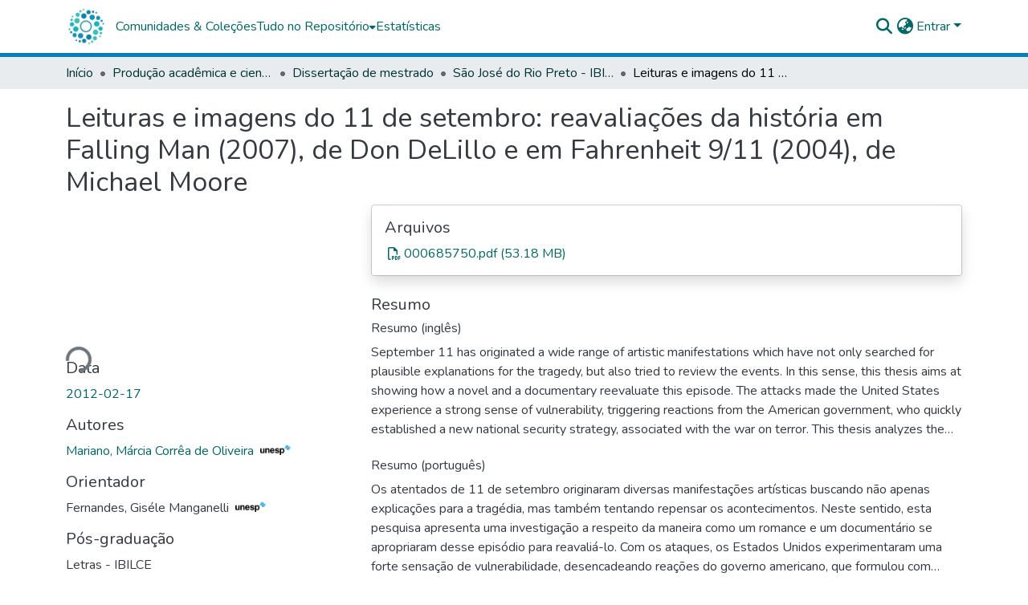

--- FILE ---
content_type: text/html; charset=utf-8
request_url: https://repositorio.unesp.br/items/5463bd3a-7a7f-4a13-a3b4-91cd883e8a99
body_size: 88732
content:
<!DOCTYPE html><html data-critters-container="" lang="pt-BR"><head>
  <meta charset="UTF-8">
  <base href="/">
  <title>Leituras e imagens do 11 de setembro: reavaliações da história em Falling Man (2007), de Don DeLillo e em Fahrenheit 9/11 (2004), de Michael Moore</title>
  <meta name="viewport" content="width=device-width,minimum-scale=1">
  <meta http-equiv="cache-control" content="no-store">
<link rel="stylesheet" href="styles.cf390c6bfbe7555f.css" media="print" onload="this.media='all'"><noscript><link rel="stylesheet" href="styles.cf390c6bfbe7555f.css"></noscript><link rel="stylesheet" type="text/css" class="theme-css" href="repositorio-theme.css"><link rel="icon" href="assets/repositorio/images/favicons/favicon.ico" sizes="any" class="theme-head-tag"><link rel="manifest" href="assets/repositorio/images/favicons/manifest.webmanifest" class="theme-head-tag"><meta name="Generator" content="DSpace 9.1"><meta name="title" content="Leituras e imagens do 11 de setembro: reavaliações da história em Falling Man (2007), de Don DeLillo e em Fahrenheit 9/11 (2004), de Michael Moore"><meta name="description" content="September 11 has originated a wide range of artistic manifestations which have not only searched for plausible explanations for the tragedy, but also tried to review the events. In this sense, this thesis aims at showing how a novel and a documentary reevaluate this episode. The attacks made the United States experience a strong sense of vulnerability, triggering reactions from the American government, who quickly established a new national security strategy, associated with the war on terror. This thesis analyzes the narrative strategies employed by the American author Don DeLillo in his novel Falling Man (2007) and by the filmmaker Michael Moore in the documentary Fahrenheit 9/11 (2004), as well as the way they approach socioeconomic and political factors that caused the tragedy in order to reevaluate it. The debate of the topics is based on texts concerning the relationship between literature and history, postmodern fiction, documentary aspects and issues on terrorism. This study contributes to enrich the discussion related to the events that led to the catastrophe and its aftermath, examining characters and groups linked to the September 11 terrorist attacks, revealing multiple truths subjected to social, ideological and historical conditions"><meta name="citation_title" content="Leituras e imagens do 11 de setembro: reavaliações da história em Falling Man (2007), de Don DeLillo e em Fahrenheit 9/11 (2004), de Michael Moore"><meta name="citation_author" content="Mariano, Márcia Corrêa de Oliveira [UNESP]"><meta name="citation_publication_date" content="2012-02-17"><meta name="citation_language" content="por"><meta name="citation_keywords" content="DeLillo, Don, Falling man - Crítica e interpretação; Moore, Michael, 1954- Fahrenheit 9/11 – Crítica e Interpretação; Literatura americana - História e crítica; Ataques terroristas de 11 de setembro; American literature - September 11"><meta name="citation_abstract_html_url" content="http://hdl.handle.net/11449/151183"><meta name="citation_publisher" content="Universidade Estadual Paulista (Unesp)"><style ng-app-id="dspace-angular">#skip-to-main-content[_ngcontent-dspace-angular-c667743561]{position:absolute;top:-40px;left:0;opacity:0;transition:opacity .3s;z-index:calc(var(--ds-nav-z-index) + 1);border-top-left-radius:0;border-top-right-radius:0;border-bottom-left-radius:0}#skip-to-main-content[_ngcontent-dspace-angular-c667743561]:focus{opacity:1;top:0}</style><style ng-app-id="dspace-angular">.notifications-wrapper{z-index:var(--bs-zindex-popover);text-align:right;overflow-wrap:break-word;word-wrap:break-word;-ms-word-break:break-all;word-break:break-all;word-break:break-word;hyphens:auto}.notifications-wrapper .notification{display:block}.notifications-wrapper.left{left:0}.notifications-wrapper.top{top:0}.notifications-wrapper.right{right:0}.notifications-wrapper.bottom{bottom:0}.notifications-wrapper.center{left:50%;transform:translate(-50%)}.notifications-wrapper.middle{top:50%;transform:translateY(-50%)}.notifications-wrapper.middle.center{transform:translate(-50%,-50%)}@media screen and (max-width: 576px){.notifications-wrapper{width:auto;left:0;right:0}}
</style><style ng-app-id="dspace-angular">.live-region[_ngcontent-dspace-angular-c315870698]{position:fixed;bottom:0;left:0;right:0;padding-left:60px;height:90px;line-height:18px;color:var(--bs-white);background-color:var(--bs-dark);opacity:.94;z-index:var(--ds-live-region-z-index)}</style><style ng-app-id="dspace-angular">[_nghost-dspace-angular-c3030644799]{position:fixed;left:0;top:0;z-index:var(--ds-sidebar-z-index)}[_nghost-dspace-angular-c3030644799]   nav#admin-sidebar[_ngcontent-dspace-angular-c3030644799]{max-width:var(--ds-admin-sidebar-fixed-element-width);display:flex;flex-direction:column;flex-wrap:nowrap}[_nghost-dspace-angular-c3030644799]   nav#admin-sidebar[_ngcontent-dspace-angular-c3030644799]   div#sidebar-top-level-items-container[_ngcontent-dspace-angular-c3030644799]{flex:1 1 auto;overflow-x:hidden;overflow-y:auto}[_nghost-dspace-angular-c3030644799]   nav#admin-sidebar[_ngcontent-dspace-angular-c3030644799]   div#sidebar-top-level-items-container[_ngcontent-dspace-angular-c3030644799]::-webkit-scrollbar{width:var(--ds-dark-scrollbar-width);height:3px}[_nghost-dspace-angular-c3030644799]   nav#admin-sidebar[_ngcontent-dspace-angular-c3030644799]   div#sidebar-top-level-items-container[_ngcontent-dspace-angular-c3030644799]::-webkit-scrollbar-button{background-color:var(--ds-dark-scrollbar-bg)}[_nghost-dspace-angular-c3030644799]   nav#admin-sidebar[_ngcontent-dspace-angular-c3030644799]   div#sidebar-top-level-items-container[_ngcontent-dspace-angular-c3030644799]::-webkit-scrollbar-track{background-color:var(--ds-dark-scrollbar-alt-bg)}[_nghost-dspace-angular-c3030644799]   nav#admin-sidebar[_ngcontent-dspace-angular-c3030644799]   div#sidebar-top-level-items-container[_ngcontent-dspace-angular-c3030644799]::-webkit-scrollbar-track-piece{background-color:var(--ds-dark-scrollbar-bg)}[_nghost-dspace-angular-c3030644799]   nav#admin-sidebar[_ngcontent-dspace-angular-c3030644799]   div#sidebar-top-level-items-container[_ngcontent-dspace-angular-c3030644799]::-webkit-scrollbar-thumb{height:50px;background-color:var(--ds-dark-scrollbar-fg);border-radius:3px}[_nghost-dspace-angular-c3030644799]   nav#admin-sidebar[_ngcontent-dspace-angular-c3030644799]   div#sidebar-top-level-items-container[_ngcontent-dspace-angular-c3030644799]::-webkit-scrollbar-corner{background-color:var(--ds-dark-scrollbar-alt-bg)}[_nghost-dspace-angular-c3030644799]   nav#admin-sidebar[_ngcontent-dspace-angular-c3030644799]   div#sidebar-top-level-items-container[_ngcontent-dspace-angular-c3030644799]::-webkit-resizer{background-color:var(--ds-dark-scrollbar-bg)}[_nghost-dspace-angular-c3030644799]   nav#admin-sidebar[_ngcontent-dspace-angular-c3030644799]   img#admin-sidebar-logo[_ngcontent-dspace-angular-c3030644799]{height:var(--ds-admin-sidebar-logo-height)}[_nghost-dspace-angular-c3030644799]   nav#admin-sidebar[_ngcontent-dspace-angular-c3030644799]     .sidebar-full-width-container{width:100%;padding-left:0;padding-right:0;margin-left:0;margin-right:0}[_nghost-dspace-angular-c3030644799]   nav#admin-sidebar[_ngcontent-dspace-angular-c3030644799]     .sidebar-item{padding-top:var(--ds-admin-sidebar-item-padding);padding-bottom:var(--ds-admin-sidebar-item-padding)}[_nghost-dspace-angular-c3030644799]   nav#admin-sidebar[_ngcontent-dspace-angular-c3030644799]     .sidebar-section-wrapper{display:flex;flex-direction:row;flex-wrap:nowrap;align-items:stretch}[_nghost-dspace-angular-c3030644799]   nav#admin-sidebar[_ngcontent-dspace-angular-c3030644799]     .sidebar-section-wrapper>.sidebar-fixed-element-wrapper{min-width:var(--ds-admin-sidebar-fixed-element-width);flex:1 1 auto;display:flex;flex-direction:row;justify-content:center;align-items:center}[_nghost-dspace-angular-c3030644799]   nav#admin-sidebar[_ngcontent-dspace-angular-c3030644799]     .sidebar-section-wrapper>.sidebar-collapsible-element-outer-wrapper{display:flex;flex-wrap:wrap;justify-content:flex-end;max-width:calc(100% - var(--ds-admin-sidebar-fixed-element-width));padding-left:var(--ds-dark-scrollbar-width);overflow-x:hidden}[_nghost-dspace-angular-c3030644799]   nav#admin-sidebar[_ngcontent-dspace-angular-c3030644799]     .sidebar-section-wrapper>.sidebar-collapsible-element-outer-wrapper>.sidebar-collapsible-element-inner-wrapper{min-width:calc(var(--ds-admin-sidebar-collapsible-element-width) - var(--ds-dark-scrollbar-width));height:100%;padding-right:var(--ds-admin-sidebar-item-padding)}[_nghost-dspace-angular-c3030644799]   nav#admin-sidebar[_ngcontent-dspace-angular-c3030644799]{background-color:var(--ds-admin-sidebar-bg)}[_nghost-dspace-angular-c3030644799]   nav#admin-sidebar[_ngcontent-dspace-angular-c3030644799]    {color:#fff}[_nghost-dspace-angular-c3030644799]   nav#admin-sidebar[_ngcontent-dspace-angular-c3030644799]     a{color:var(--ds-admin-sidebar-link-color);text-decoration:none}[_nghost-dspace-angular-c3030644799]   nav#admin-sidebar[_ngcontent-dspace-angular-c3030644799]     a:hover, [_nghost-dspace-angular-c3030644799]   nav#admin-sidebar[_ngcontent-dspace-angular-c3030644799]     a:focus{color:var(--ds-admin-sidebar-link-hover-color)}[_nghost-dspace-angular-c3030644799]   nav#admin-sidebar[_ngcontent-dspace-angular-c3030644799]   div#sidebar-header-container[_ngcontent-dspace-angular-c3030644799]{background-color:var(--ds-admin-sidebar-header-bg)}[_nghost-dspace-angular-c3030644799]   nav#admin-sidebar[_ngcontent-dspace-angular-c3030644799]   div#sidebar-header-container[_ngcontent-dspace-angular-c3030644799]   .sidebar-fixed-element-wrapper[_ngcontent-dspace-angular-c3030644799]{background-color:var(--ds-admin-sidebar-header-bg)}  .browser-firefox-windows{--ds-dark-scrollbar-width: 20px}</style><style ng-app-id="dspace-angular">[_nghost-dspace-angular-c3329947752]{position:relative}[_nghost-dspace-angular-c3329947752]   div#header-navbar-wrapper[_ngcontent-dspace-angular-c3329947752]{border-bottom:1px var(--ds-header-navbar-border-bottom-color) solid}</style><style ng-app-id="dspace-angular">#header-navbar-wrapper[_ngcontent-dspace-angular-c3329947752]{border-bottom-width:5px!important}</style><style ng-app-id="dspace-angular">[_nghost-dspace-angular-c3353766146]   footer[_ngcontent-dspace-angular-c3353766146]{background-color:var(--ds-footer-bg);text-align:center;z-index:var(--ds-footer-z-index);border-top:var(--ds-footer-border);padding:var(--ds-footer-padding)}[_nghost-dspace-angular-c3353766146]   footer[_ngcontent-dspace-angular-c3353766146]   p[_ngcontent-dspace-angular-c3353766146]{margin:0}[_nghost-dspace-angular-c3353766146]   footer[_ngcontent-dspace-angular-c3353766146]   div[_ngcontent-dspace-angular-c3353766146] > img[_ngcontent-dspace-angular-c3353766146]{height:var(--ds-footer-logo-height)}[_nghost-dspace-angular-c3353766146]   footer[_ngcontent-dspace-angular-c3353766146]   .top-footer[_ngcontent-dspace-angular-c3353766146]{background-color:var(--ds-top-footer-bg);padding:var(--ds-footer-padding);margin:calc(var(--ds-footer-padding) * -1)}[_nghost-dspace-angular-c3353766146]   footer[_ngcontent-dspace-angular-c3353766146]   .bottom-footer[_ngcontent-dspace-angular-c3353766146]   .notify-enabled[_ngcontent-dspace-angular-c3353766146]{position:absolute;bottom:4px;right:0;margin-top:20px}[_nghost-dspace-angular-c3353766146]   footer[_ngcontent-dspace-angular-c3353766146]   .bottom-footer[_ngcontent-dspace-angular-c3353766146]   .notify-enabled[_ngcontent-dspace-angular-c3353766146]   .coar-notify-support-route[_ngcontent-dspace-angular-c3353766146]{padding:0 calc(var(--bs-spacer) / 2);color:inherit}[_nghost-dspace-angular-c3353766146]   footer[_ngcontent-dspace-angular-c3353766146]   .bottom-footer[_ngcontent-dspace-angular-c3353766146]   .notify-enabled[_ngcontent-dspace-angular-c3353766146]   .n-coar[_ngcontent-dspace-angular-c3353766146]{height:var(--ds-footer-n-coar-height);margin-bottom:8.5px}[_nghost-dspace-angular-c3353766146]   footer[_ngcontent-dspace-angular-c3353766146]   .bottom-footer[_ngcontent-dspace-angular-c3353766146]   ul[_ngcontent-dspace-angular-c3353766146]   li[_ngcontent-dspace-angular-c3353766146]{display:inline-flex}[_nghost-dspace-angular-c3353766146]   footer[_ngcontent-dspace-angular-c3353766146]   .bottom-footer[_ngcontent-dspace-angular-c3353766146]   ul[_ngcontent-dspace-angular-c3353766146]   li[_ngcontent-dspace-angular-c3353766146]   a[_ngcontent-dspace-angular-c3353766146], [_nghost-dspace-angular-c3353766146]   footer[_ngcontent-dspace-angular-c3353766146]   .bottom-footer[_ngcontent-dspace-angular-c3353766146]   ul[_ngcontent-dspace-angular-c3353766146]   li[_ngcontent-dspace-angular-c3353766146]   .btn-link[_ngcontent-dspace-angular-c3353766146]{padding:0 calc(var(--bs-spacer) / 2);color:inherit;font-size:.875em}[_nghost-dspace-angular-c3353766146]   footer[_ngcontent-dspace-angular-c3353766146]   .bottom-footer[_ngcontent-dspace-angular-c3353766146]   ul[_ngcontent-dspace-angular-c3353766146]   li[_ngcontent-dspace-angular-c3353766146]   a[_ngcontent-dspace-angular-c3353766146]:focus, [_nghost-dspace-angular-c3353766146]   footer[_ngcontent-dspace-angular-c3353766146]   .bottom-footer[_ngcontent-dspace-angular-c3353766146]   ul[_ngcontent-dspace-angular-c3353766146]   li[_ngcontent-dspace-angular-c3353766146]   .btn-link[_ngcontent-dspace-angular-c3353766146]:focus{box-shadow:none;text-decoration:underline}[_nghost-dspace-angular-c3353766146]   footer[_ngcontent-dspace-angular-c3353766146]   .bottom-footer[_ngcontent-dspace-angular-c3353766146]   ul[_ngcontent-dspace-angular-c3353766146]   li[_ngcontent-dspace-angular-c3353766146]   a[_ngcontent-dspace-angular-c3353766146]:focus-visible, [_nghost-dspace-angular-c3353766146]   footer[_ngcontent-dspace-angular-c3353766146]   .bottom-footer[_ngcontent-dspace-angular-c3353766146]   ul[_ngcontent-dspace-angular-c3353766146]   li[_ngcontent-dspace-angular-c3353766146]   .btn-link[_ngcontent-dspace-angular-c3353766146]:focus-visible{box-shadow:0 0 0 .2rem #ffffff80}@media (min-width: 768px){[_nghost-dspace-angular-c3353766146]   footer[_ngcontent-dspace-angular-c3353766146]   .bottom-footer[_ngcontent-dspace-angular-c3353766146]   ul[_ngcontent-dspace-angular-c3353766146]   li[_ngcontent-dspace-angular-c3353766146]:not(:last-child):after{content:"";border-right:1px #fff solid}}</style><style ng-app-id="dspace-angular">@media (max-width: 991.98px){.container[_ngcontent-dspace-angular-c3462671729]{width:100%;max-width:none}}</style><style ng-app-id="dspace-angular">@charset "UTF-8";.nav-breadcrumb[_ngcontent-dspace-angular-c5667486]{background-color:var(--ds-breadcrumb-bg)!important}.breadcrumb[_ngcontent-dspace-angular-c5667486]{border-radius:0;padding-bottom:calc(var(--ds-content-spacing) / 2);padding-top:calc(var(--ds-content-spacing) / 2);background-color:var(--ds-breadcrumb-bg)!important;padding-left:calc(var(--bs-spacer) * .75);padding-right:calc(var(--bs-spacer) * .75)}li.breadcrumb-item[_ngcontent-dspace-angular-c5667486]{display:flex}.breadcrumb-item-limiter[_ngcontent-dspace-angular-c5667486]{display:inline-block;max-width:var(--ds-breadcrumb-max-length)}.breadcrumb-item-limiter[_ngcontent-dspace-angular-c5667486] > *[_ngcontent-dspace-angular-c5667486]{max-width:100%;display:block}li.breadcrumb-item[_ngcontent-dspace-angular-c5667486]   a[_ngcontent-dspace-angular-c5667486]{color:var(--ds-breadcrumb-link-color)}li.breadcrumb-item.active[_ngcontent-dspace-angular-c5667486]{color:var(--ds-breadcrumb-link-active-color)}.breadcrumb-item[_ngcontent-dspace-angular-c5667486] + .breadcrumb-item[_ngcontent-dspace-angular-c5667486]:before{display:block;content:"\2022"!important}</style><style ng-app-id="dspace-angular">.request-a-copy-access-icon[_ngcontent-dspace-angular-c676989622]{margin-right:4px;color:var(--bs-success)}.request-a-copy-access-error-icon[_ngcontent-dspace-angular-c676989622]{margin-right:4px}</style><style ng-app-id="dspace-angular">.source-logo[_ngcontent-dspace-angular-c3375253108]{max-height:var(--ds-header-logo-height)}.source-logo-container[_ngcontent-dspace-angular-c3375253108]{width:var(--ds-qa-logo-width);display:flex;justify-content:center}.sections-gap[_ngcontent-dspace-angular-c3375253108]{gap:1rem}</style><style ng-app-id="dspace-angular">[_nghost-dspace-angular-c46866287]{width:100%}</style><style ng-app-id="dspace-angular">.sfx-logo[_ngcontent-dspace-angular-c1564772098]{padding-left:1ch;height:1.5em;margin-top:-.25em}.sfx-button[_ngcontent-dspace-angular-c1564772098]:hover   .sfx-logo[_ngcontent-dspace-angular-c1564772098]{filter:brightness(0%) invert(1);-webkit-filter:brightness(0%) invert(1)}</style><style ng-app-id="dspace-angular">[_nghost-dspace-angular-c650009530]   .simple-view-element[_ngcontent-dspace-angular-c650009530]{margin-bottom:15px}[_nghost-dspace-angular-c650009530]   .simple-view-element-header[_ngcontent-dspace-angular-c650009530]{font-size:1.25rem}</style><style ng-app-id="dspace-angular">[_nghost-dspace-angular-c2321474845]   .simple-view-element[_ngcontent-dspace-angular-c2321474845]{margin-bottom:15px}[_nghost-dspace-angular-c2321474845]   .simple-view-element-header[_ngcontent-dspace-angular-c2321474845]{font-size:1.25rem}</style><style ng-app-id="dspace-angular">[_nghost-dspace-angular-c148591782]{display:block}ds-listable-object-component-loader[_ngcontent-dspace-angular-c148591782]{margin-bottom:10px;display:block}</style><style ng-app-id="dspace-angular">.content[_ngcontent-dspace-angular-c2650122028]:not(.truncated) ~ button.expandButton[_ngcontent-dspace-angular-c2650122028]{display:none}.btn[_ngcontent-dspace-angular-c2650122028]:focus{box-shadow:none!important}.removeFaded.content[_ngcontent-dspace-angular-c2650122028]:after{display:none}</style><style ng-app-id="dspace-angular">[_nghost-dspace-angular-c2087355704]   header[_ngcontent-dspace-angular-c2087355704]{background-color:var(--ds-header-bg)}[_nghost-dspace-angular-c2087355704]   .navbar-brand[_ngcontent-dspace-angular-c2087355704]   img[_ngcontent-dspace-angular-c2087355704]{max-height:var(--ds-header-logo-height);max-width:100%}[_nghost-dspace-angular-c2087355704]   .navbar-toggler[_ngcontent-dspace-angular-c2087355704]{border:none;color:var(--ds-header-icon-color)}[_nghost-dspace-angular-c2087355704]   .navbar-toggler[_ngcontent-dspace-angular-c2087355704]:hover, [_nghost-dspace-angular-c2087355704]   .navbar-toggler[_ngcontent-dspace-angular-c2087355704]:focus{color:var(--ds-header-icon-color-hover)}[_nghost-dspace-angular-c2087355704]   .navbar-toggler[_ngcontent-dspace-angular-c2087355704]   .toggler-icon[_ngcontent-dspace-angular-c2087355704]{width:1.5em;height:1.5em;line-height:1.5}[_nghost-dspace-angular-c2087355704]   .navbar[_ngcontent-dspace-angular-c2087355704], [_nghost-dspace-angular-c2087355704]   div[role=toolbar][_ngcontent-dspace-angular-c2087355704]{display:flex;gap:calc(var(--bs-spacer) / 3);align-items:center}</style><style ng-app-id="dspace-angular">.aviso-teste[_ngcontent-dspace-angular-c420917574]{background-color:#f5c120;padding:15px;width:100%;height:fit-content;font-size:14px;font-weight:400;line-height:20px;font-family:Noto Sans,sans-serif;letter-spacing:normal;color:#000}.aviso-teste[_ngcontent-dspace-angular-c420917574]   a[_ngcontent-dspace-angular-c420917574]{font-size:14px;font-weight:700;color:#000;letter-spacing:normal}</style><style ng-app-id="dspace-angular">.ds-context-help-toggle[_ngcontent-dspace-angular-c2426259484]{color:var(--ds-header-icon-color);background-color:var(--ds-header-bg)}.ds-context-help-toggle[_ngcontent-dspace-angular-c2426259484]:hover, .ds-context-help-toggle[_ngcontent-dspace-angular-c2426259484]:focus{color:var(--ds-header-icon-color-hover)}</style><style ng-app-id="dspace-angular">.limit-width[_ngcontent-dspace-angular-c4263450890]{max-width:var(--ds-thumbnail-max-width)}img[_ngcontent-dspace-angular-c4263450890]{max-width:100%}.outer[_ngcontent-dspace-angular-c4263450890]{position:relative}.outer[_ngcontent-dspace-angular-c4263450890]:before{display:block;content:"";width:100%;padding-top:141.4285714286%}.outer[_ngcontent-dspace-angular-c4263450890] > .inner[_ngcontent-dspace-angular-c4263450890]{position:absolute;inset:0}.outer[_ngcontent-dspace-angular-c4263450890] > .inner[_ngcontent-dspace-angular-c4263450890] > .thumbnail-placeholder[_ngcontent-dspace-angular-c4263450890]{background:var(--ds-thumbnail-placeholder-background);border:var(--ds-thumbnail-placeholder-border);color:var(--ds-thumbnail-placeholder-color);font-weight:700}.outer[_ngcontent-dspace-angular-c4263450890] > .inner[_ngcontent-dspace-angular-c4263450890] > .centered[_ngcontent-dspace-angular-c4263450890]{width:100%;height:100%;display:flex;justify-content:center;align-items:center;text-align:center}</style><style ng-app-id="dspace-angular">[_nghost-dspace-angular-c960933315]{--ds-expandable-navbar-height: auto}[_nghost-dspace-angular-c960933315]   nav.navbar[_ngcontent-dspace-angular-c960933315]{align-items:baseline;color:var(--ds-header-icon-color);padding:0!important}@media screen and (max-width: 767.98px){[_nghost-dspace-angular-c960933315]   .navbar[_ngcontent-dspace-angular-c960933315]{width:100vw;background-color:var(--bs-white);position:absolute;overflow:hidden;height:0;z-index:var(--ds-nav-z-index)}[_nghost-dspace-angular-c960933315]   .navbar.open[_ngcontent-dspace-angular-c960933315]{height:auto;min-height:100vh;border-bottom:1px var(--ds-header-navbar-border-bottom-color) solid}}@media screen and (min-width: 768px){[_nghost-dspace-angular-c960933315]   .reset-padding-md[_ngcontent-dspace-angular-c960933315]{margin-left:calc(var(--bs-spacer) / -1);margin-right:calc(var(--bs-spacer) / -1)}}@media screen and (max-width: 767.98px){[_nghost-dspace-angular-c960933315]   .navbar-expand-md.navbar-container[_ngcontent-dspace-angular-c960933315]{padding:0}[_nghost-dspace-angular-c960933315]   .navbar-expand-md.navbar-container[_ngcontent-dspace-angular-c960933315] > .navbar-inner-container[_ngcontent-dspace-angular-c960933315]{padding:0 var(--bs-spacer)}}[_nghost-dspace-angular-c960933315]   #main-navbar[_ngcontent-dspace-angular-c960933315]     .ds-menu-item, [_nghost-dspace-angular-c960933315]   #main-navbar[_ngcontent-dspace-angular-c960933315]     .ds-menu-toggler-wrapper{text-decoration:none}[_nghost-dspace-angular-c960933315]   #main-navbar[_ngcontent-dspace-angular-c960933315]     .dropdown-menu{padding:.5rem!important}[_nghost-dspace-angular-c960933315]   #main-navbar[_ngcontent-dspace-angular-c960933315]     .ds-menu-item{display:block;color:var(--ds-navbar-link-color);padding:.5rem 0}[_nghost-dspace-angular-c960933315]   #main-navbar[_ngcontent-dspace-angular-c960933315]     .ds-menu-item:hover, [_nghost-dspace-angular-c960933315]   #main-navbar[_ngcontent-dspace-angular-c960933315]     .ds-menu-item:focus{color:var(--ds-navbar-link-color-hover)}</style><style ng-app-id="dspace-angular">.loader[_ngcontent-dspace-angular-c3756343280]{margin:0 25px}span[_ngcontent-dspace-angular-c3756343280]{display:block;margin:0 auto}span[class*=l-][_ngcontent-dspace-angular-c3756343280]{height:4px;width:4px;background:#000;display:inline-block;margin:12px 2px;border-radius:100%;-webkit-border-radius:100%;-moz-border-radius:100%;-webkit-animation:_ngcontent-dspace-angular-c3756343280_loader 2s infinite;-webkit-animation-timing-function:cubic-bezier(.03,.615,.995,.415);-webkit-animation-fill-mode:both;-moz-animation:loader 2s infinite;-moz-animation-timing-function:cubic-bezier(.03,.615,.995,.415);-moz-animation-fill-mode:both;-ms-animation:loader 2s infinite;-ms-animation-timing-function:cubic-bezier(.03,.615,.995,.415);-ms-animation-fill-mode:both;animation:_ngcontent-dspace-angular-c3756343280_loader 2s infinite;animation-timing-function:cubic-bezier(.03,.615,.995,.415);animation-fill-mode:both}span.l-1[_ngcontent-dspace-angular-c3756343280]{animation-delay:1s;-ms-animation-delay:1s;-moz-animation-delay:1s}span.l-2[_ngcontent-dspace-angular-c3756343280]{animation-delay:.9s;-ms-animation-delay:.9s;-moz-animation-delay:.9s}span.l-3[_ngcontent-dspace-angular-c3756343280]{animation-delay:.8s;-ms-animation-delay:.8s;-moz-animation-delay:.8s}span.l-4[_ngcontent-dspace-angular-c3756343280]{animation-delay:.7s;-ms-animation-delay:.7s;-moz-animation-delay:.7s}span.l-5[_ngcontent-dspace-angular-c3756343280]{animation-delay:.6s;-ms-animation-delay:.6s;-moz-animation-delay:.6s}span.l-6[_ngcontent-dspace-angular-c3756343280]{animation-delay:.5s;-ms-animation-delay:.5s;-moz-animation-delay:.5s}span.l-7[_ngcontent-dspace-angular-c3756343280]{animation-delay:.4s;-ms-animation-delay:.4s;-moz-animation-delay:.4s}span.l-8[_ngcontent-dspace-angular-c3756343280]{animation-delay:.3s;-ms-animation-delay:.3s;-moz-animation-delay:.3s}span.l-9[_ngcontent-dspace-angular-c3756343280]{animation-delay:.2s;-ms-animation-delay:.2s;-moz-animation-delay:.2s}span.l-9[_ngcontent-dspace-angular-c3756343280]{animation-delay:.1s;-ms-animation-delay:.1s;-moz-animation-delay:.1s}span.l-10[_ngcontent-dspace-angular-c3756343280]{animation-delay:0s;-ms-animation-delay:0s;-moz-animation-delay:0s}@keyframes _ngcontent-dspace-angular-c3756343280_loader{0%{transform:translate(-30px);opacity:0}25%{opacity:1}50%{transform:translate(30px);opacity:0}to{opacity:0}}.spinner[_ngcontent-dspace-angular-c3756343280]{color:var(--bs-gray-600)}</style><style ng-app-id="dspace-angular">input[type=text][_ngcontent-dspace-angular-c475819354]{margin-top:calc(-.3 * var(--bs-font-size-base));background-color:#fff!important;border-color:var(--ds-header-icon-color);right:0}input[type=text].collapsed[_ngcontent-dspace-angular-c475819354]{opacity:0}.submit-icon[_ngcontent-dspace-angular-c475819354]{cursor:pointer;position:sticky;top:0;border:0!important;color:var(--ds-header-icon-color)}.submit-icon[_ngcontent-dspace-angular-c475819354]:hover, .submit-icon[_ngcontent-dspace-angular-c475819354]:focus{color:var(--ds-header-icon-color-hover)}@media screen and (max-width: 768px){.query[_ngcontent-dspace-angular-c475819354]:focus{max-width:250px!important;width:40vw!important}}</style><style ng-app-id="dspace-angular">.dropdown-toggle[_ngcontent-dspace-angular-c1918186025]:after{display:none}.dropdown-toggle[_ngcontent-dspace-angular-c1918186025]{color:var(--ds-header-icon-color)}.dropdown-toggle[_ngcontent-dspace-angular-c1918186025]:hover, .dropdown-toggle[_ngcontent-dspace-angular-c1918186025]:focus{color:var(--ds-header-icon-color-hover)}.dropdown-item[_ngcontent-dspace-angular-c1918186025]{cursor:pointer}</style><style ng-app-id="dspace-angular">#loginDropdownMenu[_ngcontent-dspace-angular-c2631332583], #logoutDropdownMenu[_ngcontent-dspace-angular-c2631332583]{min-width:330px;z-index:1002}#loginDropdownMenu[_ngcontent-dspace-angular-c2631332583]{min-height:75px}.dropdown-item.active[_ngcontent-dspace-angular-c2631332583], .dropdown-item[_ngcontent-dspace-angular-c2631332583]:active, .dropdown-item[_ngcontent-dspace-angular-c2631332583]:hover, .dropdown-item[_ngcontent-dspace-angular-c2631332583]:focus{background-color:#0000!important}.loginLink[_ngcontent-dspace-angular-c2631332583], .dropdownLogin[_ngcontent-dspace-angular-c2631332583], .logoutLink[_ngcontent-dspace-angular-c2631332583], .dropdownLogout[_ngcontent-dspace-angular-c2631332583]{color:var(--ds-header-icon-color)}.loginLink[_ngcontent-dspace-angular-c2631332583]:hover, .loginLink[_ngcontent-dspace-angular-c2631332583]:focus, .dropdownLogin[_ngcontent-dspace-angular-c2631332583]:hover, .dropdownLogin[_ngcontent-dspace-angular-c2631332583]:focus, .logoutLink[_ngcontent-dspace-angular-c2631332583]:hover, .logoutLink[_ngcontent-dspace-angular-c2631332583]:focus, .dropdownLogout[_ngcontent-dspace-angular-c2631332583]:hover, .dropdownLogout[_ngcontent-dspace-angular-c2631332583]:focus{color:var(--ds-header-icon-color-hover)}.dropdownLogin[_ngcontent-dspace-angular-c2631332583]:not(:focus-visible).active, .dropdownLogin[_ngcontent-dspace-angular-c2631332583]:not(:focus-visible):active, .dropdownLogin[_ngcontent-dspace-angular-c2631332583]:not(:focus-visible).active:focus, .dropdownLogin[_ngcontent-dspace-angular-c2631332583]:not(:focus-visible):active:focus, .dropdownLogout[_ngcontent-dspace-angular-c2631332583]:not(:focus-visible).active, .dropdownLogout[_ngcontent-dspace-angular-c2631332583]:not(:focus-visible):active, .dropdownLogout[_ngcontent-dspace-angular-c2631332583]:not(:focus-visible).active:focus, .dropdownLogout[_ngcontent-dspace-angular-c2631332583]:not(:focus-visible):active:focus{box-shadow:unset}.dropdown-toggle[_ngcontent-dspace-angular-c2631332583]:after{margin-left:0}</style><style ng-app-id="dspace-angular">.login-container[_ngcontent-dspace-angular-c1325963642]{max-width:350px}a[_ngcontent-dspace-angular-c1325963642]{white-space:normal;padding:.25rem .75rem}</style><style ng-app-id="dspace-angular">[_nghost-dspace-angular-c4026808668]     .card{margin-bottom:var(--ds-submission-sections-margin-bottom);overflow:unset}.section-focus[_ngcontent-dspace-angular-c4026808668]{border-radius:var(--bs-border-radius);box-shadow:var(--bs-btn-focus-box-shadow)}[_nghost-dspace-angular-c4026808668]     .card:first-of-type{border-bottom:var(--bs-card-border-width) solid var(--bs-card-border-color)!important;border-bottom-left-radius:var(--bs-card-border-radius)!important;border-bottom-right-radius:var(--bs-card-border-radius)!important}[_nghost-dspace-angular-c4026808668]     .card-header button{box-shadow:none!important;width:100%}</style><style ng-app-id="dspace-angular">[_nghost-dspace-angular-c721316482]   .ds-menu-item[_ngcontent-dspace-angular-c721316482]{display:inline-block}</style><style ng-app-id="dspace-angular">.btn-dark[_ngcontent-dspace-angular-c2003421933]{background-color:var(--ds-admin-sidebar-bg)}.dso-button-menu[_ngcontent-dspace-angular-c2003421933]{overflow:hidden}.dso-button-menu[_ngcontent-dspace-angular-c2003421933]   .dropdown-toggle[_ngcontent-dspace-angular-c2003421933]:after{content:"";width:0;height:0;border-style:solid;border-width:12px 12px 0 0;border-color:rgba(0,0,0,0) #627a91 rgba(0,0,0,0) rgba(0,0,0,0);border-bottom-right-radius:var(--bs-btn-border-radius-sm);right:0;bottom:0;position:absolute;overflow:hidden}ul.dropdown-menu[_ngcontent-dspace-angular-c2003421933]{background-color:var(--ds-admin-sidebar-bg);color:#fff}ul.dropdown-menu[_ngcontent-dspace-angular-c2003421933]     a{color:#fff}ul.dropdown-menu[_ngcontent-dspace-angular-c2003421933]     a.disabled{color:var(--bs-btn-link-disabled-color)}ul.dropdown-menu[_ngcontent-dspace-angular-c2003421933]   .disabled[_ngcontent-dspace-angular-c2003421933]{color:var(--bs-btn-link-disabled-color)}.dso-edit-menu-dropdown[_ngcontent-dspace-angular-c2003421933]{max-width:min(600px,75vw)}</style><style ng-app-id="dspace-angular">[_nghost-dspace-angular-c1379002931]   .ds-menu-item-wrapper[_ngcontent-dspace-angular-c1379002931]{position:relative}[_nghost-dspace-angular-c1379002931]   .dropdown-menu[_ngcontent-dspace-angular-c1379002931]{overflow:hidden;min-width:100%;top:100%;border:0;background-color:var(--ds-expandable-navbar-bg)}@media (min-width: 768px){[_nghost-dspace-angular-c1379002931]   .dropdown-menu[_ngcontent-dspace-angular-c1379002931]{border-top-left-radius:0;border-top-right-radius:0;background-color:var(--ds-navbar-dropdown-bg)}}[_nghost-dspace-angular-c1379002931]   .toggle-menu-icon[_ngcontent-dspace-angular-c1379002931], [_nghost-dspace-angular-c1379002931]   .toggle-menu-icon[_ngcontent-dspace-angular-c1379002931]:hover{text-decoration:none}</style><style ng-app-id="dspace-angular">[_nghost-dspace-angular-c830142487]   .ds-menu-item[_ngcontent-dspace-angular-c830142487]{display:inline-block}</style><link href="https://repositorio.unesp.br/bitstreams/8a7a040e-4c23-4e52-bb41-a493a46a7eae/download" rel="item" type="application/pdf"><link href="https://repositorio.unesp.br/signposting/describedby/5463bd3a-7a7f-4a13-a3b4-91cd883e8a99" rel="describedby" type="application/vnd.datacite.datacite+xml"><link href="http://hdl.handle.net/11449/151183" rel="cite-as"><link href="https://repositorio.unesp.br/signposting/linksets/5463bd3a-7a7f-4a13-a3b4-91cd883e8a99" rel="linkset" type="application/linkset"><link href="https://repositorio.unesp.br/signposting/linksets/5463bd3a-7a7f-4a13-a3b4-91cd883e8a99/json" rel="linkset" type="application/linkset+json"><link href="https://schema.org/AboutPage" rel="type"><link href="https://schema.org/CreativeWork" rel="type"><meta name="citation_pdf_url" content="https://repositorio.unesp.br/bitstreams/8a7a040e-4c23-4e52-bb41-a493a46a7eae/download"></head>

<body>
  <ds-app _nghost-dspace-angular-c1010256252="" ng-version="18.2.13" ng-server-context="ssr"><ds-root _ngcontent-dspace-angular-c1010256252="" data-used-theme="base"><ds-base-root _nghost-dspace-angular-c667743561="" class="ng-tns-c667743561-0 ng-star-inserted"><button _ngcontent-dspace-angular-c667743561="" id="skip-to-main-content" class="sr-only ng-tns-c667743561-0"> Pular para o conteúdo principal
</button><div _ngcontent-dspace-angular-c667743561="" class="outer-wrapper ng-tns-c667743561-0 ng-trigger ng-trigger-slideSidebarPadding" style="padding-left: 0;"><ds-admin-sidebar _ngcontent-dspace-angular-c667743561="" class="ng-tns-c667743561-0" data-used-theme="repositorio"><ds-themed-admin-sidebar _nghost-dspace-angular-c3030644799="" class="ng-tns-c3030644799-1 ng-star-inserted" style=""><!----></ds-themed-admin-sidebar><!----></ds-admin-sidebar><div _ngcontent-dspace-angular-c667743561="" class="inner-wrapper ng-tns-c667743561-0"><ds-system-wide-alert-banner _ngcontent-dspace-angular-c667743561="" class="ng-tns-c667743561-0" _nghost-dspace-angular-c4054538046=""><!----></ds-system-wide-alert-banner><ds-header-navbar-wrapper _ngcontent-dspace-angular-c667743561="" class="ng-tns-c667743561-0" data-used-theme="repositorio"><ds-themed-header-navbar-wrapper _nghost-dspace-angular-c3329947752="" class="ng-star-inserted" style=""><div _ngcontent-dspace-angular-c3329947752="" id="header-navbar-wrapper" class=""><ds-header _ngcontent-dspace-angular-c3329947752="" data-used-theme="repositorio"><ds-themed-header _nghost-dspace-angular-c2087355704="" class="ng-star-inserted"><ds-unesp-aviso-ambiente-teste _ngcontent-dspace-angular-c2087355704="" _nghost-dspace-angular-c420917574=""><!----></ds-unesp-aviso-ambiente-teste><header _ngcontent-dspace-angular-c2087355704=""><div _ngcontent-dspace-angular-c2087355704="" class="container"><div _ngcontent-dspace-angular-c2087355704="" class="d-flex flex-row justify-content-between"><a _ngcontent-dspace-angular-c2087355704="" routerlink="/home" role="button" tabindex="0" class="navbar-brand my-2" href="/home"><img _ngcontent-dspace-angular-c2087355704="" src="assets/repositorio/images/repositorio_logo.jpg" alt="Logo do repositório"></a><div _ngcontent-dspace-angular-c2087355704="" class="d-flex align-items-center ng-star-inserted" style="flex: 1;"><ds-navbar _ngcontent-dspace-angular-c2087355704="" data-used-theme="repositorio"><ds-themed-navbar _nghost-dspace-angular-c960933315="" class="ng-tns-c960933315-3 ng-star-inserted" style=""><nav _ngcontent-dspace-angular-c960933315="" role="navigation" id="main-navbar" class="navbar navbar-light navbar-expand-md px-md-0 navbar-container ng-tns-c960933315-3 ng-trigger ng-trigger-slideMobileNav" aria-label="Barra de navegação principal"><div _ngcontent-dspace-angular-c960933315="" class="navbar-inner-container w-100 ng-tns-c960933315-3 container"><div _ngcontent-dspace-angular-c960933315="" class="w-100 ng-tns-c960933315-3"><div _ngcontent-dspace-angular-c960933315="" id="collapsingNav" class="ng-tns-c960933315-3"><!----><div _ngcontent-dspace-angular-c960933315="" role="menubar" class="navbar-nav align-items-md-center me-auto shadow-none gapx-3 ng-tns-c960933315-3"><ds-navbar-section _nghost-dspace-angular-c693881525="" class="ng-star-inserted" style=""><div _ngcontent-dspace-angular-c693881525="" class="ds-menu-item-wrapper text-md-center" id="navbar-section-public_0_0"><ds-link-menu-item _nghost-dspace-angular-c721316482="" class="ng-star-inserted"><a _ngcontent-dspace-angular-c721316482="" role="menuitem" href="/community-list" tabindex="0" class="ds-menu-item" data-test="link-menu-item.menu.section.browse_global_communities_and_collections">Comunidades &amp; Coleções</a></ds-link-menu-item><!----></div></ds-navbar-section><!----><ds-expandable-navbar-section class="ng-star-inserted" style="" data-used-theme="base"><ds-base-expandable-navbar-section _nghost-dspace-angular-c1379002931="" class="ng-tns-c1379002931-7 ng-star-inserted"><div _ngcontent-dspace-angular-c1379002931="" data-test="navbar-section-wrapper" class="ds-menu-item-wrapper text-md-center ng-tns-c1379002931-7 ng-star-inserted" id="expandable-navbar-section-public_1_0"><a _ngcontent-dspace-angular-c1379002931="" href="javascript:void(0);" routerlinkactive="active" role="menuitem" aria-haspopup="menu" data-test="navbar-section-toggler" class="d-flex flex-row flex-nowrap align-items-center gapx-1 ds-menu-toggler-wrapper ng-tns-c1379002931-7" aria-expanded="false" aria-controls="expandable-navbar-section-public_1_0-dropdown"><span _ngcontent-dspace-angular-c1379002931="" class="flex-fill ng-tns-c1379002931-7"><ds-text-menu-item _nghost-dspace-angular-c830142487="" class="ng-star-inserted"><span _ngcontent-dspace-angular-c830142487="" tabindex="0" role="button" class="ds-menu-item">Tudo no Repositório</span></ds-text-menu-item><!----></span><i _ngcontent-dspace-angular-c1379002931="" aria-hidden="true" class="fas fa-caret-down fa-xs toggle-menu-icon ng-tns-c1379002931-7"></i></a><!----></div><!----></ds-base-expandable-navbar-section><!----></ds-expandable-navbar-section><!----><ds-navbar-section _nghost-dspace-angular-c693881525="" class="ng-star-inserted" style=""><div _ngcontent-dspace-angular-c693881525="" class="ds-menu-item-wrapper text-md-center" id="navbar-section-public_2_0"><ds-link-menu-item _nghost-dspace-angular-c721316482="" class="ng-star-inserted"><a _ngcontent-dspace-angular-c721316482="" role="menuitem" href="/statistics/entities/publication/5463bd3a-7a7f-4a13-a3b4-91cd883e8a99" tabindex="0" class="ds-menu-item" data-test="link-menu-item.menu.section.statistics">Estatísticas</a></ds-link-menu-item><!----></div></ds-navbar-section><!----><!----></div><!----></div></div></div></nav></ds-themed-navbar><!----></ds-navbar></div><!----><div _ngcontent-dspace-angular-c2087355704="" class="navbar navbar-light navbar-expand-md flex-shrink-0 px-0"><ds-search-navbar _ngcontent-dspace-angular-c2087355704="" data-used-theme="base"><ds-base-search-navbar _nghost-dspace-angular-c475819354="" class="ng-tns-c475819354-4 ng-star-inserted" style=""><div _ngcontent-dspace-angular-c475819354="" class="ng-tns-c475819354-4" title="Buscar"><div _ngcontent-dspace-angular-c475819354="" class="d-inline-block position-relative ng-tns-c475819354-4"><form _ngcontent-dspace-angular-c475819354="" novalidate="" autocomplete="on" class="d-flex ng-tns-c475819354-4 ng-untouched ng-pristine ng-valid"><input _ngcontent-dspace-angular-c475819354="" name="query" formcontrolname="query" type="text" class="d-inline-block bg-transparent position-absolute form-control dropdown-menu-end p1 ng-tns-c475819354-4 display ng-trigger ng-trigger-toggleAnimation ng-untouched ng-pristine ng-valid" placeholder="" tabindex="-1" aria-label="Buscar" value="" style="width: 0; opacity: 0;"><button _ngcontent-dspace-angular-c475819354="" type="button" tabindex="0" role="button" class="submit-icon btn btn-link btn-link-inline ng-tns-c475819354-4" aria-label="Enviar pesquisa"><em _ngcontent-dspace-angular-c475819354="" class="fas fa-search fa-lg fa-fw ng-tns-c475819354-4"></em></button></form></div></div></ds-base-search-navbar><!----></ds-search-navbar><div _ngcontent-dspace-angular-c2087355704="" role="toolbar" aria-label="Barra de perfil do usuário"><ds-lang-switch _ngcontent-dspace-angular-c2087355704="" data-used-theme="base"><ds-base-lang-switch _nghost-dspace-angular-c1918186025="" class="ng-star-inserted" style=""><div _ngcontent-dspace-angular-c1918186025="" ngbdropdown="" display="dynamic" placement="bottom-right" class="navbar-nav ng-star-inserted dropdown"><button _ngcontent-dspace-angular-c1918186025="" role="button" aria-controls="language-menu-list" aria-haspopup="menu" data-bs-toggle="dropdown" ngbdropdowntoggle="" data-test="lang-switch" tabindex="0" class="dropdown-toggle btn btn-link px-0" title="Selecionar um idioma" aria-label="Selecionar um idioma" aria-expanded="false"><i _ngcontent-dspace-angular-c1918186025="" class="fas fa-globe-asia fa-lg fa-fw"></i></button><div _ngcontent-dspace-angular-c1918186025="" ngbdropdownmenu="" id="language-menu-list" role="listbox" class="dropdown-menu" aria-label="Selecionar um idioma"><div _ngcontent-dspace-angular-c1918186025="" tabindex="0" role="option" class="dropdown-item active ng-star-inserted" lang="pt-BR" aria-selected="true"> Português do Brasil </div><div _ngcontent-dspace-angular-c1918186025="" tabindex="0" role="option" class="dropdown-item ng-star-inserted" lang="en" aria-selected="false"> English </div><div _ngcontent-dspace-angular-c1918186025="" tabindex="0" role="option" class="dropdown-item ng-star-inserted" lang="es" aria-selected="false"> Español </div><!----></div></div><!----></ds-base-lang-switch><!----></ds-lang-switch><ds-context-help-toggle _ngcontent-dspace-angular-c2087355704="" _nghost-dspace-angular-c2426259484="" class="d-none"><!----></ds-context-help-toggle><ds-auth-nav-menu _ngcontent-dspace-angular-c2087355704="" data-used-theme="base"><ds-base-auth-nav-menu _nghost-dspace-angular-c2631332583="" class="ng-tns-c2631332583-5 ng-star-inserted" style=""><div _ngcontent-dspace-angular-c2631332583="" data-test="auth-nav" class="navbar-nav me-auto ng-tns-c2631332583-5 ng-star-inserted"><div _ngcontent-dspace-angular-c2631332583="" class="nav-item ng-tns-c2631332583-5 ng-star-inserted"><div _ngcontent-dspace-angular-c2631332583="" ngbdropdown="" display="dynamic" placement="bottom-right" class="d-inline-block ng-tns-c2631332583-5 ng-trigger ng-trigger-fadeInOut dropdown"><button _ngcontent-dspace-angular-c2631332583="" role="button" tabindex="0" aria-haspopup="menu" aria-controls="loginDropdownMenu" ngbdropdowntoggle="" class="dropdown-toggle dropdownLogin btn btn-link px-0 ng-tns-c2631332583-5" aria-label="Entrar" aria-expanded="false"> Entrar </button><div _ngcontent-dspace-angular-c2631332583="" id="loginDropdownMenu" ngbdropdownmenu="" role="dialog" aria-modal="true" class="ng-tns-c2631332583-5 dropdown-menu" aria-label="Entrar"><ds-log-in _ngcontent-dspace-angular-c2631332583="" class="ng-tns-c2631332583-5" data-used-theme="base"><ds-base-log-in _nghost-dspace-angular-c1325963642="" class="ng-star-inserted"><!----><div _ngcontent-dspace-angular-c1325963642="" class="px-4 py-3 mx-auto login-container ng-star-inserted"><ds-log-in-container _ngcontent-dspace-angular-c1325963642="" _nghost-dspace-angular-c4026808668="" class="ng-star-inserted"><ds-log-in-external-provider _nghost-dspace-angular-c877442361="" class="ng-star-inserted"><button _ngcontent-dspace-angular-c877442361="" role="button" tabindex="0" class="btn btn-lg btn-primary w-100 text-white"><i _ngcontent-dspace-angular-c877442361="" class="fas fa-sign-in-alt"></i> Entrar pela Central de Acessos
</button></ds-log-in-external-provider><!----></ds-log-in-container><!----><!----></div><!----></ds-base-log-in><!----></ds-log-in></div></div></div><!----><!----></div><!----><!----></ds-base-auth-nav-menu><!----></ds-auth-nav-menu><ds-impersonate-navbar _ngcontent-dspace-angular-c2087355704="" class="d-none"><!----></ds-impersonate-navbar></div><!----></div></div></div><!----></header></ds-themed-header><!----></ds-header></div></ds-themed-header-navbar-wrapper><!----></ds-header-navbar-wrapper><ds-breadcrumbs _ngcontent-dspace-angular-c667743561="" class="ng-tns-c667743561-0" data-used-theme="base"><ds-base-breadcrumbs _nghost-dspace-angular-c5667486="" class="ng-star-inserted" style=""><nav _ngcontent-dspace-angular-c5667486="" aria-label="breadcrumb" class="nav-breadcrumb ng-star-inserted" style=""><ol _ngcontent-dspace-angular-c5667486="" class="container breadcrumb my-0"><li _ngcontent-dspace-angular-c5667486="" class="breadcrumb-item ng-star-inserted"><div _ngcontent-dspace-angular-c5667486="" class="breadcrumb-item-limiter"><a _ngcontent-dspace-angular-c5667486="" placement="bottom" role="link" tabindex="0" class="text-truncate" href="/">Início</a><!----></div></li><!----><li _ngcontent-dspace-angular-c5667486="" class="breadcrumb-item ng-star-inserted"><div _ngcontent-dspace-angular-c5667486="" class="breadcrumb-item-limiter"><a _ngcontent-dspace-angular-c5667486="" placement="bottom" role="link" tabindex="0" class="text-truncate" href="/communities/f0e9b405-ea20-4e07-8487-0a84d2d3d1b7">Produção acadêmica e científica</a><!----></div></li><!----><li _ngcontent-dspace-angular-c5667486="" class="breadcrumb-item ng-star-inserted"><div _ngcontent-dspace-angular-c5667486="" class="breadcrumb-item-limiter"><a _ngcontent-dspace-angular-c5667486="" placement="bottom" role="link" tabindex="0" class="text-truncate" href="/communities/1b5423a0-83bf-499d-9d15-aa246873528f">Dissertação de mestrado</a><!----></div></li><!----><li _ngcontent-dspace-angular-c5667486="" class="breadcrumb-item ng-star-inserted"><div _ngcontent-dspace-angular-c5667486="" class="breadcrumb-item-limiter"><a _ngcontent-dspace-angular-c5667486="" placement="bottom" role="link" tabindex="0" class="text-truncate" href="/collections/133f5648-0d3c-4f9f-8c2b-8323f70f361e">São José do Rio Preto - IBILCE - Instituto de Biociências, Letras e Ciências Exatas</a><!----></div></li><!----><li _ngcontent-dspace-angular-c5667486="" aria-current="page" class="breadcrumb-item active ng-star-inserted"><div _ngcontent-dspace-angular-c5667486="" class="breadcrumb-item-limiter"><div _ngcontent-dspace-angular-c5667486="" class="text-truncate">Leituras e imagens do 11 de setembro: reavaliações da história em Falling Man (2007), de Don DeLillo e em Fahrenheit 9/11 (2004), de Michael Moore</div></div></li><!----><!----></ol></nav><!----><!----><!----><!----><!----></ds-base-breadcrumbs><!----></ds-breadcrumbs><main _ngcontent-dspace-angular-c667743561="" id="main-content" class="my-cs ng-tns-c667743561-0"><!----><div _ngcontent-dspace-angular-c667743561="" class="ng-tns-c667743561-0"><router-outlet _ngcontent-dspace-angular-c667743561="" class="ng-tns-c667743561-0"></router-outlet><ds-item-page class="ng-star-inserted" style="" data-used-theme="base"><ds-base-item-page _nghost-dspace-angular-c3462671729="" class="ng-tns-c3462671729-2 ng-star-inserted" style=""><div _ngcontent-dspace-angular-c3462671729="" class="container ng-tns-c3462671729-2 ng-star-inserted"><div _ngcontent-dspace-angular-c3462671729="" class="item-page ng-tns-c3462671729-2 ng-trigger ng-trigger-fadeInOut ng-star-inserted"><div _ngcontent-dspace-angular-c3462671729="" class="ng-tns-c3462671729-2 ng-star-inserted" style=""><ds-item-alerts _ngcontent-dspace-angular-c3462671729="" class="ng-tns-c3462671729-2" data-used-theme="base"><ds-base-item-alerts _nghost-dspace-angular-c346033494="" class="ng-star-inserted"><div _ngcontent-dspace-angular-c346033494=""><!----><!----></div></ds-base-item-alerts><!----></ds-item-alerts><ds-access-by-token-notification _ngcontent-dspace-angular-c3462671729="" class="ng-tns-c3462671729-2" _nghost-dspace-angular-c676989622=""><!----><!----><!----></ds-access-by-token-notification><ds-qa-event-notification _ngcontent-dspace-angular-c3462671729="" class="ng-tns-c3462671729-2" _nghost-dspace-angular-c3375253108=""><!----><!----></ds-qa-event-notification><ds-notify-requests-status _ngcontent-dspace-angular-c3462671729="" class="ng-tns-c3462671729-2" _nghost-dspace-angular-c1477731146=""><!----></ds-notify-requests-status><ds-item-versions-notice _ngcontent-dspace-angular-c3462671729="" class="ng-tns-c3462671729-2"><!----></ds-item-versions-notice><ds-listable-object-component-loader _ngcontent-dspace-angular-c3462671729="" _nghost-dspace-angular-c46866287="" class="ng-tns-c3462671729-2 ng-star-inserted"><ds-untyped-item _nghost-dspace-angular-c1564772098="" class="ng-star-inserted"><!----><!----><div _ngcontent-dspace-angular-c1564772098="" class="d-flex flex-row"><ds-item-page-title-field _ngcontent-dspace-angular-c1564772098="" class="me-auto" data-used-theme="repositorio"><ds-themed-item-page-title-field class="ng-star-inserted"><h1 class="item-page-title-field"><!----><!----><span class="dont-break-out">Leituras e imagens do 11 de setembro: reavaliações da história em Falling Man (2007), de Don DeLillo e em Fahrenheit 9/11 (2004), de Michael Moore</span></h1></ds-themed-item-page-title-field><!----></ds-item-page-title-field><ds-dso-edit-menu _ngcontent-dspace-angular-c1564772098="" _nghost-dspace-angular-c2948902503=""><div _ngcontent-dspace-angular-c2948902503="" role="menubar" class="dso-edit-menu d-flex"><div _ngcontent-dspace-angular-c2948902503="" class="ms-1 ng-star-inserted" style=""><ds-dso-edit-menu-expandable-section _nghost-dspace-angular-c2003421933="" class="ng-star-inserted"><!----></ds-dso-edit-menu-expandable-section><!----></div><!----></div></ds-dso-edit-menu></div><div _ngcontent-dspace-angular-c1564772098="" class="row"><div _ngcontent-dspace-angular-c1564772098="" class="col-xs-12 col-md-4"><ds-metadata-field-wrapper _ngcontent-dspace-angular-c1564772098="" _nghost-dspace-angular-c2321474845="" class="ng-star-inserted"><div _ngcontent-dspace-angular-c2321474845="" class="simple-view-element"><!----><div _ngcontent-dspace-angular-c2321474845="" class="simple-view-element-body"><ds-thumbnail _ngcontent-dspace-angular-c1564772098="" data-used-theme="base"><ds-base-thumbnail _nghost-dspace-angular-c4263450890="" class="ng-star-inserted"><div _ngcontent-dspace-angular-c4263450890="" class="thumbnail limit-width"><div _ngcontent-dspace-angular-c4263450890="" class="thumbnail-content outer ng-star-inserted"><div _ngcontent-dspace-angular-c4263450890="" class="inner"><div _ngcontent-dspace-angular-c4263450890="" class="centered"><ds-loading _ngcontent-dspace-angular-c4263450890="" data-used-theme="base"><ds-base-loading _nghost-dspace-angular-c3756343280="" class="ng-star-inserted" style=""><!----><div _ngcontent-dspace-angular-c3756343280="" role="status" aria-live="polite" class="spinner spinner-border ng-star-inserted"><span _ngcontent-dspace-angular-c3756343280="" class="sr-only">Carregando...</span></div><!----></ds-base-loading><!----></ds-loading></div></div></div><!----><img _ngcontent-dspace-angular-c4263450890="" class="thumbnail-content img-fluid d-none ng-star-inserted" src="" alt="Imagem de Miniatura"><!----><!----></div></ds-base-thumbnail><!----></ds-thumbnail></div></div></ds-metadata-field-wrapper><!----><!----><div _ngcontent-dspace-angular-c1564772098="" class="d-block d-sm-none mb-4"><ds-item-page-file-section _ngcontent-dspace-angular-c1564772098="" data-used-theme="repositorio"><ds-themed-file-section-component class="ng-star-inserted"><div class="card ng-star-inserted"><div class="card-body pb-0 shadow"><ds-metadata-field-wrapper _nghost-dspace-angular-c2321474845=""><div _ngcontent-dspace-angular-c2321474845="" class="simple-view-element"><h2 _ngcontent-dspace-angular-c2321474845="" class="simple-view-element-header ng-star-inserted">Arquivos</h2><!----><div _ngcontent-dspace-angular-c2321474845="" class="simple-view-element-body"><div class="file-section"><ds-file-download-link class="ng-star-inserted" data-used-theme="repositorio"><ds-themed-file-download-link class="ng-star-inserted"><ds-access-status-badge class="ng-star-inserted" data-used-theme="repositorio"><ds-themed-access-status-badge class="ng-star-inserted"><!----></ds-themed-access-status-badge><!----></ds-access-status-badge><!----><a role="link" tabindex="0" class="d-block dont-break-out mb-1" style="display: flex; flex-wrap: wrap; align-items: center;" title="Baixar 000685750.pdf" aria-label="Baixar 000685750.pdf" target="_self" href="/bitstreams/8a7a040e-4c23-4e52-bb41-a493a46a7eae/download"><div class="d-flex flex-row align-items-center"><!----><!----><!----><i class="fa fa-file-pdf far px-1"></i><div class="d-none d-sm-block ng-star-inserted"><span><!----> 000685750.pdf </span><span> (53.18 MB)</span><!----></div><div class="d-block d-sm-none ng-star-inserted"><span class="small"><!----> 000685750.pdf </span><!----></div><!----></div></a><!----></ds-themed-file-download-link><!----></ds-file-download-link><!----><!----><!----><!----></div></div></div></ds-metadata-field-wrapper><div class="d-none d-sm-block ng-star-inserted"><ds-unesp-external-sources-field><!----></ds-unesp-external-sources-field></div><div class="d-block d-sm-none ng-star-inserted"><ds-unesp-external-sources-field class="small"><!----></ds-unesp-external-sources-field></div><!----></div></div><!----><!----><!----></ds-themed-file-section-component><!----></ds-item-page-file-section></div><ds-item-page-date-field _ngcontent-dspace-angular-c1564772098=""><div class="item-page-field"><ds-metadata-values _nghost-dspace-angular-c2023001182=""><ds-metadata-field-wrapper _ngcontent-dspace-angular-c2023001182="" _nghost-dspace-angular-c2321474845=""><div _ngcontent-dspace-angular-c2321474845="" class="simple-view-element"><h2 _ngcontent-dspace-angular-c2321474845="" class="simple-view-element-header ng-star-inserted">Data</h2><!----><div _ngcontent-dspace-angular-c2321474845="" class="simple-view-element-body"><a _ngcontent-dspace-angular-c2023001182="" role="link" tabindex="0" class="dont-break-out preserve-line-breaks ds-browse-link ng-star-inserted" href="/browse/dateissued?startsWith=2012-02-17">2012-02-17</a><!----><!----><!----></div></div></ds-metadata-field-wrapper><!----><!----><!----><!----><!----></ds-metadata-values></div></ds-item-page-date-field><ds-metadata-representation-list _ngcontent-dspace-angular-c1564772098="" class="ds-item-page-mixed-author-field" data-used-theme="repositorio"><ds-themed-metadata-representation-list class="ng-star-inserted"><ds-metadata-field-wrapper _nghost-dspace-angular-c2321474845=""><div _ngcontent-dspace-angular-c2321474845="" class="simple-view-element"><h2 _ngcontent-dspace-angular-c2321474845="" class="simple-view-element-header ng-star-inserted">Autores</h2><!----><div _ngcontent-dspace-angular-c2321474845="" class="simple-view-element-body"><ds-metadata-representation-loader class="ng-star-inserted"><ds-plain-text-metadata-list-element class="ng-star-inserted" data-used-theme="repositorio"><ds-themed-plain-text-metadata-list-element class="ng-star-inserted"><div><!----><!----><!----><a role="link" tabindex="0" class="dont-break-out ds-browse-link ng-star-inserted" href="/browse/author?startsWith=Mariano,%20M%C3%A1rcia%20Corr%C3%AAa%20de%20Oliveira"> Mariano, Márcia Corrêa de Oliveira </a><!----><img src="assets/repositorio/images/logo-unesp.png" style="height: 1em; padding-left: 4px; padding-bottom: 4px;" aria-label="Logotipo da UNESP" class="ng-star-inserted"><!----></div></ds-themed-plain-text-metadata-list-element><!----></ds-plain-text-metadata-list-element><!----></ds-metadata-representation-loader><!----><!----><div class="w-100 mt-2 ng-star-inserted"><!----><!----></div><!----><!----><!----><!----></div></div></ds-metadata-field-wrapper></ds-themed-metadata-representation-list><!----></ds-metadata-representation-list><ds-metadata-representation-list _ngcontent-dspace-angular-c1564772098="" class="ds-item-page-mixed-author-field" data-used-theme="repositorio"><ds-themed-metadata-representation-list class="ng-star-inserted"><ds-metadata-field-wrapper _nghost-dspace-angular-c2321474845=""><div _ngcontent-dspace-angular-c2321474845="" class="simple-view-element"><h2 _ngcontent-dspace-angular-c2321474845="" class="simple-view-element-header ng-star-inserted">Orientador</h2><!----><div _ngcontent-dspace-angular-c2321474845="" class="simple-view-element-body"><ds-metadata-representation-loader class="ng-star-inserted"><ds-plain-text-metadata-list-element class="ng-star-inserted" data-used-theme="repositorio"><ds-themed-plain-text-metadata-list-element class="ng-star-inserted"><div><span class="dont-break-out ng-star-inserted"> Fernandes, Giséle Manganelli </span><!----><!----><!----><!----><img src="assets/repositorio/images/logo-unesp.png" style="height: 1em; padding-left: 4px; padding-bottom: 4px;" aria-label="Logotipo da UNESP" class="ng-star-inserted"><!----></div></ds-themed-plain-text-metadata-list-element><!----></ds-plain-text-metadata-list-element><!----></ds-metadata-representation-loader><!----><!----><div class="w-100 mt-2 ng-star-inserted"><!----><!----></div><!----><!----><!----><!----></div></div></ds-metadata-field-wrapper></ds-themed-metadata-representation-list><!----></ds-metadata-representation-list><ds-metadata-representation-list _ngcontent-dspace-angular-c1564772098="" class="ds-item-page-mixed-author-field" data-used-theme="repositorio"><ds-themed-metadata-representation-list class="ng-star-inserted"><ds-metadata-field-wrapper _nghost-dspace-angular-c2321474845=""><div _ngcontent-dspace-angular-c2321474845="" class="simple-view-element d-none"><h2 _ngcontent-dspace-angular-c2321474845="" class="simple-view-element-header ng-star-inserted">Coorientador</h2><!----><div _ngcontent-dspace-angular-c2321474845="" class="simple-view-element-body"><!----><!----><!----><!----><!----><!----></div></div></ds-metadata-field-wrapper></ds-themed-metadata-representation-list><!----></ds-metadata-representation-list><ds-generic-item-page-field _ngcontent-dspace-angular-c1564772098=""><div class="item-page-field"><ds-metadata-values _nghost-dspace-angular-c2023001182=""><ds-metadata-field-wrapper _ngcontent-dspace-angular-c2023001182="" _nghost-dspace-angular-c2321474845=""><div _ngcontent-dspace-angular-c2321474845="" class="simple-view-element"><h2 _ngcontent-dspace-angular-c2321474845="" class="simple-view-element-header ng-star-inserted">Pós-graduação</h2><!----><div _ngcontent-dspace-angular-c2321474845="" class="simple-view-element-body"><span _ngcontent-dspace-angular-c2023001182="" class="dont-break-out preserve-line-breaks ng-star-inserted">Letras - IBILCE</span><!----><!----><!----></div></div></ds-metadata-field-wrapper><!----><!----><!----><!----><!----></ds-metadata-values></div></ds-generic-item-page-field><ds-generic-item-page-field _ngcontent-dspace-angular-c1564772098=""><div class="item-page-field"><ds-metadata-values _nghost-dspace-angular-c2023001182=""><ds-metadata-field-wrapper _ngcontent-dspace-angular-c2023001182="" _nghost-dspace-angular-c2321474845=""><div _ngcontent-dspace-angular-c2321474845="" class="simple-view-element d-none"><h2 _ngcontent-dspace-angular-c2321474845="" class="simple-view-element-header ng-star-inserted">Curso de graduação</h2><!----><div _ngcontent-dspace-angular-c2321474845="" class="simple-view-element-body"><!----></div></div></ds-metadata-field-wrapper><!----><!----><!----><!----><!----></ds-metadata-values></div></ds-generic-item-page-field><ds-generic-item-page-field _ngcontent-dspace-angular-c1564772098=""><div class="item-page-field"><ds-metadata-values _nghost-dspace-angular-c2023001182=""><ds-metadata-field-wrapper _ngcontent-dspace-angular-c2023001182="" _nghost-dspace-angular-c2321474845=""><div _ngcontent-dspace-angular-c2321474845="" class="simple-view-element d-none"><h2 _ngcontent-dspace-angular-c2321474845="" class="simple-view-element-header ng-star-inserted">Título da Revista</h2><!----><div _ngcontent-dspace-angular-c2321474845="" class="simple-view-element-body"><!----></div></div></ds-metadata-field-wrapper><!----><!----><!----><!----><!----></ds-metadata-values></div></ds-generic-item-page-field><ds-generic-item-page-field _ngcontent-dspace-angular-c1564772098=""><div class="item-page-field"><ds-metadata-values _nghost-dspace-angular-c2023001182=""><ds-metadata-field-wrapper _ngcontent-dspace-angular-c2023001182="" _nghost-dspace-angular-c2321474845=""><div _ngcontent-dspace-angular-c2321474845="" class="simple-view-element d-none"><h2 _ngcontent-dspace-angular-c2321474845="" class="simple-view-element-header ng-star-inserted">ISSN da Revista</h2><!----><div _ngcontent-dspace-angular-c2321474845="" class="simple-view-element-body"><!----></div></div></ds-metadata-field-wrapper><!----><!----><!----><!----><!----></ds-metadata-values></div></ds-generic-item-page-field><ds-generic-item-page-field _ngcontent-dspace-angular-c1564772098=""><div class="item-page-field"><ds-metadata-values _nghost-dspace-angular-c2023001182=""><ds-metadata-field-wrapper _ngcontent-dspace-angular-c2023001182="" _nghost-dspace-angular-c2321474845=""><div _ngcontent-dspace-angular-c2321474845="" class="simple-view-element d-none"><h2 _ngcontent-dspace-angular-c2321474845="" class="simple-view-element-header ng-star-inserted">Título de Volume</h2><!----><div _ngcontent-dspace-angular-c2321474845="" class="simple-view-element-body"><!----></div></div></ds-metadata-field-wrapper><!----><!----><!----><!----><!----></ds-metadata-values></div></ds-generic-item-page-field><ds-generic-item-page-field _ngcontent-dspace-angular-c1564772098=""><div class="item-page-field"><ds-metadata-values _nghost-dspace-angular-c2023001182=""><ds-metadata-field-wrapper _ngcontent-dspace-angular-c2023001182="" _nghost-dspace-angular-c2321474845=""><div _ngcontent-dspace-angular-c2321474845="" class="simple-view-element"><h2 _ngcontent-dspace-angular-c2321474845="" class="simple-view-element-header ng-star-inserted">Editor</h2><!----><div _ngcontent-dspace-angular-c2321474845="" class="simple-view-element-body"><span _ngcontent-dspace-angular-c2023001182="" class="dont-break-out preserve-line-breaks ng-star-inserted">Universidade Estadual Paulista (Unesp)</span><!----><!----><!----></div></div></ds-metadata-field-wrapper><!----><!----><!----><!----><!----></ds-metadata-values></div></ds-generic-item-page-field><ds-unesp-dc-type _ngcontent-dspace-angular-c1564772098=""><div class="item-page-field"><ds-metadata-field-wrapper _nghost-dspace-angular-c2321474845=""><div _ngcontent-dspace-angular-c2321474845="" class="simple-view-element"><h2 _ngcontent-dspace-angular-c2321474845="" class="simple-view-element-header ng-star-inserted">Tipo</h2><!----><div _ngcontent-dspace-angular-c2321474845="" class="simple-view-element-body"><span class="dont-break-out preserve-line-breaks ng-star-inserted"> Dissertação de mestrado </span><!----><!----></div></div></ds-metadata-field-wrapper></div></ds-unesp-dc-type><ds-unesp-direito-de-acesso _ngcontent-dspace-angular-c1564772098=""><div class="item-page-field"><ds-metadata-field-wrapper _nghost-dspace-angular-c2321474845=""><div _ngcontent-dspace-angular-c2321474845="" class="simple-view-element"><h2 _ngcontent-dspace-angular-c2321474845="" class="simple-view-element-header ng-star-inserted">Direito de acesso</h2><!----><div _ngcontent-dspace-angular-c2321474845="" class="simple-view-element-body"><span class="dont-break-out preserve-line-breaks ng-star-inserted">Acesso aberto</span><img src="assets/repositorio/images/logo_acesso_aberto_simples.png" alt="Acesso Aberto" style="height: 1.25em; padding-left: 0.5ch;" class="ng-star-inserted"><!----><!----></div></div></ds-metadata-field-wrapper></div></ds-unesp-direito-de-acesso><ds-unesp-item-page-metrics _ngcontent-dspace-angular-c1564772098="" _nghost-dspace-angular-c650009530=""><div _ngcontent-dspace-angular-c650009530="" class="item-page-field"><ds-metadata-field-wrapper _ngcontent-dspace-angular-c650009530="" _nghost-dspace-angular-c2321474845=""><div _ngcontent-dspace-angular-c2321474845="" class="simple-view-element d-none"><!----><div _ngcontent-dspace-angular-c2321474845="" class="simple-view-element-body"><div _ngcontent-dspace-angular-c650009530="" class="simple-view-element"><!----><div _ngcontent-dspace-angular-c650009530="" class="simple-view-element-body align-items-center"><div _ngcontent-dspace-angular-c650009530="" class="d-flex justify-content-start" style="gap: 32px; flex-wrap: wrap;"><ds-unesp-item-page-altmetric-field _ngcontent-dspace-angular-c650009530="" hidden=""><ds-unesp-item-page-generic-metric-field><div style="display: flex; flex-direction: column; align-items: center;"><!----><span dsunespaltmetricdata="" data-hide-no-mentions="true" data-badge-type="donut" data-badge-popover="right" data-link-target="_blank" class="altmetric-embed" data-handle="11449/151183"> &nbsp; </span></div></ds-unesp-item-page-generic-metric-field></ds-unesp-item-page-altmetric-field><ds-unesp-item-page-dimensions-field _ngcontent-dspace-angular-c650009530="" hidden=""><ds-unesp-item-page-generic-metric-field><div style="display: flex; flex-direction: column; align-items: center;"><!----><span dsunespdimensionsdata="" data-hide-zero-citations="true" data-style="small_circle" class="__dimensions_badge_embed__"> &nbsp; </span></div></ds-unesp-item-page-generic-metric-field></ds-unesp-item-page-dimensions-field></div></div></div></div></div></ds-metadata-field-wrapper></div></ds-unesp-item-page-metrics></div><div _ngcontent-dspace-angular-c1564772098="" class="col-xs-12 col-md-8"><div _ngcontent-dspace-angular-c1564772098="" class="d-none d-sm-block mb-4"><ds-item-page-file-section _ngcontent-dspace-angular-c1564772098="" data-used-theme="repositorio"><ds-themed-file-section-component class="ng-star-inserted"><div class="card ng-star-inserted"><div class="card-body pb-0 shadow"><ds-metadata-field-wrapper _nghost-dspace-angular-c2321474845=""><div _ngcontent-dspace-angular-c2321474845="" class="simple-view-element"><h2 _ngcontent-dspace-angular-c2321474845="" class="simple-view-element-header ng-star-inserted">Arquivos</h2><!----><div _ngcontent-dspace-angular-c2321474845="" class="simple-view-element-body"><div class="file-section"><ds-file-download-link class="ng-star-inserted" data-used-theme="repositorio"><ds-themed-file-download-link class="ng-star-inserted"><ds-access-status-badge class="ng-star-inserted" data-used-theme="repositorio"><ds-themed-access-status-badge class="ng-star-inserted"><!----></ds-themed-access-status-badge><!----></ds-access-status-badge><!----><a role="link" tabindex="0" class="d-block dont-break-out mb-1" style="display: flex; flex-wrap: wrap; align-items: center;" title="Baixar 000685750.pdf" aria-label="Baixar 000685750.pdf" target="_self" href="/bitstreams/8a7a040e-4c23-4e52-bb41-a493a46a7eae/download"><div class="d-flex flex-row align-items-center"><!----><!----><!----><i class="fa fa-file-pdf far px-1"></i><div class="d-none d-sm-block ng-star-inserted"><span><!----> 000685750.pdf </span><span> (53.18 MB)</span><!----></div><div class="d-block d-sm-none ng-star-inserted"><span class="small"><!----> 000685750.pdf </span><!----></div><!----></div></a><!----></ds-themed-file-download-link><!----></ds-file-download-link><!----><!----><!----><!----></div></div></div></ds-metadata-field-wrapper><div class="d-none d-sm-block ng-star-inserted"><ds-unesp-external-sources-field><!----></ds-unesp-external-sources-field></div><div class="d-block d-sm-none ng-star-inserted"><ds-unesp-external-sources-field class="small"><!----></ds-unesp-external-sources-field></div><!----></div></div><!----><!----><!----></ds-themed-file-section-component><!----></ds-item-page-file-section></div><ds-unesp-truncatable-abstract _ngcontent-dspace-angular-c1564772098=""><ds-metadata-field-wrapper _nghost-dspace-angular-c2321474845=""><div _ngcontent-dspace-angular-c2321474845="" class="simple-view-element"><h2 _ngcontent-dspace-angular-c2321474845="" class="simple-view-element-header ng-star-inserted">Resumo</h2><!----><div _ngcontent-dspace-angular-c2321474845="" class="simple-view-element-body"><ds-truncatable _nghost-dspace-angular-c571785846="" class="ng-star-inserted"><div _ngcontent-dspace-angular-c571785846=""><h3 style="font-size: 1rem;" class="ng-star-inserted"> Resumo  (inglês) </h3><!----><ds-truncatable-part _nghost-dspace-angular-c2650122028=""><div _ngcontent-dspace-angular-c2650122028="" class="clamp-default-5 min-5 span"><div _ngcontent-dspace-angular-c2650122028="" class="content dont-break-out preserve-line-breaks removeFaded"><span class="preserve-line-breaks ng-star-inserted">September 11 has originated a wide range of artistic manifestations which have not only searched for plausible explanations for the tragedy, but also tried to review the events. In this sense, this thesis aims at showing how a novel and a documentary reevaluate this episode. The attacks made the United States experience a strong sense of vulnerability, triggering reactions from the American government, who quickly established a new national security strategy, associated with the war on terror. This thesis analyzes the narrative strategies employed by the American author Don DeLillo in his novel Falling Man (2007) and by the filmmaker Michael Moore in the documentary Fahrenheit 9/11 (2004), as well as the way they approach socioeconomic and political factors that caused the tragedy in order to reevaluate it. The debate of the topics is based on texts concerning the relationship between literature and history, postmodern fiction, documentary aspects and issues on terrorism. This study contributes to enrich the discussion related to the events that led to the catastrophe and its aftermath, examining characters and groups linked to the September 11 terrorist attacks, revealing multiple truths subjected to social, ideological and historical conditions</span><!----></div><button _ngcontent-dspace-angular-c2650122028="" dsdragclick="" role="button" tabindex="0" class="btn btn-link expandButton p-0" aria-expanded="false"><i _ngcontent-dspace-angular-c2650122028="" class="fa-angle-down fas"></i><span _ngcontent-dspace-angular-c2650122028="" class="ms-1">Mostrar mais</span></button></div></ds-truncatable-part></div></ds-truncatable><span class="separator ng-star-inserted"><br></span><!----><ds-truncatable _nghost-dspace-angular-c571785846="" class="ng-star-inserted"><div _ngcontent-dspace-angular-c571785846=""><h3 style="font-size: 1rem;" class="ng-star-inserted"> Resumo  (português) </h3><!----><ds-truncatable-part _nghost-dspace-angular-c2650122028=""><div _ngcontent-dspace-angular-c2650122028="" class="clamp-default-5 min-5 span"><div _ngcontent-dspace-angular-c2650122028="" class="content dont-break-out preserve-line-breaks removeFaded"><span class="preserve-line-breaks ng-star-inserted">Os atentados de 11 de setembro originaram diversas manifestações artísticas buscando não apenas explicações para a tragédia, mas também tentando repensar os acontecimentos. Neste sentido, esta pesquisa apresenta uma investigação a respeito da maneira como um romance e um documentário se apropriaram desse episódio para reavaliá-lo. Com os ataques, os Estados Unidos experimentaram uma forte sensação de vulnerabilidade, desencadeando reações do governo americano, que formulou com bastante rapidez uma nova doutrina de segurança nacional, baseada no combate ao terrorismo. Esta dissertação analisa as estratégias narrativas utilizadas pelo autor americano Don DeLillo no romance Falling Man (2007), e pelo cineasta Michael Moore, no documentário Fahrenheit 9/11 (2004), e como eles abordam fatores históricos, socioeconômicos e políticos que desencadearam a tragédia, a fim de reexaminá-la. Textos teóricos e críticos sobre a relação entre Literatura e História, ficção Pós-Moderna, aspectos do documentário e questões sobre terrorismo fundamentam as discussões apresentadas no trabalho. Este estudo objetiva ampliar os questionamentos acerca dos fatos que levaram à catástrofe e suas consequências, examinando personagens e grupos ligados ao 11 de setembro, revelando múltiplas verdades, condicionadas social, ideológica e historicamente</span><!----></div><button _ngcontent-dspace-angular-c2650122028="" dsdragclick="" role="button" tabindex="0" class="btn btn-link expandButton p-0" aria-expanded="false"><i _ngcontent-dspace-angular-c2650122028="" class="fa-angle-down fas"></i><span _ngcontent-dspace-angular-c2650122028="" class="ms-1">Mostrar mais</span></button></div></ds-truncatable-part></div></ds-truncatable><!----><!----></div></div></ds-metadata-field-wrapper><!----><!----></ds-unesp-truncatable-abstract><ds-generic-item-page-field _ngcontent-dspace-angular-c1564772098=""><div class="item-page-field"><ds-metadata-values _nghost-dspace-angular-c2023001182=""><ds-metadata-field-wrapper _ngcontent-dspace-angular-c2023001182="" _nghost-dspace-angular-c2321474845=""><div _ngcontent-dspace-angular-c2321474845="" class="simple-view-element d-none"><h2 _ngcontent-dspace-angular-c2321474845="" class="simple-view-element-header ng-star-inserted">Descrição</h2><!----><div _ngcontent-dspace-angular-c2321474845="" class="simple-view-element-body"><!----></div></div></ds-metadata-field-wrapper><!----><!----><!----><!----><!----></ds-metadata-values></div></ds-generic-item-page-field><ds-generic-item-page-field _ngcontent-dspace-angular-c1564772098=""><div class="item-page-field"><ds-metadata-values _nghost-dspace-angular-c2023001182=""><ds-metadata-field-wrapper _ngcontent-dspace-angular-c2023001182="" _nghost-dspace-angular-c2321474845=""><div _ngcontent-dspace-angular-c2321474845="" class="simple-view-element"><h2 _ngcontent-dspace-angular-c2321474845="" class="simple-view-element-header ng-star-inserted">Palavras-chave</h2><!----><div _ngcontent-dspace-angular-c2321474845="" class="simple-view-element-body"><span _ngcontent-dspace-angular-c2023001182="" class="dont-break-out preserve-line-breaks ng-star-inserted">DeLillo, Don, Falling man - Crítica e interpretação</span><!----><span _ngcontent-dspace-angular-c2023001182="" class="separator ng-star-inserted">, </span><!----><span _ngcontent-dspace-angular-c2023001182="" class="dont-break-out preserve-line-breaks ng-star-inserted">Moore, Michael, 1954- Fahrenheit 9/11 – Crítica e Interpretação</span><!----><span _ngcontent-dspace-angular-c2023001182="" class="separator ng-star-inserted">, </span><!----><span _ngcontent-dspace-angular-c2023001182="" class="dont-break-out preserve-line-breaks ng-star-inserted">Literatura americana - História e crítica</span><!----><span _ngcontent-dspace-angular-c2023001182="" class="separator ng-star-inserted">, </span><!----><span _ngcontent-dspace-angular-c2023001182="" class="dont-break-out preserve-line-breaks ng-star-inserted">Ataques terroristas de 11 de setembro</span><!----><span _ngcontent-dspace-angular-c2023001182="" class="separator ng-star-inserted">, </span><!----><span _ngcontent-dspace-angular-c2023001182="" class="dont-break-out preserve-line-breaks ng-star-inserted">American literature - September 11</span><!----><!----><!----></div></div></ds-metadata-field-wrapper><!----><!----><!----><!----><!----></ds-metadata-values></div></ds-generic-item-page-field><div _ngcontent-dspace-angular-c1564772098="" class="item-page-field ng-star-inserted"><ds-metadata-field-wrapper _ngcontent-dspace-angular-c1564772098="" _nghost-dspace-angular-c2321474845=""><div _ngcontent-dspace-angular-c2321474845="" class="simple-view-element"><h2 _ngcontent-dspace-angular-c2321474845="" class="simple-view-element-header ng-star-inserted">Idioma</h2><!----><div _ngcontent-dspace-angular-c2321474845="" class="simple-view-element-body"><span _ngcontent-dspace-angular-c1564772098="" class="dont-break-out preserve-line-breaks"> Português </span></div></div></ds-metadata-field-wrapper></div><!----><ds-generic-item-page-field _ngcontent-dspace-angular-c1564772098=""><div class="item-page-field"><ds-metadata-values _nghost-dspace-angular-c2023001182=""><ds-metadata-field-wrapper _ngcontent-dspace-angular-c2023001182="" _nghost-dspace-angular-c2321474845=""><div _ngcontent-dspace-angular-c2321474845="" class="simple-view-element"><h2 _ngcontent-dspace-angular-c2321474845="" class="simple-view-element-header ng-star-inserted">Citação</h2><!----><div _ngcontent-dspace-angular-c2321474845="" class="simple-view-element-body"><span _ngcontent-dspace-angular-c2023001182="" class="dont-break-out preserve-line-breaks ng-star-inserted">MARIANO, Márcia Corrêa de Oliveira. Leituras e imagens do 11 de setembro: reavaliações da história em Falling Man (2007), de Don DeLillo e em Fahrenheit 9/11 (2004), de Michael Moore. 2012. 202 f. Dissertação (mestrado) - Universidade Estadual Paulista, Instituto de Biociências, Letras e Ciências Exatas, 2012.</span><!----><!----><!----></div></div></ds-metadata-field-wrapper><!----><!----><!----><!----><!----></ds-metadata-values></div></ds-generic-item-page-field><ds-item-page-uri-field _ngcontent-dspace-angular-c1564772098=""><div class="item-page-field"><ds-metadata-uri-values _nghost-dspace-angular-c2382584359=""><ds-metadata-field-wrapper _ngcontent-dspace-angular-c2382584359="" _nghost-dspace-angular-c2321474845=""><div _ngcontent-dspace-angular-c2321474845="" class="simple-view-element"><h2 _ngcontent-dspace-angular-c2321474845="" class="simple-view-element-header ng-star-inserted">URI</h2><!----><div _ngcontent-dspace-angular-c2321474845="" class="simple-view-element-body"><a _ngcontent-dspace-angular-c2382584359="" role="link" tabindex="0" class="dont-break-out ng-star-inserted" href="http://hdl.handle.net/11449/151183" target="_blank"> http://hdl.handle.net/11449/151183<!----></a><!----></div></div></ds-metadata-field-wrapper></ds-metadata-uri-values></div></ds-item-page-uri-field><!----><ds-unesp-trabalhos-relacionados _ngcontent-dspace-angular-c1564772098=""><ds-metadata-field-wrapper _nghost-dspace-angular-c2321474845=""><div _ngcontent-dspace-angular-c2321474845="" class="simple-view-element d-none"><h2 _ngcontent-dspace-angular-c2321474845="" class="simple-view-element-header ng-star-inserted">Itens relacionados</h2><!----><div _ngcontent-dspace-angular-c2321474845="" class="simple-view-element-body"><!----></div></div></ds-metadata-field-wrapper></ds-unesp-trabalhos-relacionados><ds-metadata-representation-list _ngcontent-dspace-angular-c1564772098="" data-used-theme="repositorio"><ds-themed-metadata-representation-list class="ng-star-inserted"><ds-metadata-field-wrapper _nghost-dspace-angular-c2321474845=""><div _ngcontent-dspace-angular-c2321474845="" class="simple-view-element d-none"><h2 _ngcontent-dspace-angular-c2321474845="" class="simple-view-element-header ng-star-inserted">Financiadores</h2><!----><div _ngcontent-dspace-angular-c2321474845="" class="simple-view-element-body"><!----><!----><!----><!----><!----><!----></div></div></ds-metadata-field-wrapper></ds-themed-metadata-representation-list><!----></ds-metadata-representation-list><ds-item-page-collections _ngcontent-dspace-angular-c1564772098=""><ds-metadata-field-wrapper _nghost-dspace-angular-c2321474845=""><div _ngcontent-dspace-angular-c2321474845="" class="simple-view-element"><h2 _ngcontent-dspace-angular-c2321474845="" class="simple-view-element-header ng-star-inserted">Coleções</h2><!----><div _ngcontent-dspace-angular-c2321474845="" class="simple-view-element-body"><div class="collections"><a role="button" tabindex="0" href="/collections/133f5648-0d3c-4f9f-8c2b-8323f70f361e" class="ng-star-inserted"><span>São José do Rio Preto - IBILCE - Instituto de Biociências, Letras e Ciências Exatas</span><!----></a><!----></div><!----><!----></div></div></ds-metadata-field-wrapper></ds-item-page-collections><ds-unesp-entidades-relacionadas _ngcontent-dspace-angular-c1564772098=""><ds-metadata-field-wrapper _nghost-dspace-angular-c2321474845=""><div _ngcontent-dspace-angular-c2321474845="" class="simple-view-element"><!----><div _ngcontent-dspace-angular-c2321474845="" class="simple-view-element-body"><ds-related-items _nghost-dspace-angular-c148591782=""><ds-metadata-field-wrapper _ngcontent-dspace-angular-c148591782="" _nghost-dspace-angular-c2321474845="" class="hide-placeholder-text"><div _ngcontent-dspace-angular-c2321474845="" class="simple-view-element d-none"><h2 _ngcontent-dspace-angular-c2321474845="" class="simple-view-element-header ng-star-inserted">Unidades</h2><!----><div _ngcontent-dspace-angular-c2321474845="" class="simple-view-element-body"><!----><!----><!----><!----><!----><!----></div></div></ds-metadata-field-wrapper></ds-related-items><ds-related-items _nghost-dspace-angular-c148591782=""><ds-metadata-field-wrapper _ngcontent-dspace-angular-c148591782="" _nghost-dspace-angular-c2321474845="" class="hide-placeholder-text"><div _ngcontent-dspace-angular-c2321474845="" class="simple-view-element d-none"><h2 _ngcontent-dspace-angular-c2321474845="" class="simple-view-element-header ng-star-inserted">Departamentos</h2><!----><div _ngcontent-dspace-angular-c2321474845="" class="simple-view-element-body"><!----><!----><!----><!----><!----><!----></div></div></ds-metadata-field-wrapper></ds-related-items><ds-related-items _nghost-dspace-angular-c148591782=""><ds-metadata-field-wrapper _ngcontent-dspace-angular-c148591782="" _nghost-dspace-angular-c2321474845="" class="hide-placeholder-text"><div _ngcontent-dspace-angular-c2321474845="" class="simple-view-element d-none"><h2 _ngcontent-dspace-angular-c2321474845="" class="simple-view-element-header ng-star-inserted">Cursos de graduação</h2><!----><div _ngcontent-dspace-angular-c2321474845="" class="simple-view-element-body"><!----><!----><!----><!----><!----><!----></div></div></ds-metadata-field-wrapper></ds-related-items><ds-related-items _nghost-dspace-angular-c148591782=""><ds-metadata-field-wrapper _ngcontent-dspace-angular-c148591782="" _nghost-dspace-angular-c2321474845="" class="hide-placeholder-text"><div _ngcontent-dspace-angular-c2321474845="" class="simple-view-element d-none"><h2 _ngcontent-dspace-angular-c2321474845="" class="simple-view-element-header ng-star-inserted">Programas de pós-graduação</h2><!----><div _ngcontent-dspace-angular-c2321474845="" class="simple-view-element-body"><!----><!----><!----><!----><!----><!----></div></div></ds-metadata-field-wrapper></ds-related-items></div></div></ds-metadata-field-wrapper></ds-unesp-entidades-relacionadas><ds-item-page-cc-license-field _ngcontent-dspace-angular-c1564772098=""><!----></ds-item-page-cc-license-field><div _ngcontent-dspace-angular-c1564772098="" class="d-flex flex-column gap-2"><div _ngcontent-dspace-angular-c1564772098=""><a _ngcontent-dspace-angular-c1564772098="" target="_blank" class="btn btn-outline-primary sfx-button" href="https://unesp.primo.exlibrisgroup.com/openurl/55UNESP_INST/55UNESP_INST:UNESP?rft.atitle=Leituras%20e%20imagens%20do%2011%20de%20setembro%3A%20reavalia%C3%A7%C3%B5es%20da%20hist%C3%B3ria%20em%20Falling%20Man%20(2007)%2C%20de%20Don%20DeLillo%20e%20em%20Fahrenheit%209%2F11%20(2004)%2C%20de%20Michael%20Moore&amp;rft.date=2012-02-17&amp;rft.aulast=Mariano&amp;rft.aufirst=M%C3%A1rcia%20Corr%C3%AAa%20de%20Oliveira"><i _ngcontent-dspace-angular-c1564772098="" class="fas fa-external-link-alt"></i><img _ngcontent-dspace-angular-c1564772098="" src="assets/repositorio/images/logo-athena-unesp.png" class="sfx-logo" aria-label="Página SFX do item"></a></div><ds-unesp-botao-estatisticas-de-acesso _ngcontent-dspace-angular-c1564772098=""><a role="button" class="btn btn-outline-primary" href="/statistics/items/5463bd3a-7a7f-4a13-a3b4-91cd883e8a99"><i class="fa fas fa-chart-line"></i> Estatísticas de acesso
</a></ds-unesp-botao-estatisticas-de-acesso><div _ngcontent-dspace-angular-c1564772098=""><a _ngcontent-dspace-angular-c1564772098="" role="button" class="btn btn-outline-primary" href="/entities/publication/5463bd3a-7a7f-4a13-a3b4-91cd883e8a99/full"><i _ngcontent-dspace-angular-c1564772098="" class="fas fa-info-circle"></i> Página do item completo </a></div></div></div></div></ds-untyped-item><!----></ds-listable-object-component-loader><!----><ds-item-versions _ngcontent-dspace-angular-c3462671729="" class="mt-2 ng-tns-c3462671729-2" _nghost-dspace-angular-c4051889982=""><!----><!----><!----></ds-item-versions></div><!----></div><!----><!----><!----></div><!----></ds-base-item-page><!----></ds-item-page><!----></div></main><ds-footer _ngcontent-dspace-angular-c667743561="" class="ng-tns-c667743561-0" data-used-theme="repositorio"><ds-themed-footer _nghost-dspace-angular-c3353766146="" class="ng-star-inserted" style=""><footer _ngcontent-dspace-angular-c3353766146="" class="text-lg-start"><div _ngcontent-dspace-angular-c3353766146="" class="top-footer ng-star-inserted"><div _ngcontent-dspace-angular-c3353766146="" class="content-container p-4 align-items-center"><div _ngcontent-dspace-angular-c3353766146="" class="row"><div _ngcontent-dspace-angular-c3353766146="" class="col-md-6 mb-4 mb-md-0 d-flex justify-content-center align-items-center"><a _ngcontent-dspace-angular-c3353766146="" href="https://www.unesp.br/" target="_blank"><img _ngcontent-dspace-angular-c3353766146="" src="assets/repositorio/images/logo-unesp.png" style="max-width: 60vw;" aria-label="Logotipo da UNESP"></a></div><div _ngcontent-dspace-angular-c3353766146="" class="col-md-6 mb-4 mb-md-0 d-flex justify-content-center align-items-center"><a _ngcontent-dspace-angular-c3353766146="" href="http://doi.org/10.17616/R31NJN39" target="_blank"><img _ngcontent-dspace-angular-c3353766146="" src="assets/repositorio/images/re3data_unesp.svg" style="max-width: 60vw;" aria-label="Re3data"></a></div></div></div></div><!----><div _ngcontent-dspace-angular-c3353766146="" class="bottom-footer p-1 d-flex flex-column flex-md-row justify-content-center align-items-center text-white"><div _ngcontent-dspace-angular-c3353766146="" class="content-container align-self-center"><p _ngcontent-dspace-angular-c3353766146="" class="m-0 mb-2 d-flex justify-content-center"><a _ngcontent-dspace-angular-c3353766146="" href="https://www.unesp.br/" target="_blank" class="text-white mt-1" style="text-wrap: balance;"> Universidade Estadual Paulista "Júlio de Mesquita Filho" </a></p><ul _ngcontent-dspace-angular-c3353766146="" class="footer-info list-unstyled d-flex flex-column flex-md-row justify-content-center align-items-center mb-0"><li _ngcontent-dspace-angular-c3353766146="" class="ng-star-inserted"><button _ngcontent-dspace-angular-c3353766146="" type="button" role="button" tabindex="0" class="btn btn-link text-white"> Configurações de cookies </button></li><!----><li _ngcontent-dspace-angular-c3353766146=""><a _ngcontent-dspace-angular-c3353766146="" routerlink="info/accessibility" role="link" tabindex="0" class="btn btn-link text-white" href="/info/accessibility">Configurações de acessibilidade</a></li><li _ngcontent-dspace-angular-c3353766146="" class="ng-star-inserted"><a _ngcontent-dspace-angular-c3353766146="" routerlink="info/privacy" role="link" tabindex="0" class="btn btn-link text-white" href="/info/privacy">Política de privacidade</a></li><!----><li _ngcontent-dspace-angular-c3353766146=""><a _ngcontent-dspace-angular-c3353766146="" routerlink="/paginas/sobre" class="btn btn-link text-white" href="/paginas/sobre">Sobre o Repositório Institucional UNESP </a></li><li _ngcontent-dspace-angular-c3353766146=""><a _ngcontent-dspace-angular-c3353766146="" href="https://unesp.libanswers.com/search" target="_blank" class="btn btn-link text-white"> Perguntas frequentes (FAQ) </a></li><li _ngcontent-dspace-angular-c3353766146=""><a _ngcontent-dspace-angular-c3353766146="" href="https://unesp.libanswers.com/form?queue_id=4075" target="_blank" class="btn btn-link text-white"> Enviar uma sugestão </a></li></ul></div><!----></div></footer></ds-themed-footer><!----></ds-footer></div></div><ds-notifications-board _ngcontent-dspace-angular-c667743561="" class="ng-tns-c667743561-0"><div class="notifications-wrapper position-fixed top right"><!----></div></ds-notifications-board><!----><ds-live-region _ngcontent-dspace-angular-c667743561="" class="ng-tns-c667743561-0" _nghost-dspace-angular-c315870698=""><div _ngcontent-dspace-angular-c315870698="" aria-live="assertive" role="log" aria-relevant="additions" aria-atomic="true" class="live-region visually-hidden"><!----></div></ds-live-region></ds-base-root><!----></ds-root></ds-app>
  <script src="https://plugin.handtalk.me/web/latest/handtalk.min.js"></script>
  <script>
    var ht = new HT({
      token: "1ba0e2ad4e4a77523eed6bf728acc085",
      pageSpeech: true,
      avatar: "MAYA"
    });
  </script>
<script src="runtime.f23b6d3ccacb5ba7.js" type="module"></script><script src="polyfills.2037908a92427576.js" type="module"></script><script src="main.d8ac20c1287c95f3.js" type="module"></script>




<script id="dspace-angular-state" type="application/json">{"APP_CONFIG_STATE":{"production":true,"ssr":{"enabled":true,"enablePerformanceProfiler":false,"inlineCriticalCss":false,"transferState":true,"replaceRestUrl":true,"excludePathPatterns":[{"pattern":"^/communities/[a-f0-9-]{36}/browse(/.*)?$","flag":"i"},{"pattern":"^/collections/[a-f0-9-]{36}/browse(/.*)?$","flag":"i"},{"pattern":"^/browse/"},{"pattern":"^/search"},{"pattern":"^/community-list$"},{"pattern":"^/statistics/?"},{"pattern":"^/admin/"},{"pattern":"^/processes/?"},{"pattern":"^/notifications/"},{"pattern":"^/access-control/"},{"pattern":"^/health$"}],"enableSearchComponent":false,"enableBrowseComponent":false},"debug":false,"ui":{"ssl":false,"host":"0.0.0.0","port":4000,"nameSpace":"/","rateLimiter":{"windowMs":60000,"max":500},"useProxies":true,"baseUrl":"http://0.0.0.0:4000/"},"rest":{"ssl":true,"host":"repositorio.unesp.br","port":443,"nameSpace":"/server","baseUrl":"https://repositorio.unesp.br/server"},"actuators":{"endpointPath":"/actuator/health"},"cache":{"msToLive":{"default":900000},"control":"max-age=604800","autoSync":{"defaultTime":0,"maxBufferSize":100,"timePerMethod":{"PATCH":10}},"serverSide":{"debug":false,"headers":["Link"],"botCache":{"max":20,"timeToLive":86400000,"allowStale":true},"anonymousCache":{"max":100,"timeToLive":10000,"allowStale":true}}},"auth":{"ui":{"timeUntilIdle":900000,"idleGracePeriod":300000},"rest":{"timeLeftBeforeTokenRefresh":120000}},"form":{"spellCheck":true,"validatorMap":{"required":"required","regex":"pattern"}},"notifications":{"rtl":false,"position":["top","right"],"maxStack":8,"timeOut":5000,"clickToClose":true,"animate":"scale"},"submission":{"autosave":{"metadata":[],"timer":0},"duplicateDetection":{"alwaysShowSection":false},"typeBind":{"field":"dc.type"},"icons":{"metadata":[{"name":"dc.author","style":"fas fa-user"},{"name":"default","style":""}],"authority":{"confidence":[{"value":600,"style":"text-success"},{"value":500,"style":"text-info"},{"value":400,"style":"text-warning"},{"value":"default","style":"text-muted"}]}}},"defaultLanguage":"pt-BR","languages":[{"code":"pt-BR","label":"Português do Brasil","active":true},{"code":"en","label":"English","active":true},{"code":"es","label":"Español","active":true}],"browseBy":{"oneYearLimit":10,"fiveYearLimit":30,"defaultLowerLimit":1900,"showThumbnails":true,"pageSize":20},"communityList":{"pageSize":20},"homePage":{"recentSubmissions":{"pageSize":5,"sortField":"dc.date.accessioned"},"topLevelCommunityList":{"pageSize":5},"showDiscoverFilters":false},"item":{"edit":{"undoTimeout":10000},"showAccessStatuses":true,"bitstream":{"pageSize":5,"showAccessStatuses":false},"showAltmetricBadge":true},"community":{"defaultBrowseTab":"comcols","searchSection":{"showSidebar":true}},"collection":{"defaultBrowseTab":"comcols","searchSection":{"showSidebar":true},"edit":{"undoTimeout":10000}},"suggestion":[],"themes":[{"name":"repositorio","headTags":[{"tagName":"link","attributes":{"rel":"icon","href":"assets/repositorio/images/favicons/favicon.ico","sizes":"any"}},{"tagName":"link","attributes":{"rel":"manifest","href":"assets/repositorio/images/favicons/manifest.webmanifest"}}]}],"bundle":{"standardBundles":["ORIGINAL","THUMBNAIL","LICENSE"]},"mediaViewer":{"image":false,"video":false},"info":{"enableEndUserAgreement":false,"enablePrivacyStatement":true,"enableCOARNotifySupport":false,"enableCookieConsentPopup":true},"markdown":{"enabled":false,"mathjax":false},"vocabularies":[{"filter":"subject","vocabulary":"srsc","enabled":true}],"comcolSelectionSort":{"sortField":"dc.title","sortDirection":"ASC"},"qualityAssuranceConfig":{"sourceUrlMapForProjectSearch":{"openaire":"https://explore.openaire.eu/search/project?projectId="},"pageSize":5},"search":{"advancedFilters":{"enabled":false,"filter":["title","author","subject","entityType"]},"filterPlaceholdersCount":5},"notifyMetrics":[{"title":"admin-notify-dashboard.received-ldn","boxes":[{"color":"#B8DAFF","title":"admin-notify-dashboard.NOTIFY.incoming.accepted","config":"NOTIFY.incoming.accepted","description":"admin-notify-dashboard.NOTIFY.incoming.accepted.description"},{"color":"#D4EDDA","title":"admin-notify-dashboard.NOTIFY.incoming.processed","config":"NOTIFY.incoming.processed","description":"admin-notify-dashboard.NOTIFY.incoming.processed.description"},{"color":"#FDBBC7","title":"admin-notify-dashboard.NOTIFY.incoming.failure","config":"NOTIFY.incoming.failure","description":"admin-notify-dashboard.NOTIFY.incoming.failure.description"},{"color":"#FDBBC7","title":"admin-notify-dashboard.NOTIFY.incoming.untrusted","config":"NOTIFY.incoming.untrusted","description":"admin-notify-dashboard.NOTIFY.incoming.untrusted.description"},{"color":"#43515F","title":"admin-notify-dashboard.NOTIFY.incoming.involvedItems","textColor":"#fff","config":"NOTIFY.incoming.involvedItems","description":"admin-notify-dashboard.NOTIFY.incoming.involvedItems.description"}]},{"title":"admin-notify-dashboard.generated-ldn","boxes":[{"color":"#D4EDDA","title":"admin-notify-dashboard.NOTIFY.outgoing.delivered","config":"NOTIFY.outgoing.delivered","description":"admin-notify-dashboard.NOTIFY.outgoing.delivered.description"},{"color":"#B8DAFF","title":"admin-notify-dashboard.NOTIFY.outgoing.queued","config":"NOTIFY.outgoing.queued","description":"admin-notify-dashboard.NOTIFY.outgoing.queued.description"},{"color":"#FDEEBB","title":"admin-notify-dashboard.NOTIFY.outgoing.queued_for_retry","config":"NOTIFY.outgoing.queued_for_retry","description":"admin-notify-dashboard.NOTIFY.outgoing.queued_for_retry.description"},{"color":"#FDBBC7","title":"admin-notify-dashboard.NOTIFY.outgoing.failure","config":"NOTIFY.outgoing.failure","description":"admin-notify-dashboard.NOTIFY.outgoing.failure.description"},{"color":"#43515F","title":"admin-notify-dashboard.NOTIFY.outgoing.involvedItems","textColor":"#fff","config":"NOTIFY.outgoing.involvedItems","description":"admin-notify-dashboard.NOTIFY.outgoing.involvedItems.description"}]}],"liveRegion":{"messageTimeOutDurationMs":30000,"isVisible":false},"matomo":{},"geospatialMapViewer":{"spatialMetadataFields":["dcterms.spatial"],"spatialFacetDiscoveryConfiguration":"geospatial","spatialPointFilterName":"point","enableItemPageFields":false,"enableSearchViewMode":false,"enableBrowseMap":false,"tileProviders":["OpenStreetMap.Mapnik"],"defaultCentrePoint":{"lat":41.015137,"lng":28.97953}},"accessibility":{"cookieExpirationDuration":7}},"NGX_TRANSLATE_STATE":{"pt-BR":{"401.help":"Você não tem autorização para acessar esta página. Clique no botão abaixo para ir à página inicial.","401.link.home-page":"Ir à página inicial","401.unauthorized":"Não autorizado","403.help":"Você não tem permissão para acessar esta página. Clique no botão abaixo para ir à página inicial.","403.link.home-page":"Ir à página inicial","403.forbidden":"Proibido","500.page-internal-server-error":"Serviço indisponível","500.help":"O servidor está temporariamente impossibilitado de atender sua solicitação devido a um período de manutenção ou problemas no servidor. Por favor, tente novamente mais tarde.","500.link.home-page":"Ir à página inicial","404.help":"Não encontramos a página que você procura. A página pode ter sido movida ou apagada. Você pode utilizar o botão abaixo para voltar à página inicial. ","404.link.home-page":"Ir à página inicial","404.page-not-found":"Página não encontrada","error-page.description.401":"Não autorizado","error-page.description.403":"Proibido","error-page.description.500":"Serviço indisponível","error-page.description.404":"Página não encontrada","error-page.orcid.generic-error":"Ocorreu um erro ao entrar pela Central de Acessos. Certifique-se de ter compartilhado o endereço de e-mail, de sua conta na Central de Acessos, com o Repositório Institucional UNESP. Se o erro persistir, entre em contato com o administrador","listelement.badge.access-status":"Access status:","access-status.embargo.listelement.badge":"Embargo","access-status.metadata.only.listelement.badge":"Somente Metadados","access-status.open.access.listelement.badge":"Acesso aberto","access-status.restricted.listelement.badge":"Restrito","access-status.unknown.listelement.badge":"Desconhecido","admin.curation-tasks.breadcrumbs":"Tarefas de Curadoria do Sistema","admin.curation-tasks.title":"Tarefas de curadoria do sistema","admin.curation-tasks.header":"Tarefas de curadoria do sistema","admin.registries.bitstream-formats.breadcrumbs":"Registro de Formato","admin.registries.bitstream-formats.create.breadcrumbs":"Formato de Bitstream","admin.registries.bitstream-formats.create.failure.content":"Ocorreu um erro durante a criação do novo formato de bitstream.","admin.registries.bitstream-formats.create.failure.head":"Falha","admin.registries.bitstream-formats.create.head":"Criar formato de bitstream","admin.registries.bitstream-formats.create.new":"Adicionar um novo formato de bitstream","admin.registries.bitstream-formats.create.success.content":"O novo formato de bitstream foi criado com sucesso.","admin.registries.bitstream-formats.create.success.head":"Sucesso","admin.registries.bitstream-formats.delete.failure.amount":"Falha ao remover {{ amount }} formato(s)","admin.registries.bitstream-formats.delete.failure.head":"Falha","admin.registries.bitstream-formats.delete.success.amount":"Removeu {{ amount }} formato(s) com sucesso","admin.registries.bitstream-formats.delete.success.head":"Sucesso","admin.registries.bitstream-formats.description":"Esta lista de formatos de bitstream provê informações sobre formatos conhecidos e seus níveis de suporte.","admin.registries.bitstream-formats.edit.breadcrumbs":"Formato de Bitstream","admin.registries.bitstream-formats.edit.description.hint":"","admin.registries.bitstream-formats.edit.description.label":"Descrição","admin.registries.bitstream-formats.edit.extensions.hint":"Extensões de arquivo são usadas para identificar automaticamente o formato dos arquivo enviados. Você pode informar várias extensões para cada formato.","admin.registries.bitstream-formats.edit.extensions.label":"Extensões de arquivo","admin.registries.bitstream-formats.edit.extensions.placeholder":"Informe uma extensão de arquivo sem o ponto","admin.registries.bitstream-formats.edit.failure.content":"Ocorreu um erro ao editar o formato de bitstream.","admin.registries.bitstream-formats.edit.failure.head":"Falha","admin.registries.bitstream-formats.edit.head":"Formato de bitstream: {{ format }}","admin.registries.bitstream-formats.edit.internal.hint":"Formatos marcados como interno são ocultados para o usuário e utilizados para propósitos administrativos.","admin.registries.bitstream-formats.edit.internal.label":"Interno","admin.registries.bitstream-formats.edit.mimetype.hint":"O MIME type associado à este formato não tem que ser único.","admin.registries.bitstream-formats.edit.mimetype.label":"MIME Type","admin.registries.bitstream-formats.edit.shortDescription.hint":"Um nome único para este formato (exemplo. Microsoft Word XP ou Microsoft Word 2000)","admin.registries.bitstream-formats.edit.shortDescription.label":"Nome","admin.registries.bitstream-formats.edit.success.content":"O formato de bitstream foi editado com sucesso.","admin.registries.bitstream-formats.edit.success.head":"Sucesso","admin.registries.bitstream-formats.edit.supportLevel.hint":"O nível de suporte que a sua instituição garante para este formato.","admin.registries.bitstream-formats.edit.supportLevel.label":"Nível de suporte","admin.registries.bitstream-formats.head":"Registro de Formato de Bitstream","admin.registries.bitstream-formats.no-items":"Nenhum formato de bitstream para exibir.","admin.registries.bitstream-formats.table.delete":"Excluir selecionado(s)","admin.registries.bitstream-formats.table.deselect-all":"Desmarcar todos","admin.registries.bitstream-formats.table.internal":"interno","admin.registries.bitstream-formats.table.mimetype":"Tipo MIME","admin.registries.bitstream-formats.table.name":"Nome","admin.registries.bitstream-formats.table.selected":"Formatos de bitstream selecionados","admin.registries.bitstream-formats.table.id":"ID","admin.registries.bitstream-formats.table.return":"Voltar","admin.registries.bitstream-formats.table.supportLevel.KNOWN":"Conhecido","admin.registries.bitstream-formats.table.supportLevel.SUPPORTED":"Com suporte","admin.registries.bitstream-formats.table.supportLevel.UNKNOWN":"Desconhecido","admin.registries.bitstream-formats.table.supportLevel.head":"Nível de Suporte","admin.registries.bitstream-formats.title":"Registro de Formato de Bitstream","admin.registries.bitstream-formats.select":"Marcar","admin.registries.bitstream-formats.deselect":"Desmarcar","admin.registries.metadata.breadcrumbs":"Registro de Metadados","admin.registries.metadata.description":"O registro de metadados mantém a lista de todos os campos de metadados disponíveis no repositório. Estes campos podem ser divididos em múltiplos esquemas. Entretanto, o Repositório Institucional UNESP requer esquemas de Dublin Core qualificados.","admin.registries.metadata.form.create":"Criar esquema de metadados","admin.registries.metadata.form.edit":"Editar esquema de metadados","admin.registries.metadata.form.name":"Nome","admin.registries.metadata.form.namespace":"Namespace","admin.registries.metadata.head":"Registro de Metadados","admin.registries.metadata.schemas.no-items":"Nenhum esquema de metadados a exibir.","admin.registries.metadata.schemas.select":"Marcar","admin.registries.metadata.schemas.deselect":"Desmarcar","admin.registries.metadata.schemas.table.delete":"Excluir selecionado(s)","admin.registries.metadata.schemas.table.selected":"Esquemas selecionados","admin.registries.metadata.schemas.table.id":"ID","admin.registries.metadata.schemas.table.name":"Nome","admin.registries.metadata.schemas.table.namespace":"Namespace","admin.registries.metadata.title":"Registro de Metadados","admin.registries.schema.breadcrumbs":"Esquema de Metadados","admin.registries.schema.description":"Este é o esquema de metadados para \"{{namespace}}\".","admin.registries.schema.fields.select":"Marcar","admin.registries.schema.fields.deselect":"Desmarcar","admin.registries.schema.fields.head":"Campos do esquema de metadados","admin.registries.schema.fields.no-items":"Nenhum campo de metadado a exibir.","admin.registries.schema.fields.table.delete":"Excluir selecionado(s)","admin.registries.schema.fields.table.field":"Campo","admin.registries.schema.fields.table.selected":"Campos de metadados selecionados","admin.registries.schema.fields.table.id":"ID","admin.registries.schema.fields.table.scopenote":"Nota de Escopo","admin.registries.schema.form.create":"Criar campo de metadado","admin.registries.schema.form.edit":"Editar campo de metadado","admin.registries.schema.form.element":"Elemento","admin.registries.schema.form.qualifier":"Qualificador","admin.registries.schema.form.scopenote":"Nota de Escopo","admin.registries.schema.head":"Esquema de Metadados","admin.registries.schema.notification.created":"Esquema de metadados \"{{prefix}}\" criado com sucesso","admin.registries.schema.notification.deleted.failure":"Falha ao excluir {{amount}} esquema(s) de metadados","admin.registries.schema.notification.deleted.success":"Apagou {{amount}} esquema(s) de metadados com sucesso","admin.registries.schema.notification.edited":"Esquema de metadados \"{{prefix}}\" editado com sucesso","admin.registries.schema.notification.failure":"Erro","admin.registries.schema.notification.field.created":"Campo de metadados \"{{field}}\" criado com sucesso","admin.registries.schema.notification.field.deleted.failure":"Falha ao excluir {{amount}} campo(s) de metadados","admin.registries.schema.notification.field.deleted.success":"Apagou {{amount}} campo(s) de metadados com sucesso","admin.registries.schema.notification.field.edited":"Campo de metadados \"{{field}}\" editado com sucesso","admin.registries.schema.notification.success":"Sucesso","admin.registries.schema.return":"Voltar","admin.registries.schema.title":"Registro de Esquema de Metadados","admin.access-control.bulk-access.breadcrumbs":"Gerenciamento de Permissões","administrativeBulkAccess.search.results.head":"Resultados da Pesquisa","admin.access-control.bulk-access":"Gerenciamento de Permissões","admin.access-control.bulk-access.title":"Gerenciamento de Permissões","admin.access-control.bulk-access-browse.header":"Passo 1: Selecionar Objetos","admin.access-control.bulk-access-browse.search.header":"Procurar","admin.access-control.bulk-access-browse.selected.header":"Seleção atual ({{number}})","admin.access-control.bulk-access-settings.header":"Passo 2: Operação a ser Realizada","admin.access-control.epeople.actions.delete":"Excluir EPerson","admin.access-control.epeople.actions.impersonate":"Assumir o papel do EPerson","admin.access-control.epeople.actions.reset":"Redefinir senha","admin.access-control.epeople.actions.stop-impersonating":"Parar de assumir o papel do EPerson","admin.access-control.epeople.breadcrumbs":"EPeople","admin.access-control.epeople.title":"EPeople","admin.access-control.epeople.edit.breadcrumbs":"Nova EPerson","admin.access-control.epeople.edit.title":"Nova EPerson","admin.access-control.epeople.add.breadcrumbs":"Adicionar EPerson","admin.access-control.epeople.add.title":"Adicionar EPerson","admin.access-control.epeople.head":"EPeople","admin.access-control.epeople.search.head":"Pesquisar","admin.access-control.epeople.button.see-all":"Pesquisar Todos","admin.access-control.epeople.search.scope.metadata":"Metadados","admin.access-control.epeople.search.scope.email":"E-mail (exato)","admin.access-control.epeople.search.button":"Pesquisar","admin.access-control.epeople.search.placeholder":"Pesquisar pessoas...","admin.access-control.epeople.button.add":"Adicionar EPerson","admin.access-control.epeople.table.id":"ID","admin.access-control.epeople.table.name":"Nome","admin.access-control.epeople.table.email":"E-mail (exato)","admin.access-control.epeople.table.edit":"Editar","admin.access-control.epeople.table.edit.buttons.edit":"Editar \"{{name}}\"","admin.access-control.epeople.table.edit.buttons.edit-disabled":"Você não tem autorização para editar este grupo","admin.access-control.epeople.table.edit.buttons.remove":"Excluir \"{{name}}\"","admin.access-control.epeople.table.edit.buttons.remove.modal.header":"Delete Group \"{{ dsoName }}\"","admin.access-control.epeople.table.edit.buttons.remove.modal.info":"Are you sure you want to delete Group \"{{ dsoName }}\" and all its associated policies?","admin.access-control.epeople.table.edit.buttons.remove.modal.cancel":"Cancel","admin.access-control.epeople.table.edit.buttons.remove.modal.confirm":"Delete","admin.access-control.epeople.no-items":"Nenhuma EPeople para mostrar.","admin.access-control.epeople.form.create":"Criar EPerson","admin.access-control.epeople.form.edit":"Editar EPerson","admin.access-control.epeople.form.firstName":"Primeiro nome","admin.access-control.epeople.form.lastName":"Sobrenome","admin.access-control.epeople.form.email":"E-mail","admin.access-control.epeople.form.emailHint":"Deve ter um e-mail válido","admin.access-control.epeople.form.canLogIn":"Pode entrar","admin.access-control.epeople.form.requireCertificate":"Requer certificado","admin.access-control.epeople.form.return":"Voltar","admin.access-control.epeople.form.notification.created.success":"EPerson \"{{name}}\" criada com sucesso","admin.access-control.epeople.form.notification.created.failure":"Falha ao criar EPerson \"{{name}}\"","admin.access-control.epeople.form.notification.created.failure.emailInUse":"Falha ao criar EPerson \"{{name}}\", email \"{{email}}\" já em uso.","admin.access-control.epeople.form.notification.edited.failure.emailInUse":"Falha ao editar EPerson \"{{name}}\", email \"{{email}}\" já em uso.","admin.access-control.epeople.form.notification.edited.success":"EPerson \"{{name}}\" editada com sucesso.","admin.access-control.epeople.form.notification.edited.failure":"Falha ao editar EPerson \"{{name}}\"","admin.access-control.epeople.form.notification.deleted.success":"EPerson \"{{name}}\" excluído com sucesso","admin.access-control.epeople.form.notification.deleted.failure":"Falha ao excluir EPerson \"{{name}}\"","admin.access-control.epeople.form.groupsEPersonIsMemberOf":"Membro destes grupos:","admin.access-control.epeople.form.table.id":"ID","admin.access-control.epeople.form.table.name":"Nome","admin.access-control.epeople.form.table.collectionOrCommunity":"Coleção/Comunidade","admin.access-control.epeople.form.memberOfNoGroups":"Esta EPerson não é membro de nenhum grupo","admin.access-control.epeople.form.goToGroups":"Adicionar aos grupos","admin.access-control.epeople.notification.deleted.failure":"Ocorreu um erro ao tentar excluir a EPerson com o ID \"{{id}}\" com código: \"{{statusCode}}\" e mensagem: \"{{restResponse.errorMessage}}\"","admin.access-control.epeople.notification.deleted.success":"EPerson: \"{{name}}\" apagada com sucesso","admin.access-control.groups.title":"Grupos","admin.access-control.groups.breadcrumbs":"Grupos","admin.access-control.groups.singleGroup.breadcrumbs":"Editar Grupo","admin.access-control.groups.title.singleGroup":"Editar Grupo","admin.access-control.groups.title.addGroup":"Novo Grupo","admin.access-control.groups.addGroup.breadcrumbs":"Novo Grupo","admin.access-control.groups.head":"Grupos","admin.access-control.groups.button.add":"Adicionar grupo","admin.access-control.groups.search.head":"Pesquisar Grupos","admin.access-control.groups.button.see-all":"Pesquisar tudo","admin.access-control.groups.search.button":"Pesquisar","admin.access-control.groups.search.placeholder":"Pesquisar grupos...","admin.access-control.groups.table.id":"ID","admin.access-control.groups.table.name":"Nome","admin.access-control.groups.table.collectionOrCommunity":"Coleção/Comunidade","admin.access-control.groups.table.members":"Membros","admin.access-control.groups.table.edit":"Editar","admin.access-control.groups.table.edit.buttons.edit":"Editar \"{{name}}\"","admin.access-control.groups.table.edit.buttons.remove":"Excluir \"{{name}}\"","admin.access-control.groups.no-items":"Nenhum grupo encontrado com este nome ou com esta UUID","admin.access-control.groups.notification.deleted.success":"Grupo \"{{name}}\" excluído com sucesso","admin.access-control.groups.notification.deleted.failure.title":"Falha ao excluir o grupo \"{{name}}\"","admin.access-control.groups.notification.deleted.failure.content":"Causa: \"{{cause}}\"","admin.access-control.groups.form.alert.permanent":"Este grupo é permanente, portanto, não pode ser editado ou excluído. Você ainda pode adicionar e remover membros do grupo usando esta página.","admin.access-control.groups.form.alert.workflowGroup":"Este grupo não pode ser modificado ou excluído porque corresponde a uma função no processo de submissão e fluxo de trabalho na {{comcol}} \"{{name}}\". Você pode excluí-lo na aba \u003Ca href='{{comcolEditRolesRoute}}'>\"atribuir funções\"\u003C/a> na página de edição da {{comcol}}. Ainda é possível adicionar e remover membros do grupo usando esta página.","admin.access-control.groups.form.head.create":"Criar grupo","admin.access-control.groups.form.head.edit":"Editar grupo","admin.access-control.groups.form.groupName":"Nome do grupo","admin.access-control.groups.form.groupCommunity":"Comunidade ou Coleção","admin.access-control.groups.form.groupDescription":"Descrição","admin.access-control.groups.form.notification.created.success":"Grupo \"{{name}}\" criado com sucesso","admin.access-control.groups.form.notification.created.failure":"Falha ao criar o Grupo \"{{name}}\"","admin.access-control.groups.form.notification.created.failure.groupNameInUse":"Falha ao criar o Grupo com o nome: \"{{name}}\", tenha certeza que o nome não está em uso.","admin.access-control.groups.form.notification.edited.failure":"Falha ao editar o grupo \"{{name}}\"","admin.access-control.groups.form.notification.edited.failure.groupNameInUse":"Nome \"{{name}}\" já foi utilizado!","admin.access-control.groups.form.notification.edited.success":"Grupo \"{{name}}\" editado com sucesso","admin.access-control.groups.form.actions.delete":"Excluir Grupo","admin.access-control.groups.form.delete-group.modal.header":"Excluir grupo \"{{ dsoName }}\"","admin.access-control.groups.form.delete-group.modal.info":"Você tem certeza que quer excluir o grupo \"{{ dsoName }}\"","admin.access-control.groups.form.delete-group.modal.cancel":"Cancelar","admin.access-control.groups.form.delete-group.modal.confirm":"Excluir","admin.access-control.groups.form.notification.deleted.success":"Grupo \"{{ name }}\" excluído com sucesso","admin.access-control.groups.form.notification.deleted.failure.title":"Falha ao excluir o grupo \"{{ name }}\"","admin.access-control.groups.form.notification.deleted.failure.content":"Causa: \"{{ cause }}\"","admin.access-control.groups.form.members-list.head":"EPeople","admin.access-control.groups.form.members-list.search.head":"Adicionar EPeople","admin.access-control.groups.form.members-list.button.see-all":"Pesquisar Todos","admin.access-control.groups.form.members-list.headMembers":"Membros Atuais","admin.access-control.groups.form.members-list.search.button":"Pesquisar","admin.access-control.groups.form.members-list.table.id":"ID","admin.access-control.groups.form.members-list.table.name":"Nome","admin.access-control.groups.form.members-list.table.identity":"Identidade","admin.access-control.groups.form.members-list.table.email":"E-mail","admin.access-control.groups.form.members-list.table.netid":"NetID","admin.access-control.groups.form.members-list.table.edit":"Remover / Adicionar","admin.access-control.groups.form.members-list.table.edit.buttons.remove":"Remover o membro com nome \"{{name}}\"","admin.access-control.groups.form.members-list.notification.success.addMember":"Membro adicionado com sucesso: \"{{name}}\"","admin.access-control.groups.form.members-list.notification.failure.addMember":"Falha ao adicionar membro: \"{{name}}\"","admin.access-control.groups.form.members-list.notification.success.deleteMember":"Membro excluído com sucesso: \"{{name}}\"","admin.access-control.groups.form.members-list.notification.failure.deleteMember":"Falha ao excluir membro: \"{{name}}\"","admin.access-control.groups.form.members-list.table.edit.buttons.add":"Adicionar membro com o nome \"{{name}}\"","admin.access-control.groups.form.members-list.notification.failure.noActiveGroup":"Nenhum grupo ativo atualmente, envie um nome primeiro.","admin.access-control.groups.form.members-list.no-members-yet":"Nenhum membro no grupo ainda, procurar e adicionar.","admin.access-control.groups.form.members-list.no-items":"Nenhuma EPeople encontrada nesta pesquisa","admin.access-control.groups.form.subgroups-list.notification.failure":"Alguma coisa deu errado: \"{{cause}}\"","admin.access-control.groups.form.subgroups-list.head":"Grupos","admin.access-control.groups.form.subgroups-list.search.head":"Adicionar Subgrupo","admin.access-control.groups.form.subgroups-list.button.see-all":"Ver Todos","admin.access-control.groups.form.subgroups-list.headSubgroups":"Subgrupos atuais","admin.access-control.groups.form.subgroups-list.search.button":"Pesquisar","admin.access-control.groups.form.subgroups-list.table.id":"ID","admin.access-control.groups.form.subgroups-list.table.name":"Nome","admin.access-control.groups.form.subgroups-list.table.collectionOrCommunity":"Coleção/Comunidade","admin.access-control.groups.form.subgroups-list.table.edit":"Remover / Adicionar","admin.access-control.groups.form.subgroups-list.table.edit.buttons.remove":"Remover subgrupo com nome \"{{name}}\"","admin.access-control.groups.form.subgroups-list.table.edit.buttons.add":"Adicionar subgrupo com nome \"{{name}}\"","admin.access-control.groups.form.subgroups-list.notification.success.addSubgroup":"Subgrupo adicionado com sucesso: \"{{name}}\"","admin.access-control.groups.form.subgroups-list.notification.failure.addSubgroup":"Falha ao adicionar subgrupo: \"{{name}}\"","admin.access-control.groups.form.subgroups-list.notification.success.deleteSubgroup":"Subgrupo: \"{{name}}\" excluído com sucesso","admin.access-control.groups.form.subgroups-list.notification.failure.deleteSubgroup":"Falha ao excluir subgrupo: \"{{name}}\"","admin.access-control.groups.form.subgroups-list.notification.failure.noActiveGroup":"Nenhum grupo ativo atual, envie um nome primeiro.","admin.access-control.groups.form.subgroups-list.notification.failure.subgroupToAddIsActiveGroup":"Este é o grupo atual, não pode ser adicionado.","admin.access-control.groups.form.subgroups-list.no-items":"Nenhum grupo encontrado com este nome ou com este UUID","admin.access-control.groups.form.subgroups-list.no-subgroups-yet":"Ainda não há subgrupos no grupo.","admin.access-control.groups.form.return":"Voltar","admin.quality-assurance.breadcrumbs":"Garantia de Qualidade","admin.notifications.event.breadcrumbs":"Sugestões de Garantia de Qualidade","admin.notifications.event.page.title":"Sugestões de Garantia de Qualidade","admin.quality-assurance.page.title":"Garantia de Qualidade","admin.notifications.source.breadcrumbs":"Garantia de Qualidade","admin.access-control.groups.form.tooltip.editGroupPage":"Nesta página, você pode modificar as propriedades e membros de um grupo. Na seção superior, é possível editar o nome e a descrição do grupo, a menos que este seja um grupo de administrador para uma coleção ou comunidade, caso em que o nome e a descrição do grupo são gerados automaticamente e não podem ser editados. Nas seções seguintes, você pode editar a associação ao grupo. Consulte [a wiki](https://wiki.lyrasis.org/display/DSDOC7x/Create+or+manage+a+user+group) para mais detalhes.","admin.access-control.groups.form.tooltip.editGroup.addEpeople":"Para adicionar ou remover uma EPessoa para/deste grupo, clique no botão 'Ver Todos' ou use a barra de pesquisa abaixo para procurar usuários (use o menu suspenso à esquerda da barra de pesquisa para escolher se deseja pesquisar por metadados ou por e-mail). Em seguida, clique no ícone de adição para cada usuário que deseja adicionar à lista abaixo ou no ícone de lixeira para cada usuário que deseja remover. A lista abaixo pode ter várias páginas: use os controles de página abaixo da lista para navegar para as páginas seguintes.","admin.access-control.groups.form.tooltip.editGroup.addSubgroups":"Para adicionar ou remover um Subgrupo para/deste grupo, clique no botão 'Ver Todos' ou use a barra de pesquisa abaixo para pesquisar grupos. Em seguida, clique no ícone de adição para cada grupo que deseja adicionar à lista abaixo ou no ícone de lixeira para cada grupo que deseja remover. A lista abaixo pode ter várias páginas: use os controles de página abaixo da lista para navegar para as próximas páginas.","admin.reports.collections.title":"Relatório de Filtro de Coleções","admin.reports.collections.breadcrumbs":"Relatório de Filtro de Coleções","admin.reports.collections.head":"Relatório de Filtro de Coleções","admin.reports.button.show-collections":"Mostrar Coleções","admin.reports.collections.collections-report":"Relatório de Coleções","admin.reports.collections.item-results":"Resultados do Item","admin.reports.collections.community":"Comunidade","admin.reports.collections.collection":"Coleção","admin.reports.collections.nb_items":"Núm. de Itens","admin.reports.collections.match_all_selected_filters":"Correspondendo a todos os filtros selecionados","admin.reports.items.breadcrumbs":"Relatório de Consulta de Metadados","admin.reports.items.head":"Relatório de Consulta de Metadados","admin.reports.items.run":"Executar Consulta de Item","admin.reports.items.section.collectionSelector":"Seletor de Coleção","admin.reports.items.section.metadataFieldQueries":"Consultas de Campo de Metadados","admin.reports.items.predefinedQueries":"Consultas Predefinidas","admin.reports.items.section.limitPaginateQueries":"Consultas de Limite/Paginação","admin.reports.items.limit":"Limite/","admin.reports.items.offset":"Deslocamento","admin.reports.items.wholeRepo":"Repositório inteiro","admin.reports.items.anyField":"Qualquer campo","admin.reports.items.predicate.exists":"existe","admin.reports.items.predicate.doesNotExist":"não existe","admin.reports.items.predicate.equals":"igual a","admin.reports.items.predicate.doesNotEqual":"não é igual a","admin.reports.items.predicate.like":"parecido com","admin.reports.items.predicate.notLike":"não parecido com","admin.reports.items.predicate.contains":"contém","admin.reports.items.predicate.doesNotContain":"não contém","admin.reports.items.predicate.matches":"corresponde","admin.reports.items.predicate.doesNotMatch":"não corresponde","admin.reports.items.preset.new":"Nova Consulta","admin.reports.items.preset.hasNoTitle":"Não tem Título","admin.reports.items.preset.hasNoIdentifierUri":"Não tem dc.identifier.uri","admin.reports.items.preset.hasCompoundSubject":"Tem assunto composto","admin.reports.items.preset.hasCompoundAuthor":"Tem dc.contributor.author composto","admin.reports.items.preset.hasCompoundCreator":"Tem dc.creator composto","admin.reports.items.preset.hasUrlInDescription":"Tem URL na dc.description","admin.reports.items.preset.hasFullTextInProvenance":"Tem texto completo em dc.description.provenance","admin.reports.items.preset.hasNonFullTextInProvenance":"Tem texto não completo em dc.description.provenance","admin.reports.items.preset.hasEmptyMetadata":"Tem metadados vazios","admin.reports.items.preset.hasUnbreakingDataInDescription":"Possui metadados não corrompidos na descrição","admin.reports.items.preset.hasXmlEntityInMetadata":"Possui entidade XML nos metadados","admin.reports.items.preset.hasNonAsciiCharInMetadata":"Possui caractere não-ASCII nos metadados","admin.reports.items.number":"Nº","admin.reports.items.id":"UUID","admin.reports.items.collection":"Colação","admin.reports.items.handle":"URI","admin.reports.items.title":"Título","admin.reports.commons.filters":"Filtros","admin.reports.commons.additional-data":"Dados adicionais para retornar","admin.reports.commons.previous-page":"Página Anterior","admin.reports.commons.next-page":"Próxima Página","admin.reports.commons.page":"Página","admin.reports.commons.of":"de","admin.reports.commons.export":"Exportar para Atualização de Metadados","admin.reports.commons.filters.deselect_all":"Desmarcar todos os filtros","admin.reports.commons.filters.select_all":"Selecionar todos os filtros","admin.reports.commons.filters.matches_all":"Corresponde a todos os filtros especificados","admin.reports.commons.filters.property":"Filtros de Propriedade do Item","admin.reports.commons.filters.property.is_item":"É Item - sempre verdadeiro","admin.reports.commons.filters.property.is_withdrawn":"Itens Retirados","admin.reports.commons.filters.property.is_not_withdrawn":"Itens Disponíveis - Não Retirados","admin.reports.commons.filters.property.is_discoverable":"Itens Descobríveis - Não Privados","admin.reports.commons.filters.property.is_not_discoverable":"Não Descobrível - Item Privado","admin.reports.commons.filters.bitstream":"Filtros básicos de Bitstream","admin.reports.commons.filters.bitstream.has_multiple_originals":"Item tem múltiplos Bitstreams originais","admin.reports.commons.filters.bitstream.has_no_originals":"Item não tem Bitstreams originais","admin.reports.commons.filters.bitstream.has_one_original":"Item tem Um Bitstream Original","admin.reports.commons.filters.bitstream_mime":"Filtros de Bitstream por Tipo MIME","admin.reports.commons.filters.bitstream_mime.has_doc_original":"O item possui um Bitstream Original do tipo Doc (PDF, Office, Texto, HTML, XML, etc)","admin.reports.commons.filters.bitstream_mime.has_image_original":"O item possui um Bitstream Original de Imagem","admin.reports.commons.filters.bitstream_mime.has_unsupp_type":"O item possui outros tipos de Bitstream (não Doc ou Imagem)","admin.reports.commons.filters.bitstream_mime.has_mixed_original":"O item possui vários tipos de Bitstreams Originais (Doc, Imagem, Outros)","admin.reports.commons.filters.bitstream_mime.has_pdf_original":"O item possui um Bitstream Original em PDF","admin.reports.commons.filters.bitstream_mime.has_jpg_original":"O item possui um Bitstream Original em JPG","admin.reports.commons.filters.bitstream_mime.has_small_pdf":"Possui PDF incomumente pequeno","admin.reports.commons.filters.bitstream_mime.has_large_pdf":"Possui PDF incomumente grande","admin.reports.commons.filters.bitstream_mime.has_doc_without_text":"Possui bitstream de documento sem item de TEXTO","admin.reports.commons.filters.mime":"Filtros de Tipo MIME Suportado","admin.reports.commons.filters.mime.has_only_supp_image_type":"Bitstreams de Imagem do Item são Suportados","admin.reports.commons.filters.mime.has_unsupp_image_type":"Item tem um Bitstream de Imagem que não é Suportado","admin.reports.commons.filters.mime.has_only_supp_doc_type":"Os Bitstreams de Documento do Item são Suportados","admin.reports.commons.filters.mime.has_unsupp_doc_type":"O Item possui um Bitstream de Documento que não é Suportado","admin.reports.commons.filters.bundle":"Filtros de Pacote de Bitstream","admin.reports.commons.filters.bundle.has_unsupported_bundle":"Possui bitstream em um pacote não suportado","admin.reports.commons.filters.bundle.has_small_thumbnail":"Possui miniatura incomumente pequena","admin.reports.commons.filters.bundle.has_original_without_thumbnail":"Possui bitstream original sem miniatura","admin.reports.commons.filters.bundle.has_invalid_thumbnail_name":"Possui nome de miniatura inválido (pressupõe uma miniatura para cada original)","admin.reports.commons.filters.bundle.has_non_generated_thumb":"Possui miniatura não gerada","admin.reports.commons.filters.bundle.no_license":"Não possui uma licença","admin.reports.commons.filters.bundle.has_license_documentation":"Possui documentação na coleção de licenças","admin.reports.commons.filters.permission":"Filtros de Permissão","admin.reports.commons.filters.permission.has_restricted_original":"Item possui Bitstream Original Restrito","admin.reports.commons.filters.permission.has_restricted_original.tooltip":"O item possui pelo menos um bitstream original que não é acessível ao usuário anônimo","admin.reports.commons.filters.permission.has_restricted_thumbnail":"O item possui miniatura restrita","admin.reports.commons.filters.permission.has_restricted_thumbnail.tooltip":"O item possui pelo menos uma miniatura que não está acessível para o usuário anônimo","admin.reports.commons.filters.permission.has_restricted_metadata":"O item possui metadados restritos","admin.reports.commons.filters.permission.has_restricted_metadata.tooltip":"O item possui metadados que não estão acessíveis ao usuário anônimo","admin.search.breadcrumbs":"Pesquisa Administrativa","admin.search.collection.edit":"Editar","admin.search.community.edit":"Editar","admin.search.item.delete":"Excluir","admin.search.item.edit":"Editar","admin.search.item.make-private":"Tornar Privado","admin.search.item.make-public":"Tornar Público","admin.search.item.move":"Mover","admin.search.item.reinstate":"Reintegrar","admin.search.item.withdraw":"Retirar","admin.search.title":"Pesquisa Administrativa","administrativeView.search.results.head":"Pesquisa Administrativa","admin.workflow.breadcrumbs":"Administrar Revisão","admin.workflow.title":"Administrar Revisão","admin.workflow.item.workflow":"Revisão","admin.workflow.item.workspace":"Área de Trabalho","admin.workflow.item.delete":"Excluir","admin.workflow.item.send-back":"Devolver","admin.workflow.item.policies":"Políticas","admin.workflow.item.supervision":"Supervisão","admin.metadata-import.breadcrumbs":"Importar Metadados","admin.batch-import.breadcrumbs":"Importar um Lote","admin.metadata-import.title":"Importar Metadados","admin.batch-import.title":"Importar um Lote","admin.metadata-import.page.header":"Importar Metadados","admin.batch-import.page.header":"Importar um Lote","admin.metadata-import.page.help":"Você arrastar soltar ou procurar arquivos CSV que contêm operações de metadados em lote em arquivos aqui","admin.batch-import.page.help":"Selecione a Coleção para o qual deseja importar. Arraste ou selecione um arquivo zip no formato Simple Archive Format (SAF) que inclua os Items para importar","admin.batch-import.page.toggle.help":"É possível executar a importação com o envio de arquivo ou via URL, use o controle acima para definir a fonte de entrada","admin.metadata-import.page.dropMsg":"Arraste um CSV de metadados para importar","admin.batch-import.page.dropMsg":"Arraste e solte um lote ZIP para importar","admin.metadata-import.page.dropMsgReplace":"Solte para substituir o CSV de metadados a ser importado","admin.batch-import.page.dropMsgReplace":"Arraste e solte um lote ZIP para substituir o lote para importar","admin.metadata-import.page.button.return":"Voltar","admin.metadata-import.page.button.proceed":"Continuar","admin.metadata-import.page.button.select-collection":"Selecione a  Coleção","admin.metadata-import.page.error.addFile":"Selecione o arquivo primeiro!","admin.metadata-import.page.error.addFileUrl":"Insira o URL do arquivo primeiro!","admin.batch-import.page.error.addFile":"Selecione um arquivo ZIP primeiro!","admin.metadata-import.page.toggle.upload":"Enviar","admin.metadata-import.page.toggle.url":"URL","admin.metadata-import.page.urlMsg":"Insira o URL do lote em ZIP para importar","admin.metadata-import.page.validateOnly":"Validar Somente","admin.metadata-import.page.validateOnly.hint":"Quando selecionado, o CSV carregado será validado. Você receberá um relatório das alterações detectadas, mas nenhuma alteração será salva.","advanced-workflow-action.rating.form.rating.label":"Avaliação","advanced-workflow-action.rating.form.rating.error":"Você deve avaliar o item","advanced-workflow-action.rating.form.review.label":"Análise","advanced-workflow-action.rating.form.review.error":"Você deve inserir uma revisão para enviar esta classificação","advanced-workflow-action.rating.description":"Selecione uma classificação abaixo","advanced-workflow-action.rating.description-requiredDescription":"Selecione uma classificação abaixo e também adicione uma revisão","advanced-workflow-action.select-reviewer.description-single":"Selecione um único revisor abaixo antes de enviar","advanced-workflow-action.select-reviewer.description-multiple":"Selecione um ou mais revisores abaixo antes de enviar","advanced-workflow-action-select-reviewer.groups.form.reviewers-list.head":"EPeople","advanced-workflow-action-select-reviewer.groups.form.reviewers-list.search.head":"Adicione EPeople","advanced-workflow-action-select-reviewer.groups.form.reviewers-list.button.see-all":"Ver Todos","advanced-workflow-action-select-reviewer.groups.form.reviewers-list.headMembers":"Membros atuais","advanced-workflow-action-select-reviewer.groups.form.reviewers-list.search.button":"Pesquisar","advanced-workflow-action-select-reviewer.groups.form.reviewers-list.table.id":"ID","advanced-workflow-action-select-reviewer.groups.form.reviewers-list.table.name":"Nome","advanced-workflow-action-select-reviewer.groups.form.reviewers-list.table.identity":"Identidade","advanced-workflow-action-select-reviewer.groups.form.reviewers-list.table.email":"E-mail","advanced-workflow-action-select-reviewer.groups.form.reviewers-list.table.netid":"NetID","advanced-workflow-action-select-reviewer.groups.form.reviewers-list.table.edit":"Remover / adicionar","advanced-workflow-action-select-reviewer.groups.form.reviewers-list.table.edit.buttons.remove":"Remover membro com o nome \"{{name}}\"","advanced-workflow-action-select-reviewer.groups.form.reviewers-list.notification.success.addMember":"Membro adicionado com sucesso: \"{{name}}\"","advanced-workflow-action-select-reviewer.groups.form.reviewers-list.notification.failure.addMember":"Falha ao adicionar membro: \"{{name}}\"","advanced-workflow-action-select-reviewer.groups.form.reviewers-list.notification.success.deleteMember":"Membro excluído com sucesso: \"{{name}}\"","advanced-workflow-action-select-reviewer.groups.form.reviewers-list.notification.failure.deleteMember":"Falha ao excluir membro: \"{{name}}\"","advanced-workflow-action-select-reviewer.groups.form.reviewers-list.table.edit.buttons.add":"Adicionar membro com o nome \"{{name}}\"","advanced-workflow-action-select-reviewer.groups.form.reviewers-list.notification.failure.noActiveGroup":"Nenhum grupo ativo atual, envie um nome primeiro.","advanced-workflow-action-select-reviewer.groups.form.reviewers-list.no-members-yet":"Ainda não há membros no grupo, pesquise e adicione.","advanced-workflow-action-select-reviewer.groups.form.reviewers-list.no-items":"Nenhuma EPeople encontrada nesta pesquisa","advanced-workflow-action.select-reviewer.no-reviewer-selected.error":"Nenhum revisor selecionado.","admin.batch-import.page.validateOnly.hint":"Quando selecionado, o ZIP enviado será validado. Você receberá um relatório de alterações detectadas, mas nenhuma alteração será salva.","admin.batch-import.page.remove":"remover","auth.errors.invalid-user":"Endereço de e-mail ou senha inválidos.","auth.messages.expired":"Sua sessão expirou. Por favor entre novamente.","auth.messages.token-refresh-failed":"Falha ao atualizar seu 'token' de sessão. Por favor faça login novamente.","bitstream.download.page":"Baixando {{bitstream}} agora ...","bitstream.download.page.back":"Voltar","bitstream.edit.authorizations.link":"Editar as políticas do bitstream","bitstream.edit.authorizations.title":"Editar as políticas do bitstream","bitstream.edit.return":"Voltar","bitstream.edit.bitstream":"Bitstream: ","bitstream.edit.form.description.hint":"Opcionalmente, forneça uma breve descrição do arquivo, por exemplo \"\u003Ci>Artigo principal\u003C/i>\" ou \"\u003Ci>Tentativa de leitura de dados\u003C/i>\".","bitstream.edit.form.description.label":"Descrição","bitstream.edit.form.embargo.hint":"O primeiro dia a partir do qual o acesso é permitido. \u003Cb>Esta data não pode ser modificada neste formulário.\u003C/b> Para definir uma data de embargo para este bitstream, vá para a guia \u003Ci>Status do Item\u003C/i>, clique em \u003Ci>Autorizações...\u003C/i >, crie ou edite a política \u003Ci>READ\u003C/i> do bitstream e defina a \u003Ci>Data de Início\u003C/i> conforme desejado.","bitstream.edit.form.embargo.label":"Embargo até data específica","bitstream.edit.form.fileName.hint":"Altere o nome do arquivo para o bitstream. Observe que isso alterará o URL da exibição do bitstream, mas os links antigos ainda serão resolvidos, desde que o ID da sequência não seja alterada.","bitstream.edit.form.fileName.label":"Nome do arquivo","bitstream.edit.form.newFormat.label":"Descreva o novo formato","bitstream.edit.form.newFormat.hint":"O aplicativo que você usou para criar o arquivo e o número da versão (por exemplo, \"\u003Ci>ACMESoft SuperApp version 1.5\u003C/i>\").","bitstream.edit.form.primaryBitstream.label":"Arquivo Principal","bitstream.edit.form.selectedFormat.hint":"Se o formato não estiver na lista acima, \u003Cb>selecione \"formato fora da lista\" acima\u003C/b> e descreva-o em \"Descrever novo formato\".","bitstream.edit.form.selectedFormat.label":"Formato Selecionado","bitstream.edit.form.selectedFormat.unknown":"Formato não está na lista","bitstream.edit.notifications.error.format.title":"Ocorreu um erro ao salvar o formato do bitstream","bitstream.edit.notifications.error.primaryBitstream.title":"Ocorreu um erro salvando o bitstream primário","bitstream.edit.form.iiifLabel.label":"Etiqueta IIIF","bitstream.edit.form.iiifLabel.hint":"Etiqueta de tela para esta imagem. Se não for fornecido, o rótulo padrão será usado.","bitstream.edit.form.iiifToc.label":"Tabela de Conteúdos IIIF","bitstream.edit.form.iiifToc.hint":"Adicionar texto aqui faz com que este seja o início de um novo intervalo de índice.","bitstream.edit.form.iiifWidth.label":"Largura da tela IIIF","bitstream.edit.form.iiifWidth.hint":"A largura da tela geralmente deve corresponder à largura da imagem.","bitstream.edit.form.iiifHeight.label":"Altura da tela IIIF","bitstream.edit.form.iiifHeight.hint":"A altura da tela geralmente deve corresponder à altura da imagem.","bitstream.edit.notifications.saved.content":"Suas alterações neste bitstream foram salvas.","bitstream.edit.notifications.saved.title":"Bitstream salvo","bitstream.edit.title":"Editar bitstream","bitstream-request-a-copy.alert.canDownload1":"Você já tem acesso a este arquivo. Se você deseja baixar o arquivo, clique ","bitstream-request-a-copy.alert.canDownload2":"aqui","bitstream-request-a-copy.header":"Solicite uma cópia do arquivo","bitstream-request-a-copy.intro":"Insira as seguintes informações para solicitar uma cópia do seguinte item: ","bitstream-request-a-copy.intro.bitstream.one":"Solicitando o seguinte arquivo: ","bitstream-request-a-copy.intro.bitstream.all":"Solicitando todos os arquivos. ","bitstream-request-a-copy.name.label":"Nome *","bitstream-request-a-copy.name.error":"O nome é requerido","bitstream-request-a-copy.email.label":"Seu endereço de e-mail *","bitstream-request-a-copy.email.hint":"Este endereço de e-mail é usado para enviar o arquivo.","bitstream-request-a-copy.email.error":"Por favor, insira um endereço de e-mail válido.","bitstream-request-a-copy.allfiles.label":"Arquivos","bitstream-request-a-copy.files-all-false.label":"Apenas o arquivo solicitado","bitstream-request-a-copy.files-all-true.label":"Todos os arquivos (deste item) em acesso restrito","bitstream-request-a-copy.message.label":"Mensagem","bitstream-request-a-copy.return":"Voltar","bitstream-request-a-copy.submit":"Solicitar cópia","bitstream-request-a-copy.submit.success":"A solicitação do item foi enviada com sucesso.","bitstream-request-a-copy.submit.error":"Ocorreu um erro ao enviar a solicitação do item.","bitstream-request-a-copy.access-by-token.warning":"You are viewing this item with the secure access link provided to you by the author or repository staff. It is important not to share this link to unauthorised users.","bitstream-request-a-copy.access-by-token.expiry-label":"Access provided by this link will expire on","bitstream-request-a-copy.access-by-token.expired":"Access provided by this link is no longer possible. Access expired on","bitstream-request-a-copy.access-by-token.not-granted":"Access provided by this link is not possible. Access has either not been granted, or has been revoked.","bitstream-request-a-copy.access-by-token.re-request":"Follow restricted download links to submit a new request for access.","bitstream-request-a-copy.access-by-token.alt-text":"Access to this item is provided by a secure token","browse.back.all-results":"Todos os resultados","browse.comcol.by.author":"Por Autor","browse.comcol.by.dateissued":"Por Data de Publicação","browse.comcol.by.subject":"Por Palavra-Chave","browse.comcol.by.srsc":"Por Categoria de Palavra-Chave","browse.comcol.by.nsi":"Pelo Índice de Ciências Norueguesas","browse.comcol.by.title":"Por Título","browse.comcol.head":"Navegar","browse.empty":"Sem itens a exibir.","browse.metadata.author":"Autor","browse.metadata.dateissued":"Data de Publicação","browse.metadata.subject":"Palavra-Chave","browse.metadata.title":"Título","browse.metadata.srsc":"Categoria de Palavra-Chave","browse.metadata.author.breadcrumbs":"Pesquisar por Autor","browse.metadata.dateissued.breadcrumbs":"Pesquisar por Data","browse.metadata.subject.breadcrumbs":"Localizar por Palavra-Chave","browse.metadata.srsc.breadcrumbs":"Navegando por Categoria de Palavra-Chave","browse.metadata.srsc.tree.description":"Selecione um assunto para adicionar como filtro de pesquisa","browse.metadata.nsi.breadcrumbs":"Navegue pelo Índice de Ciência Norueguês","browse.metadata.nsi.tree.description":"Selecione um índice para adicionar como filtro de pesquisa","browse.metadata.title.breadcrumbs":"Pesquisar por Título","browse.metadata.map":"Browse by Geolocation","browse.metadata.map.breadcrumbs":"Browse by Geolocation","browse.metadata.map.count.items":"items","pagination.next.button":"Próximo","pagination.previous.button":"Anterior","pagination.next.button.disabled.tooltip":"Não há mais páginas de resultados","pagination.page-number-bar":"Control bar for page navigation, relative to element with ID: ","browse.startsWith":", começando com {{ startsWith }}","browse.startsWith.choose_start":"(Escolha o início)","browse.startsWith.choose_year":"(Escolha o ano)","browse.startsWith.choose_year.label":"Escolha o ano da edição","browse.startsWith.jump":"Filtrar resultados por ano ou mês","browse.startsWith.months.april":"Abril","browse.startsWith.months.august":"Agosto","browse.startsWith.months.december":"Dezembro","browse.startsWith.months.february":"Fevereiro","browse.startsWith.months.january":"Janeiro","browse.startsWith.months.july":"Julho","browse.startsWith.months.june":"Junho","browse.startsWith.months.march":"Março","browse.startsWith.months.may":"Maio","browse.startsWith.months.none":"(escolha o mês)","browse.startsWith.months.none.label":"Escolha o mês da edição","browse.startsWith.months.november":"Novembro","browse.startsWith.months.october":"Outubro","browse.startsWith.months.september":"Setembro","browse.startsWith.submit":"Pesquisar","browse.startsWith.type_date":"Filtrar resultados pela data","browse.startsWith.type_date.label":"Ou digite na data (ano-mês) e clique no botão de Ir","browse.startsWith.type_text":"Filtrar resultados informando as primeiras letras","browse.startsWith.input":"Filtro","browse.taxonomy.button":"Navegar","browse.title":"Navegando por {{ field }}{{ startsWith }} {{ value }}","browse.title.page":"Navegando por {{ field }} {{ value }}","search.browse.item-back":"Voltar para os Resultados","chips.remove":"Remover chip","claimed-approved-search-result-list-element.title":"Aprovado","claimed-declined-search-result-list-element.title":"Rejeitado, enviado de volta ao autor","claimed-declined-task-search-result-list-element.title":"Recusado, enviado de volta ao fluxo de trabalho do Gerente de Revisão","collection.create.breadcrumbs":"Criar Coleção","collection.browse.logo":"Procurar por um logo da coleção","collection.create.head":"Criar uma coleção","collection.create.notifications.success":"Coleção criada com sucesso","collection.create.sub-head":"Criar uma Coleção na Comunidade {{ parent }}","collection.curate.header":"Curadoria da Coleção: {{collection}}","collection.delete.cancel":"Cancelar","collection.delete.confirm":"Confirmar","collection.delete.processing":"Apagando","collection.delete.head":"Excluir Coleção","collection.delete.notification.fail":"Coleção não pôde ser excluída","collection.delete.notification.success":"Coleção excluída com sucesso","collection.delete.text":"Você tem certeza que deseja excluir a coleção \"{{ dso }}?\"","collection.edit.delete":"Excluir esta coleção","collection.edit.head":"Editar Coleção","collection.edit.breadcrumbs":"Editar Coleção","collection.edit.tabs.mapper.head":"Mapeamentos","collection.edit.tabs.item-mapper.title":"Editar Coleção - Mapeamentos","collection.edit.item-mapper.cancel":"Cancelar","collection.edit.item-mapper.collection":"Coleção: \"\u003Cb>{{name}}\u003C/b>\"","collection.edit.item-mapper.confirm":"Mapear itens selecionados","collection.edit.item-mapper.description":"Esta é a ferramenta de mapeação de itens que permite administradores de coleções a mapear itens de outras coleções nesta. Você pode buscar em outras coleções para mapear, ou navegar na lista dos itens atualmente mapeados.","collection.edit.item-mapper.head":"Mapeador de Itens - Mapear itens em Outras Coleções","collection.edit.item-mapper.no-search":"Por favor, insira uma consulta para pesquisar","collection.edit.item-mapper.notifications.map.error.content":"Ocorreram erros para o mapeamento de {{amount}} itens.","collection.edit.item-mapper.notifications.map.error.head":"Erros de mapeamento","collection.edit.item-mapper.notifications.map.success.content":"Mapeados com sucesso {{amount}} itens.","collection.edit.item-mapper.notifications.map.success.head":"Mapeamento completo","collection.edit.item-mapper.notifications.unmap.error.content":"Ocorreram erros ao tentar remover os mapeamentos de {{amount}} item(ns).","collection.edit.item-mapper.notifications.unmap.error.head":"Erros de remoção de mapeamento","collection.edit.item-mapper.notifications.unmap.success.content":"Removido com sucesso os mapeamentos de {{amount}} itens.","collection.edit.item-mapper.notifications.unmap.success.head":"Remoção de mapeamentos completa","collection.edit.item-mapper.remove":"Remover mapeamentos selecionados","collection.edit.item-mapper.search-form.placeholder":"Pesquisar Itens...","collection.edit.item-mapper.tabs.browse":"Navegar por itens mapeados","collection.edit.item-mapper.tabs.map":"Mapear novos itens","collection.edit.logo.delete.title":"Excluir logo","collection.edit.logo.delete-undo.title":"Desfazer exclusão","collection.edit.logo.label":"Logotipo da Coleção","collection.edit.logo.notifications.add.error":"Falha ao carregar o logotipo da coleção. Verifique o arquivo antes de tentar de novo.","collection.edit.logo.notifications.add.success":"O logotipo da coleção foi carregado com sucesso.","collection.edit.logo.notifications.delete.success.title":"Logo removido","collection.edit.logo.notifications.delete.success.content":"O logotipo da coleção foi excluído com sucesso","collection.edit.logo.notifications.delete.error.title":"Erro ao excluir logotipo","collection.edit.logo.upload":"Solte um logotipo da coleção para enviar","collection.edit.notifications.success":"Coleção editada com sucesso","collection.edit.return":"Voltar","collection.edit.tabs.access-control.head":"Controle de Acesso","collection.edit.tabs.access-control.title":"Edição de coleção - Controle de Acesso","collection.edit.tabs.curate.head":"Curadoria","collection.edit.tabs.curate.title":"Editar Coleção - Curadoria","collection.edit.tabs.authorizations.head":"Autorizações","collection.edit.tabs.authorizations.title":"Editar Coleção - Autorizações","collection.edit.item.authorizations.load-bundle-button":"Carregar mais pacotes","collection.edit.item.authorizations.load-more-button":"Carregar mais","collection.edit.item.authorizations.show-bitstreams-button":"Mostrar políticas de bitstream para pacotes","collection.edit.tabs.metadata.head":"Editar Metadados","collection.edit.tabs.metadata.title":"Coleção Editar - Metadados","collection.edit.tabs.roles.head":"Atribuir Papéis","collection.edit.tabs.roles.title":"Editar Coleção - Papéis","collection.edit.tabs.source.external":"Esta coleção agrega seu conteúdo de uma fonte externa","collection.edit.tabs.source.form.errors.oaiSource.required":"Você deve indicar o ID da coleção a ser agregada","collection.edit.tabs.source.form.harvestType":"Conteúdo a ser agregado","collection.edit.tabs.source.form.head":"Configurar uma fonte externa","collection.edit.tabs.source.form.metadataConfigId":"Formato de Metadados","collection.edit.tabs.source.form.oaiSetId":"ID específico do OAI","collection.edit.tabs.source.form.oaiSource":"Provedor OAI","collection.edit.tabs.source.form.options.harvestType.METADATA_AND_BITSTREAMS":"Agregar metadados e bitstreams (requer suporte ORE)","collection.edit.tabs.source.form.options.harvestType.METADATA_AND_REF":"Agregar metadados e referências de bitstreams (requer suporte ORE)","collection.edit.tabs.source.form.options.harvestType.METADATA_ONLY":"Agregar apenas metadados","collection.edit.tabs.source.head":"Origem do Conteúdo","collection.edit.tabs.source.notifications.discarded.content":"As alterações foram ignoradas. Para regravar as alterações clique no botão 'Voltar'","collection.edit.tabs.source.notifications.discarded.title":"Alterações descartadas","collection.edit.tabs.source.notifications.invalid.content":"As suas alterações não foram salvas. Confirme se todos os campos estão válidos antes de salvar.","collection.edit.tabs.source.notifications.invalid.title":"Metadados inválidos","collection.edit.tabs.source.notifications.saved.content":"As alterações neta coleção foram salvas.","collection.edit.tabs.source.notifications.saved.title":"Origem de Conteúdo salvo","collection.edit.tabs.source.title":"Editar Coleção - Origem de Conteúdo","collection.edit.template.add-button":"Adicionar","collection.edit.template.breadcrumbs":"Modelo de Item","collection.edit.template.cancel":"Cancelar","collection.edit.template.delete-button":"Excluir","collection.edit.template.edit-button":"Editar","collection.edit.template.error":"Ocorreu um erro ao retornar o modelo de item","collection.edit.template.head":"Editar o Modelo de Item para a Coleção \"{{ collection }}\"","collection.edit.template.label":"Modelo de item","collection.edit.template.loading":"Carregando o modelo de item...","collection.edit.template.notifications.delete.error":"Falha ao excluir o modelo de item","collection.edit.template.notifications.delete.success":"Modelo de item excluído com sucesso","collection.edit.template.title":"Editar Modelo de Item","collection.form.abstract":"Descrição curta","collection.form.description":"Texto introdutório (HTML)","collection.form.errors.title.required":"Por favor, insira um nome para a coleção","collection.form.license":"Licença","collection.form.provenance":"Proveniência","collection.form.rights":"Texto de direitos autorais (HTML)","collection.form.tableofcontents":"Notícias (HTML)","collection.form.title":"Nome","collection.form.entityType":"Tipo de Entidade","collection.listelement.badge":"Coleção","collection.logo":"Logo da coleção","collection.page.browse.search.head":"Pesquisar","collection.page.edit":"Editar está coleção","collection.page.handle":"URI permanente para esta coleção","collection.page.license":"Licença","collection.page.news":"Notícias","collection.page.options":"Options","collection.search.breadcrumbs":"Search","collection.search.results.head":"Resultados da Pesquisa","collection.select.confirm":"Confirmar seleção","collection.select.empty":"Nenhuma coleção para mostrar","collection.select.table.selected":"Coleções selecionadas","collection.select.table.select":"Selecionar coleção","collection.select.table.deselect":"Desmarcar coleção","collection.select.table.title":"Título","collection.source.controls.head":"Controles de Coleta","collection.source.controls.test.submit.error":"Alguma coisa errada durante a inicialização e teste das configurações","collection.source.controls.test.failed":"O script de teste das configurações falhou","collection.source.controls.test.completed":"O script de teste das configurações terminou com sucesso","collection.source.controls.test.submit":"Testar a configuração","collection.source.controls.test.running":"Testando a configuração...","collection.source.controls.import.submit.success":"A importação foi iniciada com sucesso","collection.source.controls.import.submit.error":"Alguma coisa errada durante a inicialização da importação","collection.source.controls.import.submit":"Importar agora","collection.source.controls.import.running":"Importando...","collection.source.controls.import.failed":"Ocorreu um erro durante a importação","collection.source.controls.import.completed":"Importação concluída","collection.source.controls.reset.submit.success":"A redefinição e reimportação foram iniciadas com sucesso","collection.source.controls.reset.submit.error":"Alguma coisa errada durante a inicialização da redefinição e reimportação","collection.source.controls.reset.failed":"Ocorreu um erro durante a redefinição e reimportação","collection.source.controls.reset.completed":"Completou a redefinição e a reimportação","collection.source.controls.reset.submit":"Redefinir e reimportar","collection.source.controls.reset.running":"Redefinindo e importando...","collection.source.controls.harvest.status":"Situação da agregação:","collection.source.controls.harvest.start":"Hora de início da agregação:","collection.source.controls.harvest.last":"Última vez agregada:","collection.source.controls.harvest.message":"Informações de agregação:","collection.source.controls.harvest.no-information":"N/D","collection.source.update.notifications.error.content":"As configurações fornecidas foram testadas e não funcionaram.","collection.source.update.notifications.error.title":"Erro no Servidor","communityList.breadcrumbs":"Lista de Comunidades","communityList.tabTitle":"Lista de Comunidades","communityList.title":"Lista de Comunidades","communityList.showMore":"Mostrar Mais","communityList.expand":"Expandir {{ name }}","communityList.collapse":"Recolher {{ name }}","community.browse.logo":"Procurar um logo da comunidade","community.subcoms-cols.breadcrumbs":"Subcomunidades e coleções","community.create.breadcrumbs":"Criar Comunidade","community.create.head":"Criar uma Comunidade","community.create.notifications.success":"Comunidade criada com sucesso","community.create.sub-head":"Criar uma Subcomunidade para Comunidade {{ parent }}","community.curate.header":"Curadoria da Comunidade: {{community}}","community.delete.cancel":"Cancelar","community.delete.confirm":"Confirmar","community.delete.processing":"Excluindo...","community.delete.head":"Excluir Comunidade","community.delete.notification.fail":"Comunidade não pôde ser excluída","community.delete.notification.success":"Comunidade excluída com sucesso","community.delete.text":"Tem certeza de que deseja excluir a comunidade \"{{ dso }}\"?","community.edit.delete":"Excluir esta comunidade","community.edit.head":"Editar Comunidade","community.edit.breadcrumbs":"Editar Comunidade","community.edit.logo.delete.title":"Excluir logo","community-collection.edit.logo.delete.title":"Confirmar exclusão","community.edit.logo.delete-undo.title":"Desfazer exclusão","community-collection.edit.logo.delete-undo.title":"Desfazer exclusão","community.edit.logo.label":"Logo da Comunidade","community.edit.logo.notifications.add.error":"Falha no envio do logo da comunidade. Verifique o conteúdo antes de tentar novamente.","community.edit.logo.notifications.add.success":"Sucesso no envio do logo da Comunidade.","community.edit.logo.notifications.delete.success.title":"Logo excluído","community.edit.logo.notifications.delete.success.content":"Logo da comunidade excluído com sucesso","community.edit.logo.notifications.delete.error.title":"Erro excluindo o logo","community.edit.logo.upload":"Solte um logo da comunidade para enviar","community.edit.notifications.success":"Comunidade editada com sucesso","community.edit.notifications.unauthorized":"Você não tem permissão para fazer esta mudança","community.edit.notifications.error":"Ocorreu um erro ao editar a comunidade","community.edit.return":"Voltar","community.edit.tabs.curate.head":"Curadoria","community.edit.tabs.curate.title":"Editar Comunidade - Curadoria","community.edit.tabs.access-control.head":"Controle de Acesso","community.edit.tabs.access-control.title":"Edição da Comunidade - Controle de Acesso","community.edit.tabs.metadata.head":"Editar Metadados","community.edit.tabs.metadata.title":"Editar Comunidade - Metadados","community.edit.tabs.roles.head":"Atribuir Funções","community.edit.tabs.roles.title":"Editar Comunidade - Funções","community.edit.tabs.authorizations.head":"Autorizações","community.edit.tabs.authorizations.title":"Editar Comunidade - Autorizações","community.listelement.badge":"Comunidade","community.logo":"Logo da Comunidade","comcol-role.edit.no-group":"Nenhum","comcol-role.edit.create":"Criar","comcol-role.edit.create.error.title":"Falha ao criar um grupo para a função '{{ role }}'","comcol-role.edit.restrict":"Restrito","comcol-role.edit.delete":"Excluir","comcol-role.edit.delete.error.title":"Falha ao excluir a função '{{ role }}' do cargo","comcol-role.edit.delete.modal.header":"Delete Group \"{{ dsoName }}\"","comcol-role.edit.delete.modal.info":"Are you sure you want to delete Group \"{{ dsoName }}\" and all its associated policies?","comcol-role.edit.delete.modal.cancel":"Cancel","comcol-role.edit.delete.modal.confirm":"Delete","comcol-role.edit.community-admin.name":"Administradores","comcol-role.edit.collection-admin.name":"Administradores","comcol-role.edit.community-admin.description":"Os administradores da comunidade podem criar subcomunidades ou coleções e gerenciar ou atribuir gerenciamento para essas subcomunidades ou coleções. Além disso, eles decidem quem pode enviar itens para quaisquer subcoleções, editar metadados de itens (após o envio) e adicionar (mapear) itens existentes de outras coleções (sujeito a autorização).","comcol-role.edit.collection-admin.description":"Os administradores da coleção decidem quem pode enviar itens para a coleção, editar metadados do item (após o envio) e adicionar (mapear) itens existentes de outras coleções a esta coleção (sujeito à autorização para essa coleção).","comcol-role.edit.submitters.name":"Submetedor","comcol-role.edit.submitters.description":"As EPeople e Grupos que têm permissão para enviar novos itens para esta coleção.","comcol-role.edit.item_read.name":"Acesso padrão de leitura de itens","comcol-role.edit.item_read.description":"EPeople e Grupos que podem ler novos itens enviados para esta coleção. As alterações nesta função não são retroativas. Os itens existentes no sistema ainda poderão ser visualizados por aqueles que tinham acesso de leitura no momento de sua adição.","comcol-role.edit.item_read.anonymous-group":"A leitura padrão dos itens recebidos está atualmente definida como Anônima.","comcol-role.edit.bitstream_read.name":"Acesso padrão de leitura de bitstreams","comcol-role.edit.bitstream_read.description":"E-People e Grupos que podem ler novos bitstreams enviados para esta coleção. As alterações neste papel não são retroativas. Os bitstreams existentes no sistema ainda serão visualizáveis por aqueles que tinham acesso de leitura no momento de sua adição.","comcol-role.edit.bitstream_read.anonymous-group":"A leitura padrão para bitstreams de entrada está atualmente definida como Anônima.","comcol-role.edit.editor.name":"Editores","comcol-role.edit.editor.description":"Os editores podem editar os metadados das submissões recebidas e depois aceitá-las ou rejeitá-las.","comcol-role.edit.finaleditor.name":"Editores Finais","comcol-role.edit.finaleditor.description":"Editores finais podem editar os metadados das submissões recebidas, mas não podem rejeitá-las.","comcol-role.edit.reviewer.name":"Revisores","comcol-role.edit.reviewer.description":"Revisores podem aceitar ou rejeitar submissões recebidas. Entretanto, eles não podem editar os metadados da submissão.","comcol-role.edit.scorereviewers.name":"Revisores de pontuação","comcol-role.edit.scorereviewers.description":"Os revisores podem dar uma pontuação para as submissões recebidas, isso definirá se o envio será rejeitado ou não.","community.form.abstract":"Descrição curta","community.form.description":"Texto introdutório (HTML)","community.form.errors.title.required":"Por favor, insira um nome para a comunidade","community.form.rights":"Texto de direitos autorais (HTML)","community.form.tableofcontents":"Notícias (HTML)","community.form.title":"Nome","community.page.edit":"Editar esta comunidade","community.page.handle":"URI permanente desta comunidade","community.page.license":"Licença","community.page.news":"Notícias","community.page.options":"Options","community.all-lists.head":"Subcomunidades e Coleções","community.search.breadcrumbs":"Search","community.search.results.head":"Resultados da Pesquisa","community.sub-collection-list.head":"Coleções nesta Comunidade","community.sub-community-list.head":"Comunidades nesta Comunidade","cookies.consent.accept-all":"Aceitar tudo","cookies.consent.accept-selected":"Aceitar selecionados","cookies.consent.app.opt-out.description":"Este aplicativo é carregado por padrão (mas você pode desativar)","cookies.consent.app.opt-out.title":"(desativar)","cookies.consent.app.purpose":"propósito","cookies.consent.app.required.description":"Esta aplicação é sempre necessária","cookies.consent.app.required.title":"(sempre requerido)","cookies.consent.update":"Houve alterações desde sua última visita, atualize seu consentimento.","cookies.consent.close":"Fechar","cookies.consent.decline":"Recusar","cookies.consent.decline-all":"Recusar tudo","cookies.consent.ok":"Aceitar","cookies.consent.save":"Salvar","cookies.consent.content-notice.description":"Coletamos e processamos suas informações pessoais para os seguintes propósitos: Autenticação, Preferências, Reconhecimento e Estatísticas. Para aprender mais, por favor leia nossa {privacyPolicy}.","cookies.consent.content-notice.learnMore":"Customizar","cookies.consent.content-modal.description":"Aqui você pode ver e personalizar as informações que coletamos sobre você.","cookies.consent.content-modal.privacy-policy.name":"política de privacidade","cookies.consent.content-modal.privacy-policy.text":"Para saber mais, leia nosso {privacyPolicy}.","cookies.consent.content-modal.no-privacy-policy.text":"","cookies.consent.content-modal.title":"Informações que coletamos","cookies.consent.app.title.accessibility":"Configurações de acessibilidade","cookies.consent.app.description.accessibility":"Necessário para salvar suas configurações de acessibilidade localmente","cookies.consent.app.title.authentication":"Autenticação","cookies.consent.app.description.authentication":"Obrigatório para fazer login","cookies.consent.app.title.correlation-id":"Correlation ID","cookies.consent.app.description.correlation-id":"Permite rastrear sua sessão nos registros de backend para fins de suporte/depuração","cookies.consent.app.title.preferences":"Preferências","cookies.consent.app.description.preferences":"Necessário para salvar suas preferências","cookies.consent.app.title.acknowledgement":"Reconhecimento","cookies.consent.app.description.acknowledgement":"Necessário para salvar suas confirmações e consentimentos","cookies.consent.app.title.google-analytics":"Google Analytics","cookies.consent.app.description.google-analytics":"Nos permite rastrear dados estatísticos","cookies.consent.app.title.google-recaptcha":"Google reCAPTCHA","cookies.consent.app.description.google-recaptcha":"Usamos o serviço Google reCAPTCHA durante o registro e recuperação de senha","cookies.consent.app.title.matomo":"Matomo","cookies.consent.app.description.matomo":"Permite rastrear dados estatísticos","cookies.consent.purpose.functional":"Funcional","cookies.consent.purpose.statistical":"Estatística","cookies.consent.purpose.registration-password-recovery":"Registro e Recuperação de Senha","cookies.consent.purpose.sharing":"Compartilhamento","curation-task.task.citationpage.label":"Gerar página de citação","curation-task.task.checklinks.label":"Verificar Links em Metadados","curation-task.task.noop.label":"NOOP","curation-task.task.profileformats.label":"Formatos de Bitstream de Perfil","curation-task.task.requiredmetadata.label":"Checar por Metadados Requeridos","curation-task.task.translate.label":"Microsoft Translator","curation-task.task.vscan.label":"Escanear Virus","curation-task.task.registerdoi.label":"Registrar DOI","curation.form.task-select.label":"Tarefa:","curation.form.submit":"Iniciar","curation.form.submit.success.head":"A tarefa de curadoria iniciou com sucesso","curation.form.submit.success.content":"Será redirecionado para a página correspondente ao processo.","curation.form.submit.error.head":"Falha ao executar a tarefa de curadoria","curation.form.submit.error.content":"Ocorreu um erro ao tentar iniciar a tarefa de curadoria.","curation.form.submit.error.invalid-handle":"Não posso determinar o handle para este objeto","curation.form.handle.label":"Handle:","curation.form.handle.hint":"Dica: Introduza [o-seu-prefixo-handle]/0 para executar a tarefa em todo o repositório (nem todas as tarefas são compatíveis com esta opção)","deny-request-copy.email.message":"Caro {{ receiverName }},\nEm resposta ao seu pedido, lamento informar que não é possível enviar uma cópia do(s) arquivo(s) que você solicitou, referente ao documento: \"{{ itemUrl }}\" ({{ itemName }}), do qual sou autor.\n\nAtenciosamente,\n{{ authorName }} \u003C{{ authorEmail }}>","deny-request-copy.email.subject":"Solicitar cópia do documento","deny-request-copy.error":"Ocorreu um erro","deny-request-copy.header":"Negar solicitação de cópia de documento","deny-request-copy.intro":"Esta mensagem será enviada ao requerente do pedido","deny-request-copy.success":"Pedido de item negado com sucesso","dynamic-list.load-more":"Load more","dropdown.clear":"Limpar seleção","dropdown.clear.tooltip":"Limpe a opção selecionada","dso.name.untitled":"Sem título","dso.name.unnamed":"Sem nome","dso-selector.create.collection.head":"Nova coleção","dso-selector.create.collection.sub-level":"Crie uma nova coleção em","dso-selector.create.community.head":"Nova comunidade","dso-selector.create.community.or-divider":"ou","dso-selector.create.community.sub-level":"Criar uma nova coleção em","dso-selector.create.community.top-level":"Criar uma nova comunidade no nível superior","dso-selector.create.item.head":"Novo item","dso-selector.create.item.sub-level":"Adicionar um novo item em","dso-selector.create.submission.head":"Nova submissão","dso-selector.edit.collection.head":"Editar coleção","dso-selector.edit.community.head":"Editar comunidade","dso-selector.edit.item.head":"Editar item","dso-selector.error.title":"Um erro ocorreu procurando por um {{ type }}","dso-selector.export-metadata.dspaceobject.head":"Exportar metadados de","dso-selector.export-batch.dspaceobject.head":"Exportar Lote (ZIP) de","dso-selector.import-batch.dspaceobject.head":"Importar lote de","dso-selector.no-results":"Nenhum(a) {{ type }} encontrado(a)","dso-selector.placeholder":"Buscar por um(a) {{ type }}","dso-selector.placeholder.type.community":"comunidade","dso-selector.placeholder.type.collection":"coleção","dso-selector.placeholder.type.item":"item","dso-selector.select.collection.head":"Selecione uma coleção","dso-selector.set-scope.community.head":"Selecione um escopo de pesquisa","dso-selector.set-scope.community.button":"Pesquisar por todo o Repositório Institucional UNESP","dso-selector.set-scope.community.or-divider":"ou","dso-selector.set-scope.community.input-header":"Pesquisar uma comunidade ou coleção","dso-selector.claim.item.head":"Dicas de perfil","dso-selector.claim.item.body":"Esses são perfis existentes que podem estar relacionados a você. Se você se reconhece em um desses perfis, selecione-o e na página de detalhes, entre as opções, escolha reivindicá-lo. Por outro lado ","dso-selector.claim.item.not-mine-label":"Nenhum desses é meu","dso-selector.claim.item.create-from-scratch":"Criar um novo","dso-selector.results-could-not-be-retrieved":"Algo deu errado, por favor, recarregue novamente ↻","supervision-group-selector.header":"Seletor de grupo de supervisão","supervision-group-selector.select.type-of-order.label":"Selecione um tipo de pedido","supervision-group-selector.select.type-of-order.option.none":"NENHUM","supervision-group-selector.select.type-of-order.option.editor":"EDITOR","supervision-group-selector.select.type-of-order.option.observer":"OBSERVADOR","supervision-group-selector.select.group.label":"Selecione um grupo","supervision-group-selector.button.cancel":"Cancelar","supervision-group-selector.button.save":"Salvar","supervision-group-selector.select.type-of-order.error":"Selecione um tipo de pedido","supervision-group-selector.select.group.error":"Selecione um grupo","supervision-group-selector.notification.create.success.title":"Ordem de supervisão criada com sucesso para o grupo {{ name }}","supervision-group-selector.notification.create.failure.title":"Erro","supervision-group-selector.notification.create.already-existing":"Já existe uma ordem de supervisão neste item para o grupo selecionado","confirmation-modal.export-metadata.header":"Exportar metadados para {{ dsoName }}","confirmation-modal.export-metadata.info":"Você tem certeza que quer exportar os metadados para {{ dsoName }}","confirmation-modal.export-metadata.cancel":"Cancelar","confirmation-modal.export-metadata.confirm":"Exportar","confirmation-modal.export-batch.header":"Exportar lote (ZIP) para {{ dsoName }}","confirmation-modal.export-batch.info":"Você tem certeza que deseja exportar o lote (ZIP) para {{ dsoName }}","confirmation-modal.export-batch.cancel":"Cancelar","confirmation-modal.export-batch.confirm":"Exportar","confirmation-modal.delete-eperson.header":"Excluir EPerson \"{{ dsoName }}\"","confirmation-modal.delete-eperson.info":"Tem certeza de que deseja excluir a EPerson \"{{ dsoName }}\"","confirmation-modal.delete-eperson.cancel":"Cancelar","confirmation-modal.delete-eperson.confirm":"Excluir","confirmation-modal.delete-community-collection-logo.info":"Tem certeza de que deseja excluir o logotipo?","confirmation-modal.delete-profile.header":"Excluir Perfil","confirmation-modal.delete-profile.info":"Tem certeza de que deseja excluir seu perfil?","confirmation-modal.delete-profile.cancel":"Cancelar","confirmation-modal.delete-profile.confirm":"Excluir","confirmation-modal.delete-subscription.header":"Excluir assinatura","confirmation-modal.delete-subscription.info":"Tem certeza de que deseja excluir a assinatura para \"{{ dsoName }}\"","confirmation-modal.delete-subscription.cancel":"Cancelar","confirmation-modal.delete-subscription.confirm":"Excluir","confirmation-modal.review-account-info.header":"Save the changes","confirmation-modal.review-account-info.info":"Are you sure you want to save the changes to your profile","confirmation-modal.review-account-info.cancel":"Cancel","confirmation-modal.review-account-info.confirm":"Confirm","confirmation-modal.review-account-info.save":"Save","error.bitstream":"Erro ao carregar bitstream","error.browse-by":"Erro ao carregar itens","error.collection":"Erro ao carregar coleção","error.collections":"Erro ao carregar coleções","error.community":"Erro ao carregar comunidade","error.identifier":"Nenhum item encontrado para o identificador","error.default":"Erro","error.item":"Erro ao carregar item","error.items":"Erro ao carregar itens","error.objects":"Erro ao carregar objetos","error.recent-submissions":"Erro ao carregar as submissões recentes","error.profile-groups":"Error retrieving profile groups","error.search-results":"Erro ao carregar os resultados de busca","error.invalid-search-query":"A consulta de pesquisa não é válida. Por favor, verifique \u003Ca href=\"https://solr.apache.org/guide/query-syntax-and-parsing.html\" target=\"_blank\">Solr query syntax\u003C/a> para melhores práticas e mais informações sobre este erro.","error.sub-collections":"Erro ao carregar subcoleções","error.sub-communities":"Erro ao carregar subcomunidade","error.submission.sections.init-form-error":"Ocorreu um erro durante a seção de inicialização, por favor, verifique sua configuração de input-form. Detalhes estão abaixo : \u003Cbr> \u003Cbr>","error.top-level-communities":"Erro ao carregar as comunidade de nível superior","error.validation.license.notgranted":"Você deve concordar com esta licença para completar sua submissão. Se você não estiver de acordo com esta licença neste momento você pode salvar seu trabalho para continuar depois ou remover a submissão.","error.validation.cclicense.required":"You must grant this cclicense to complete your submission. If you are unable to grant the cclicense at this time, you may save your work and return later or remove the submission.","error.validation.pattern":"Este campo está restrito ao seguinte padrão: {{ pattern }}.","error.validation.filerequired":"O arquivo para upload é obrigatório","error.validation.required":"Este campo é requerido","error.validation.NotValidEmail":"Este não é um e-mail válido","error.validation.emailTaken":"Este e-mail já está em uso","error.validation.groupExists":"Este grupo já existe","error.validation.metadata.name.invalid-pattern":"Este campo não pode conter pontos, vírgulas ou espaços. Ao invés, por favor, use os campos de Elemento e Qualificador","error.validation.metadata.name.max-length":"Este campo não pode conter mais de 32 caracteres","error.validation.metadata.namespace.max-length":"Este campo não pode conter mais de 256 caracteres","error.validation.metadata.element.invalid-pattern":"Este campo não pode conter pontos, vírgulas ou espaços. Por favor, use o campo Qualificador em vez disso","error.validation.metadata.element.max-length":"Este campo não pode conter mais de 64 caracteres","error.validation.metadata.qualifier.invalid-pattern":"Este campo não pode conter pontos, vírgulas ou espaços","error.validation.metadata.qualifier.max-length":"Este campo pode não conter mais de 64 caracteres","feed.description":"Feed de distribuição","file-download-link.restricted":"Bitstream restrito","file-download-link.secure-access":"Restricted bitstream available via secure access token","file-section.error.header":"Erro obtendo arquivos para este item","footer.copyright":"copyright © 2002-{{ year }}","footer.link.accessibility":"Configurações de acessibilidade","footer.link.dspace":"Repositório Institucional UNESP","footer.link.lyrasis":"LYRASIS","footer.link.cookies":"Configurações de cookies","footer.link.privacy-policy":"Política de privacidade","footer.link.end-user-agreement":"Termos de uso","footer.link.feedback":"Enviar uma sugestão","footer.link.coar-notify-support":"COAR Notify","forgot-email.form.header":"Esqueci a senha","forgot-email.form.info":"Digite o endereço de e-mail associado à conta.","forgot-email.form.email":"Endereço de e-mail *","forgot-email.form.email.error.required":"Por favor, preencha o endereço de e-mail","forgot-email.form.email.error.not-email-form":"Por favor, preencha um endereço de e-mail válido","forgot-email.form.email.hint":"Um e-mail será enviado para este endereço com instruções adicionais.","forgot-email.form.submit":"Redefinir senha","forgot-email.form.success.head":"E-mail de redefinição de senha enviado","forgot-email.form.success.content":"Um e-mail foi enviado para {{ email }} contendo uma URL especial e instruções adicionais.","forgot-email.form.error.head":"Erro ao tentar redefinir a senha","forgot-email.form.error.content":"Ocorreu um erro ao tentar redefinir a senha da conta associada ao seguinte endereço de e-mail: {{ email }}","forgot-password.title":"Esqueceu a Senha","forgot-password.form.head":"Esqueceu a Senha","forgot-password.form.info":"Digite uma nova senha na caixa abaixo e confirme digitando-a novamente na segunda caixa.","forgot-password.form.card.security":"Segurança","forgot-password.form.identification.header":"Identificar","forgot-password.form.identification.email":"Endereço de e-mail: ","forgot-password.form.label.password":"Senha","forgot-password.form.label.passwordrepeat":"Redigite para confirmar","forgot-password.form.error.empty-password":"Por favor, insira uma senha nas caixas acima.","forgot-password.form.error.matching-passwords":"As senhas não coincidem.","forgot-password.form.notification.error.title":"Erro ao tentar enviar nova senha","forgot-password.form.notification.success.content":"A redefinição de senha foi bem-sucedida. Você foi conectado como o usuário criado.","forgot-password.form.notification.success.title":"Redefinição de senha concluída","forgot-password.form.submit":"Enviar senha","form.add":"Adicionar mais","form.add-help":"Clique aqui para adicionar a entrada atual e para adicionar outra","form.cancel":"Cancelar","form.clear":"Limpar","form.clear-help":"Clique aqui para excluir o valor selecionado","form.discard":"Descartar","form.drag":"Solte","form.edit":"Editar","form.edit-help":"Clique aqui para editar o valor selecionado","form.first-name":"Primeiro nome","form.group-collapse":"Esconder","form.group-collapse-help":"Clique aqui para esconder","form.group-expand":"Expandir","form.group-expand-help":"Clique aqui para expandir e adicionar mais elementos","form.last-name":"Sobrenome","form.loading":"Carregando...","form.lookup":"Procurar","form.lookup-help":"Clique aqui para procurar uma relação existente","form.no-results":"Nenhum resultado encontrado","form.no-value":"Nenhum valor informado","form.other-information.email":"E-mail","form.other-information.first-name":"Primeiro nome","form.other-information.insolr":"No índice Solr","form.other-information.institution":"Instituição","form.other-information.last-name":"Sobrenome","form.other-information.orcid":"ORCID","form.remove":"Apagar","form.save":"Salvar","form.save-help":"Salvar alterações","form.search":"Buscar","form.search-help":"Clique aqui para procurar por uma correspondência existente","form.submit":"Salvar","form.create":"Criar","form.number-picker.decrement":"Decrementar {{field}}","form.number-picker.increment":"Incrementar {{field}}","form.repeatable.sort.tip":"Solte o item na nova posição","grant-deny-request-copy.deny":"Não envie uma cópia","grant-deny-request-copy.revoke":"Revoke access","grant-deny-request-copy.email.back":"Voltar","grant-deny-request-copy.email.message":"Mensagem adicional opcional","grant-deny-request-copy.email.message.empty":"Por favor, coloque uma mensagem","grant-deny-request-copy.email.permissions.info":"Você pode aproveitar esta ocasião para reconsiderar as restrições de acesso ao documento, para evitar ter que responder a essas solicitações. Se você quiser pedir aos administradores do repositório para remover essas restrições, marque a caixa abaixo.","grant-deny-request-copy.email.permissions.label":"Trocar para acesso aberto","grant-deny-request-copy.email.send":"Enviar","grant-deny-request-copy.email.subject":"Palavra-Chave","grant-deny-request-copy.email.subject.empty":"Por favor, informe uma palavra-chave","grant-deny-request-copy.grant":"Enviar cópia","grant-deny-request-copy.header":"Solicitação de cópia de documento","grant-deny-request-copy.home-page":"Leve-me para a página inicial","grant-deny-request-copy.intro1":"Se você é um dos autores do documento \u003Ca href='{{ url }}'>{{ name }}\u003C/a>, em seguida, use uma das opções abaixo para responder à solicitação do usuário.","grant-deny-request-copy.intro2":"Depois de escolher uma opção, você receberá uma resposta de e-mail sugerida que você pode editar.","grant-deny-request-copy.previous-decision":"This request was previously granted with a secure access token. You may revoke this access now to immediately invalidate the access token","grant-deny-request-copy.processed":"Esta solicitação já foi processada. Você pode usar o botão abaixo para voltar para a página inicial","grant-request-copy.email.subject":"Solicitar cópia do documento","grant-request-copy.error":"Ocorreu um erro","grant-request-copy.header":"Conceder solicitação de cópia do documento","grant-request-copy.intro.attachment":"A message will be sent to the applicant of the request. The requested document(s) will be attached.","grant-request-copy.intro.link":"A message will be sent to the applicant of the request. A secure link providing access to the requested document(s) will be attached. The link will provide access for the duration of time selected in the \"Access Period\" menu below.","grant-request-copy.intro.link.preview":"Below is a preview of the link that will be sent to the applicant:","grant-request-copy.success":"Solicitação de item concedida com sucesso","grant-request-copy.access-period.header":"Access period","grant-request-copy.access-period.+1DAY":"1 day","grant-request-copy.access-period.+7DAYS":"1 week","grant-request-copy.access-period.+1MONTH":"1 month","grant-request-copy.access-period.+3MONTHS":"3 months","grant-request-copy.access-period.FOREVER":"Forever","health.breadcrumbs":"Estado do Sistema","health-page.heading":"Estado do Sistema","health-page.info-tab":"Informação","health-page.status-tab":"Situação","health-page.error.msg":"O serviço de verificação de integridade está temporariamente indisponível","health-page.property.status":"Código de Status","health-page.section.db.title":"Banco de Dados","health-page.section.geoIp.title":"GeoIp","health-page.section.solrAuthorityCore.title":"Solr: authority core","health-page.section.solrOaiCore.title":"Solr: OAI core","health-page.section.solrSearchCore.title":"Solr: search core","health-page.section.solrStatisticsCore.title":"Solr: statistics core","health-page.section-info.app.title":"Aplicação de Back-end","health-page.section-info.java.title":"Java","health-page.status":"Situação","health-page.status.ok.info":"Operacional","health-page.status.error.info":"Problemas detectados","health-page.status.warning.info":"Possíveis problemas detectados","health-page.title":"Estado do Sistema","health-page.section.no-issues":"Nenhum problema detectado","home.description":"","home.breadcrumbs":"Início","home.search-form.placeholder":"Pesquise no repositório...","home.title":"Início","home.top-level-communities.head":"Comunidades no Repositório Institucional UNESP","home.top-level-communities.help":"Selecione uma comunidade para navegar por suas coleções","info.accessibility-settings.breadcrumbs":"Configurações de acessibilidade","info.accessibility-settings.cookie-warning":"Não é possível salvar as configurações de acessibilidade no momento. Faça login para salvar as configurações nos dados do usuário ou aceite o cookie de 'Configurações de Acessibilidade' usando o menu 'Configurações de Cookies' no rodapé da página. Após aceitar o cookie, recarregue a página para remover esta mensagem.","info.accessibility-settings.disableNotificationTimeOut.label":"Fechar notificações automaticamente após o tempo limite","info.accessibility-settings.disableNotificationTimeOut.hint":"Quando esta opção estiver ativada, as notificações serão fechadas automaticamente após o tempo limite. Quando desativada, as notificações permanecerão abertas até serem fechadas manualmente.","info.accessibility-settings.failed-notification":"Falha ao salvar as configurações de acessibilidade","info.accessibility-settings.invalid-form-notification":"Não foi possível salvar. O formulário contém valores inválidos.","info.accessibility-settings.liveRegionTimeOut.label":"Tempo limite da região ARIA Live (em segundos)","info.accessibility-settings.liveRegionTimeOut.hint":"Duração após a qual uma mensagem na região ARIA Live desaparece. Regiões ARIA Live não são visíveis na página, mas fornecem anúncios de notificações (ou outras ações) para leitores de tela.","info.accessibility-settings.liveRegionTimeOut.invalid":"O tempo limite da região ARIA Live deve ser maior que 0","info.accessibility-settings.notificationTimeOut.label":"Tempo limite da notificação (em segundos)","info.accessibility-settings.notificationTimeOut.hint":"Duração após a qual uma notificação desaparece.","info.accessibility-settings.notificationTimeOut.invalid":"O tempo limite da notificação deve ser maior que 0","info.accessibility-settings.save-notification.cookie":"Configurações salvas localmente com sucesso.","info.accessibility-settings.save-notification.metadata":"Configurações salvas com sucesso no perfil do usuário.","info.accessibility-settings.reset-failed":"Falha ao redefinir. Faça login ou aceite o cookie de 'Configurações de Acessibilidade'.","info.accessibility-settings.reset-notification":"Configurações redefinidas com sucesso.","info.accessibility-settings.reset":"Redefinir configurações de acessibilidade","info.accessibility-settings.submit":"Salvar configurações de acessibilidade","info.accessibility-settings.title":"Configurações de acessibilidade","info.end-user-agreement.accept":"Li e concordo com o Contrato de Usuário Final","info.end-user-agreement.accept.error":"Ocorreu um erro ao aceitar o Contrato de Usuário Final","info.end-user-agreement.accept.success":"O Contrato do Usuário Final foi atualizado com sucesso","info.end-user-agreement.breadcrumbs":"Contrato de Usuário Final","info.end-user-agreement.buttons.cancel":"Cancelar","info.end-user-agreement.buttons.save":"Salvar","info.end-user-agreement.head":"Contrato de Usuário Final","info.end-user-agreement.title":"Contrato de Usuário Final","info.end-user-agreement.hosting-country":"Estados Unidos","info.privacy.breadcrumbs":"Política de Privacidade","info.privacy.head":"Política de Privacidade","info.privacy.title":"Política de Privacidade","info.feedback.breadcrumbs":"Sugestão","info.feedback.head":"Sugestão","info.feedback.title":"Sugestão","info.feedback.info":"Obrigado por compartilhar seus comentários sobre o sistema Repositório Institucional UNESP. Seus comentários são apreciados!","info.feedback.email_help":"Este endereço será usado para acompanhar suas sugestões.","info.feedback.send":"Enviar Sugestão","info.feedback.comments":"Comentários","info.feedback.email-label":"Seu e-mail","info.feedback.create.success":"Sugestão Enviada com Sucesso!","info.feedback.error.email.required":"Um endereço de e-mail válido é necessário","info.feedback.error.message.required":"Um comentário é necessário","info.feedback.page-label":"Página","info.feedback.page_help":"A página relacionada à sua sugestão","info.coar-notify-support.title":"Suporte COAR Notify","info.coar-notify-support.breadcrumbs":"Suporte COAR Notify","item.alerts.private":"Este item é privado","item.alerts.withdrawn":"Este item foi retirado","item.alerts.reinstate-request":"Solicitar restauração","quality-assurance.event.table.person-who-requested":"Solicitado por","item.edit.authorizations.heading":"Com este editor pode ver e alterar as políticas de um item, assim como alterar políticas de componentes individuais do item: pacotes e arquivos. Em resumo, um item contém pacotes, e os pacotes contêm de arquivos. Os pacotes possuem usualmente políticas de ADICIONAR/REMOVER/LER/ESCREVER enquanto que os arquivos apenas políticas de LER/ESCREVER.","item.edit.authorizations.title":"Editar políticas do item","item.badge.status":"Item status:","item.badge.private":"Privado","item.badge.withdrawn":"Retirado","item.bitstreams.upload.bundle":"Pacote","item.bitstreams.upload.bundle.placeholder":"Selecione um pacote ou insira um novo nome de pacote","item.bitstreams.upload.bundle.new":"Criar pacote","item.bitstreams.upload.bundles.empty":"Este item não possui um pacote para poder receber o bitstream.","item.bitstreams.upload.cancel":"Cancelar","item.bitstreams.upload.drop-message":"Solte um arquivo para enviar","item.bitstreams.upload.item":"Item: ","item.bitstreams.upload.notifications.bundle.created.content":"Novo pacote criado com sucesso.","item.bitstreams.upload.notifications.bundle.created.title":"Criar pacote","item.bitstreams.upload.notifications.upload.failed":"Falha no envio. Por favor, verifique o conteúdo antes de tentar novamente.","item.bitstreams.upload.title":"Enviar bitstream","item.edit.bitstreams.bundle.edit.buttons.upload":"Enviar","item.edit.bitstreams.bundle.displaying":"Mostrando atualmente {{ amount }} bitstreams de {{ total }}.","item.edit.bitstreams.bundle.load.all":"Carregar tudo ({{ total }})","item.edit.bitstreams.bundle.load.more":"Carregar mais","item.edit.bitstreams.bundle.name":"PACOTE: {{ name }}","item.edit.bitstreams.bundle.table.aria-label":"Bitstreams in the  {{ bundle }} Bundle","item.edit.bitstreams.bundle.tooltip":"You can move a bitstream to a different page by dropping it on the page number.","item.edit.bitstreams.discard-button":"Descartar","item.edit.bitstreams.edit.buttons.download":"Baixar","item.edit.bitstreams.edit.buttons.drag":"Arraste","item.edit.bitstreams.edit.buttons.edit":"Editar","item.edit.bitstreams.edit.buttons.remove":"Remover","item.edit.bitstreams.edit.buttons.undo":"Desfazer mudanças","item.edit.bitstreams.edit.live.cancel":"{{ bitstream }} was returned to position {{ toIndex }} and is no longer selected.","item.edit.bitstreams.edit.live.clear":"{{ bitstream }} is no longer selected.","item.edit.bitstreams.edit.live.loading":"Waiting for move to complete.","item.edit.bitstreams.edit.live.select":"{{ bitstream }} is selected.","item.edit.bitstreams.edit.live.move":"{{ bitstream }} is now in position {{ toIndex }}.","item.edit.bitstreams.empty":"Este item não contém bitstreams. Clique no botão de enviar para adicionar um.","item.edit.bitstreams.info-alert":"Bitstreams podem ser reordenados dentro de seus pacotes segurando o ícone de arrastar e movendo com o mouse.","item.edit.bitstreams.headers.actions":"Ações","item.edit.bitstreams.headers.bundle":"Pacote","item.edit.bitstreams.headers.description":"Descrição","item.edit.bitstreams.headers.format":"Formato","item.edit.bitstreams.headers.name":"Nome","item.edit.bitstreams.notifications.discarded.content":"Suas alterações foram descartadas. Para restaurar suas alterações, clique no botão 'Desfazer'","item.edit.bitstreams.notifications.discarded.title":"Alterações descartadas","item.edit.bitstreams.notifications.move.failed.title":"Erro ao mover os bitstreams","item.edit.bitstreams.notifications.move.saved.content":"Suas alterações nos bitstreams e bundles deste item foram salvas.","item.edit.bitstreams.notifications.move.saved.title":"Alterações de movimento salvas","item.edit.bitstreams.notifications.outdated.content":"O item em que você está trabalhando foi alterado por outro usuário. Suas alterações atuais serão descartadas para evitar conflitos","item.edit.bitstreams.notifications.outdated.title":"Alterações desatualizadas","item.edit.bitstreams.notifications.remove.failed.title":"Erro ao excluir bitstream","item.edit.bitstreams.notifications.remove.saved.content":"Suas alterações de remoção nos bitstreams deste item foram salvas.","item.edit.bitstreams.notifications.remove.saved.title":"Alterações de remoção salvas","item.edit.bitstreams.reinstate-button":"Desfazer","item.edit.bitstreams.save-button":"Salvar","item.edit.bitstreams.upload-button":"Enviar","item.edit.bitstreams.load-more.link":"Load more","item.edit.delete.cancel":"Cancelar","item.edit.delete.confirm":"Excluir","item.edit.delete.description":"Você tem certeza que deseja excluir completamento este item? Atenção: No momento, nenhum vestígio restará.","item.edit.delete.error":"Ocorreu um erro ao excluir o item","item.edit.delete.header":"Excluir item: {{ id }}","item.edit.delete.success":"O item foi excluído","item.edit.head":"Editar Item","item.edit.breadcrumbs":"Editar Item","item.edit.tabs.disabled.tooltip":"Você não está autorizado a acessar esta guia","item.edit.tabs.mapper.head":"Mapeamento de Coleção","item.edit.tabs.item-mapper.title":"Editar Item - Mapeamento de Coleção","item.edit.identifiers.doi.status.UNKNOWN":"Desconhecido","item.edit.identifiers.doi.status.TO_BE_REGISTERED":"Fila para registro","item.edit.identifiers.doi.status.TO_BE_RESERVED":"Fila para reserva","item.edit.identifiers.doi.status.IS_REGISTERED":"Registrado","item.edit.identifiers.doi.status.IS_RESERVED":"Reservado","item.edit.identifiers.doi.status.UPDATE_RESERVED":"Reservado (atualização na fila)","item.edit.identifiers.doi.status.UPDATE_REGISTERED":"Registrado (atualização na fila)","item.edit.identifiers.doi.status.UPDATE_BEFORE_REGISTRATION":"Fila para atualização e registro","item.edit.identifiers.doi.status.TO_BE_DELETED":"Fila para exclusão","item.edit.identifiers.doi.status.DELETED":"Excluído","item.edit.identifiers.doi.status.PENDING":"Pendente (não registrado)","item.edit.identifiers.doi.status.MINTED":"Gerado (não registrado)","item.edit.tabs.status.buttons.register-doi.label":"Registrar um novo DOI ou DOI pendente","item.edit.tabs.status.buttons.register-doi.button":"Registrar DOI...","item.edit.register-doi.header":"Registre um DOI novo ou DOI pendente","item.edit.register-doi.description":"Revise todos os identificadores pendentes e metadados do item abaixo e clique em 'Confirmar' para prosseguir com o registro do DOI ou 'Cancelar' para desistir","item.edit.register-doi.confirm":"Confirmar","item.edit.register-doi.cancel":"Cancelar","item.edit.register-doi.success":"DOI na fila para registro com sucesso.","item.edit.register-doi.error":"Erro ao registrar DOI","item.edit.register-doi.to-update":"O seguinte DOI já foi gerado e será enfileirado para registro online","item.edit.item-mapper.buttons.add":"Mapear item na(s) coleção(ões) seleciona(s)","item.edit.item-mapper.buttons.remove":"Remover mapeamento(s) do item da(s) coleção(ões) seleciona(s)","item.edit.item-mapper.cancel":"Cancelar","item.edit.item-mapper.description":"Essa é a ferramenta de mapeamento de itens que permite que os administradores mapeiem esse item para outras coleções. Você pode procurar coleções e mapeá-las ou navegar na lista de coleções para as quais o item está atualmente mapeado.","item.edit.item-mapper.head":"Mapeador de Item - Mapear Itens em Coleções","item.edit.item-mapper.item":"Item: \"\u003Cb>{{name}}\u003C/b>\"","item.edit.item-mapper.no-search":"Por favor, informe uma consulta para buscar","item.edit.item-mapper.notifications.add.error.content":"Ocorreram erros ao mapear o item em {{amount}} coleções.","item.edit.item-mapper.notifications.add.error.head":"Erros de mapeamento","item.edit.item-mapper.notifications.add.success.content":"Mapeou o item em {{amount}} coleções com sucesso.","item.edit.item-mapper.notifications.add.success.head":"Mapeamento completo","item.edit.item-mapper.notifications.remove.error.content":"Ocorreram erros ao remover mapeamento do item em {{amount}} coleções.","item.edit.item-mapper.notifications.remove.error.head":"Erros de remoção de mapeamento","item.edit.item-mapper.notifications.remove.success.content":"Mapeamento removido com sucesso do item para {{amount}} coleções.","item.edit.item-mapper.notifications.remove.success.head":"Completou a remoção de mapeamento","item.edit.item-mapper.search-form.placeholder":"Procurar coleções...","item.edit.item-mapper.tabs.browse":"Navegar nas coleções mapeadas","item.edit.item-mapper.tabs.map":"Mapear novas coleções","item.edit.metadata.add-button":"Adicionar","item.edit.metadata.discard-button":"Descartar","item.edit.metadata.edit.language":"Editar idioma","item.edit.metadata.edit.value":"Editar valor","item.edit.metadata.edit.authority.key":"Editar chave de autoridade","item.edit.metadata.edit.buttons.enable-free-text-editing":"Enable free-text editing","item.edit.metadata.edit.buttons.disable-free-text-editing":"Disable free-text editing","item.edit.metadata.edit.buttons.confirm":"Confirmar","item.edit.metadata.edit.buttons.drag":"Arraste para reordenar","item.edit.metadata.edit.buttons.edit":"Editar","item.edit.metadata.edit.buttons.remove":"Remover","item.edit.metadata.edit.buttons.undo":"Desfazer alterações","item.edit.metadata.edit.buttons.unedit":"Parar edição","item.edit.metadata.edit.buttons.virtual":"Este é um valor de metadados virtuais, ou seja, um valor herdado de uma entidade relacionada. Não pode ser modificado diretamente. Adicione ou remova o relacionamento correspondente na guia \"Relacionamentos\"","item.edit.metadata.empty":"O item atualmente não contém metadados. Clique em 'Adicionar' para começar a adicionar um valor de metadados.","item.edit.metadata.headers.edit":"Editar","item.edit.metadata.headers.field":"Campo","item.edit.metadata.headers.language":"Idioma","item.edit.metadata.headers.value":"Valor","item.edit.metadata.metadatafield":"Editar campo","item.edit.metadata.metadatafield.error":"Ocorreu um erro ao validar o campo de metadados","item.edit.metadata.metadatafield.invalid":"Por favor, escolha um campo de metadados válido","item.edit.metadata.notifications.discarded.content":"Suas alterações foram descartadas. Para restaurar suas alterações, clique no botão 'Desfazer'","item.edit.metadata.notifications.discarded.title":"Mudanças descartadas","item.edit.metadata.notifications.error.title":"Ocorreu um erro","item.edit.metadata.notifications.invalid.content":"Suas alterações não foram salvas. Verifique se todos os campos são válidos antes de salvar.","item.edit.metadata.notifications.invalid.title":"Metadado inválido","item.edit.metadata.notifications.outdated.content":"O item em que você está trabalhando foi alterado por outro usuário. Suas alterações atuais serão descartadas para evitar conflitos","item.edit.metadata.notifications.outdated.title":"Alterações desatualizadas","item.edit.metadata.notifications.saved.content":"Suas alterações nos metadados deste item foram salvas.","item.edit.metadata.notifications.saved.title":"Metadados salvos","item.edit.metadata.reinstate-button":"Desfazer","item.edit.metadata.reset-order-button":"Desfazer reordenamento","item.edit.metadata.save-button":"Salvar","item.edit.metadata.authority.label":"Autoridade: ","item.edit.metadata.edit.buttons.open-authority-edition":"Desbloquear o valor da chave de autoridade para edição manual","item.edit.metadata.edit.buttons.close-authority-edition":"Bloquear o valor da chave de autoridade para edição manual","item.edit.modify.overview.field":"Campo","item.edit.modify.overview.language":"Idioma","item.edit.modify.overview.value":"Valor","item.edit.move.cancel":"Cancelar","item.edit.move.save-button":"Salvar","item.edit.move.discard-button":"Descartar","item.edit.move.description":"Selecione a coleção para a qual deseja mover este item. Para reduzir a lista de coleções exibidas, você pode inserir uma consulta na caixa.","item.edit.move.error":"Ocorreu um erro ao tentar mover o item","item.edit.move.head":"Mover item: {{id}}","item.edit.move.inheritpolicies.checkbox":"Herdar políticas","item.edit.move.inheritpolicies.description":"Herdar as políticas padrões da coleção destino","item.edit.move.inheritpolicies.tooltip":"Aviso: Quando ativado, a política de acesso de leitura para o item e quaisquer arquivos associados ao item serão substituídos pela política de acesso de leitura padrão da coleção. Isso não pode ser desfeito.","item.edit.move.move":"Mover","item.edit.move.processing":"Movendo...","item.edit.move.search.placeholder":"Insira uma consulta para procurar coleções","item.edit.move.success":"O item foi movido com sucesso","item.edit.move.title":"Mover item","item.edit.private.cancel":"Cancelar","item.edit.private.confirm":"Tornar Privado","item.edit.private.description":"Você tem certeza de que deseja alterar este item para privado do arquivo?","item.edit.private.error":"Ocorreu um erro ao tornar o item privado","item.edit.private.header":"Tornar o item privado: {{ id }}","item.edit.private.success":"O item agora é privado","item.edit.public.cancel":"Cancelar","item.edit.public.confirm":"Tornar público","item.edit.public.description":"Você tem certeza de que deseja alterar este item para público do arquivo?","item.edit.public.error":"Ocorreu um erro ao tornar o item público","item.edit.public.header":"Tornar o item público: {{ id }}","item.edit.public.success":"O item agora é público","item.edit.reinstate.cancel":"Cancelar","item.edit.reinstate.confirm":"Restabelecer","item.edit.reinstate.description":"Você tem certeza de que deseja restabelecer este item do arquivo?","item.edit.reinstate.error":"Ocorreu um erro ao restabelecer o item","item.edit.reinstate.header":"Restabelecer item: {{ id }}","item.edit.reinstate.success":"O item foi restabelecido com sucesso","item.edit.relationships.discard-button":"Descartar","item.edit.relationships.edit.buttons.add":"Adicionar","item.edit.relationships.edit.buttons.remove":"Apagar","item.edit.relationships.edit.buttons.undo":"Desfazer alterações","item.edit.relationships.no-relationships":"Sem relações","item.edit.relationships.notifications.discarded.content":"Suas alterações foram descartadas. Para restaurar suas alterações, clique no botão 'Desfazer'","item.edit.relationships.notifications.discarded.title":"Alterações descartadas","item.edit.relationships.notifications.failed.title":"Erro ao editar relacionamentos","item.edit.relationships.notifications.outdated.content":"O item em que você está trabalhando foi alterado por outro usuário. Suas alterações atuais serão descartadas para evitar conflitos","item.edit.relationships.notifications.outdated.title":"Alterações desatualizadas","item.edit.relationships.notifications.saved.content":"Suas alterações nos relacionamentos deste item foram salvas.","item.edit.relationships.notifications.saved.title":"Relacionamentos salvos","item.edit.relationships.reinstate-button":"Desfazer","item.edit.relationships.save-button":"Salvar","item.edit.relationships.no-entity-type":"Adicione o metadado 'dspace.entity.type' para ativar relações neste item","item.edit.return":"Voltar","item.edit.tabs.bitstreams.head":"Bitstreams","item.edit.tabs.bitstreams.title":"Editar Item - Bitstreams","item.edit.tabs.curate.head":"Curadoria","item.edit.tabs.curate.title":"Edição do Item - Curadoria","item.edit.curate.title":"Fazer curadoria do Item: {{item}}","item.edit.tabs.access-control.head":"Controle de Acesso","item.edit.tabs.access-control.title":"Edição do Item - Controle de Acesso","item.edit.tabs.metadata.head":"Metadados","item.edit.tabs.metadata.title":"Editar Item - Metadados","item.edit.tabs.relationships.head":"Relacionamentos","item.edit.tabs.relationships.title":"Editar Item - Relacionamentos","item.edit.tabs.status.buttons.authorizations.button":"Autorizações...","item.edit.tabs.status.buttons.authorizations.label":"Editar politicas de autorizações de item","item.edit.tabs.status.buttons.delete.button":"Excluir permanentemente","item.edit.tabs.status.buttons.delete.label":"Eliminar completamente o item","item.edit.tabs.status.buttons.mappedCollections.button":"Coleções mapeadas","item.edit.tabs.status.buttons.mappedCollections.label":"Gerenciar coleções mapeadas","item.edit.tabs.status.buttons.move.button":"Mova este item para uma coleção diferente","item.edit.tabs.status.buttons.move.label":"Mover item para outra coleção","item.edit.tabs.status.buttons.private.button":"Tornar o item privado...","item.edit.tabs.status.buttons.private.label":"Tornar item privado","item.edit.tabs.status.buttons.public.button":"Tornar item público...","item.edit.tabs.status.buttons.public.label":"Tornar item público","item.edit.tabs.status.buttons.reinstate.button":"Restabelecer...","item.edit.tabs.status.buttons.reinstate.label":"Restabelecer item no repositório","item.edit.tabs.status.buttons.unauthorized":"Você não está autorizado a realizar esta ação","item.edit.tabs.status.buttons.withdraw.button":"Retirar este item","item.edit.tabs.status.buttons.withdraw.label":"Retirar item do repositório","item.edit.tabs.status.description":"Bem-vindo à página de gerenciamento de itens. A partir daqui, você pode retirar, restabelecer, mover ou excluir o item. Você também pode atualizar ou adicionar novos metadados / bitstream nas outras guias.","item.edit.tabs.status.head":"Situação","item.edit.tabs.status.labels.handle":"Handle","item.edit.tabs.status.labels.id":"ID Interno do Item","item.edit.tabs.status.labels.itemPage":"Página do Item","item.edit.tabs.status.labels.lastModified":"Ultima alteração","item.edit.tabs.status.title":"Editar Item - Status","item.edit.tabs.versionhistory.head":"Histórico de Versões","item.edit.tabs.versionhistory.title":"Editar Item - Histórico de Versões","item.edit.tabs.versionhistory.under-construction":"Editar ou adicionar novas versões ainda não é possível nesta interface do usuário.","item.edit.tabs.view.head":"Visualizar Item","item.edit.tabs.view.title":"Editar Item - Visualizar","item.edit.withdraw.cancel":"Cancelar","item.edit.withdraw.confirm":"Retirar","item.edit.withdraw.description":"Você tem certeza de que este item deve ser retirado do arquivo?","item.edit.withdraw.error":"Ocorreu um erro ao retirar o item","item.edit.withdraw.header":"Retirar item: {{ id }}","item.edit.withdraw.success":"O item foi retirado com sucesso","item.orcid.return":"Voltar","item.listelement.badge":"Item","item.page.description":"Descrição","item.page.org-unit":"Organizational Unit","item.page.org-units":"Unidades Organizacionais","item.page.project":"Research Project","item.page.projects":"Projetos de Pesquisa","item.page.publication":"Publications","item.page.publications":"Publicações","item.page.article":"Article","item.page.articles":"Artigos","item.page.journal":"Revista","item.page.journals":"Journals","item.page.journal-issue":"Fascículo","item.page.journal-issues":"Fascículos","item.page.journal-volume":"Volume da Revista","item.page.journal-volumes":"Volumes da Revista","item.page.journal-issn":"ISSN da Revista","item.page.journal-title":"Título da Revista","item.page.publisher":"Editor","item.page.titleprefix":"Item: ","item.page.volume-title":"Título de Volume","item.page.dcterms.spatial":"Geospatial point","item.search.results.head":"Resultados da Pesquisa de Itens","item.search.title":"Pesquisa de Itens","item.truncatable-part.show-more":"Mostrar mais","item.truncatable-part.show-less":"Fechar","item.qa-event-notification.check.notification-info":"Existem {{num}} sugestões pendentes relacionadas à sua conta","item.qa-event-notification-info.check.button":"Visualização","mydspace.qa-event-notification.check.notification-info":"Existem {{num}} sugestões pendentes relacionadas à sua conta","mydspace.qa-event-notification-info.check.button":"Visualização","workflow-item.search.result.delete-supervision.modal.header":"Excluir Ordem de Supervisão","workflow-item.search.result.delete-supervision.modal.info":"Você tem certeza que deseja excluir o pedido de supervisão?","workflow-item.search.result.delete-supervision.modal.cancel":"Cancelar","workflow-item.search.result.delete-supervision.modal.confirm":"Excluir","workflow-item.search.result.notification.deleted.success":"Ordem de supervisão excluída com sucesso \"{{name}}\"","workflow-item.search.result.notification.deleted.failure":"Falha ao excluir a ordem de supervisão \"{{name}}\"","workflow-item.search.result.list.element.supervised-by":"Supervisionado por:","workflow-item.search.result.list.element.supervised.remove-tooltip":"Remover o grupo de supervisão","confidence.indicator.help-text.accepted":"Este valor de autoridade foi confirmado como preciso por um usuário interativo","confidence.indicator.help-text.uncertain":"O valor é singular e válido, mas não foi visto e aceito por um humano, então ainda é incerto","confidence.indicator.help-text.ambiguous":"Existem múltiplos valores de autoridade correspondentes com igual validade","confidence.indicator.help-text.notfound":"Não há respostas correspondentes na autoridade","confidence.indicator.help-text.failed":"A autoridade encontrou uma falha interna","confidence.indicator.help-text.rejected":"A autoridade recomenda que esta submissão seja rejeitada","confidence.indicator.help-text.novalue":"Nenhum valor razoável de confiança foi retornado pela autoridade","confidence.indicator.help-text.unset":"A confiança nunca foi registrada para este valor","confidence.indicator.help-text.unknown":"Valor de confiança desconhecido","item.page.abstract":"Resumo","item.page.author":"Author","item.page.authors":"Autores","item.page.citation":"Citação","item.page.collections":"Coleções","item.page.collections.loading":"Carregando...","item.page.collections.load-more":"Carregar mais","item.page.date":"Data","item.page.edit":"Editar este item","item.page.files":"Arquivos","item.page.filesection.description":"Descrição:","item.page.filesection.download":"Baixar","item.page.filesection.format":"Formato:","item.page.filesection.name":"Nome:","item.page.filesection.size":"Tamanho:","item.page.journal.search.title":"Artigos nesta revista","item.page.link.full":"Página do item completo","item.page.link.simple":"Página do item simplificado","item.page.options":"Options","item.page.orcid.title":"ORCID","item.page.orcid.tooltip":"Abrir página de configuração do ORCID","item.page.person.search.title":"Artigos deste autor","item.page.related-items.view-more":"Mostrar mais {{ amount }}","item.page.related-items.view-less":"Ocultar o último {{ amount }}","item.page.relationships.isAuthorOfPublication":"Publicações","item.page.relationships.isJournalOfPublication":"Publicações","item.page.relationships.isOrgUnitOfPerson":"Pessoas","item.page.relationships.isOrgUnitOfProject":"Projetos de Pesquisa","item.page.subject":"Palavras-chave","item.page.uri":"URI","item.page.bitstreams.view-more":"Mostrar mais","item.page.bitstreams.collapse":"Fechar","item.page.bitstreams.primary":"Primário","item.page.filesection.original.bundle":"Pacote original","item.page.filesection.license.bundle":"Licença do pacote","item.page.return":"Voltar","item.page.version.create":"Criar nova versão","item.page.withdrawn":"Solicitar a retirada deste item","item.page.reinstate":"Solicitar reintegração","item.page.version.hasDraft":"Não é possível criar uma nova versão porque há uma submissão em andamento no histórico de versões","item.page.claim.button":"Reivindicar","item.page.claim.tooltip":"Reivindicar este item como perfil","item.page.image.alt.ROR":"Logo ROR","item.preview.dc.identifier.uri":"Identificador:","item.preview.dc.contributor.author":"Autores:","item.preview.dc.date.issued":"Data de publicação:","item.preview.dc.description":"Description","item.preview.dc.description.abstract":"Resumo:","item.preview.dc.identifier.other":"Outro identificador:","item.preview.dc.language.iso":"Idioma:","item.preview.dc.subject":"Palavras-Chave:","item.preview.dc.title":"Título:","item.preview.dc.type":"Tipo:","item.preview.oaire.version":"Version","item.preview.oaire.citation.issue":"Questão","item.preview.oaire.citation.volume":"Volume","item.preview.oaire.citation.title":"Citation container","item.preview.oaire.citation.startPage":"Citation start page","item.preview.oaire.citation.endPage":"Citation end page","item.preview.dc.relation.hasversion":"Has version","item.preview.dc.relation.ispartofseries":"Is part of series","item.preview.dc.rights":"Rights","item.preview.dc.relation.issn":"ISSN","item.preview.dc.identifier.isbn":"ISBN","item.preview.dc.identifier":"Identificador:","item.preview.dc.relation.ispartof":"Revista ou Séries","item.preview.dc.identifier.doi":"DOI","item.preview.dc.publisher":"Editora:","item.preview.person.familyName":"Sobrenome:","item.preview.person.givenName":"Nome:","item.preview.person.identifier.orcid":"ORCID:","item.preview.person.affiliation.name":"Affiliations:","item.preview.project.funder.name":"Financiador:","item.preview.project.funder.identifier":"Identificador do Financiamento:","item.preview.project.investigator":"Project Investigator","item.preview.oaire.awardNumber":"ID de Financiamento:","item.preview.dc.title.alternative":"Acrônimo:","item.preview.dc.coverage.spatial":"Jurisdição:","item.preview.oaire.fundingStream":"Linha de Financiamento:","item.preview.oairecerif.identifier.url":"URL","item.preview.organization.address.addressCountry":"País","item.preview.organization.foundingDate":"Data de Fundação","item.preview.organization.identifier.crossrefid":"CrossRef ID","item.preview.organization.identifier.isni":"ISNI","item.preview.organization.identifier.ror":"ROR ID","item.preview.organization.legalName":"Nome Legal","item.preview.dspace.entity.type":"Tipo de Entidade:","item.preview.creativework.publisher":"Publisher","item.preview.creativeworkseries.issn":"ISSN","item.preview.dc.identifier.issn":"ISSN","item.preview.dc.identifier.openalex":"OpenAlex Identifier","item.select.confirm":"Confirmar seleção","item.select.empty":"Nenhum item a mostrar","item.select.table.selected":"Itens selecionados","item.select.table.select":"Selecionar item","item.select.table.deselect":"Desmarcar item","item.select.table.author":"Autor","item.select.table.collection":"Coleção","item.select.table.title":"Título","item.version.history.empty":"Não existem ainda outras versões deste item.","item.version.history.head":"Histórico de Versões","item.version.history.return":"Voltar","item.version.history.selected":"Versão selecionada","item.version.history.selected.alert":"Você está vendo atualmente a versão {{version}} para o item.","item.version.history.table.version":"Versão","item.version.history.table.item":"Item","item.version.history.table.editor":"Editor","item.version.history.table.date":"Data","item.version.history.table.summary":"Sumário","item.version.history.table.workspaceItem":"Item na Área de Trabalho","item.version.history.table.workflowItem":"Item em Revisão","item.version.history.table.actions":"Ação","item.version.history.table.action.editWorkspaceItem":"Editar item da Área de Trabalho","item.version.history.table.action.editSummary":"Editar o sumário","item.version.history.table.action.saveSummary":"Salvar edições de resumo","item.version.history.table.action.discardSummary":"Descartar edições de resumo","item.version.history.table.action.newVersion":"Criar nova versão a partir desta","item.version.history.table.action.deleteVersion":"Excluir versão","item.version.history.table.action.hasDraft":"Não é possível criar uma nova versão porque há uma submissão em andamento no histórico de versões","item.version.notice":"Esta não é a versão mais recente deste item. A versão mais recente pode ser encontrada \u003Ca href='{{destination}}'>aqui\u003C/a>.","item.version.create.modal.header":"Nova versão","item.qa.withdrawn.modal.header":"Solicitar retirada","item.qa.reinstate.modal.header":"Solicitar reintegração","item.qa.reinstate.create.modal.header":"Nova versão","item.version.create.modal.text":"Criar uma nova versão deste item","item.version.create.modal.text.startingFrom":"iniciando da versão {{version}}","item.version.create.modal.button.confirm":"Criar","item.version.create.modal.button.confirm.tooltip":"Criar uma nova versão","item.qa.withdrawn-reinstate.modal.button.confirm.tooltip":"Enviar solicitação","qa-withdrown.create.modal.button.confirm":"Retirar","qa-reinstate.create.modal.button.confirm":"Reintegrar","item.version.create.modal.button.cancel":"Cancelar","item.qa.withdrawn-reinstate.create.modal.button.cancel":"Cancelar","item.version.create.modal.button.cancel.tooltip":"Não criar uma nova versão","item.qa.withdrawn-reinstate.create.modal.button.cancel.tooltip":"Não enviar solicitação","item.version.create.modal.form.summary.label":"Resumo","qa-withdrawn.create.modal.form.summary.label":"Você está solicitando a retirada deste item","qa-withdrawn.create.modal.form.summary2.label":"Por favor, insira o motivo para a retirada","qa-reinstate.create.modal.form.summary.label":"Você está solicitando a reintegração deste item","qa-reinstate.create.modal.form.summary2.label":"Por favor, insira o motivo para a reintegração","item.version.create.modal.form.summary.placeholder":"Insira o resumo para a nova versão","qa-withdrown.modal.form.summary.placeholder":"Insira o motivo para a retirada","qa-reinstate.modal.form.summary.placeholder":"Insira o motivo para a reintegração","item.version.create.modal.submitted.header":"Criando nova versão...","item.qa.withdrawn.modal.submitted.header":"Enviando solicitação de retirada...","correction-type.manage-relation.action.notification.reinstate":"Solicitação de reintegração enviada.","correction-type.manage-relation.action.notification.withdrawn":"Solicitação de retirada enviada.","item.version.create.modal.submitted.text":"A nova versão está sendo criada. Isso pode levar algum tempo se o item tiver muitos relacionamentos.","item.version.create.notification.success":"Uma nova versão foi criada com o número de versão {{version}}","item.version.create.notification.failure":"A nova versão não foi criada","item.version.create.notification.inProgress":"Não é possível criar uma nova versão porque há uma submissão em andamento no histórico de versões","item.version.delete.modal.header":"Excluir versão","item.version.delete.modal.text":"Você quer excluir a versão {{version}}?","item.version.delete.modal.button.confirm":"Excluir","item.version.delete.modal.button.confirm.tooltip":"Excluir esta versão","item.version.delete.modal.button.cancel":"Cancelar","item.version.delete.modal.button.cancel.tooltip":"Não excluir esta versão","item.version.delete.notification.success":"Versão número {{version}} foi excluída","item.version.delete.notification.failure":"Versão número {{version}} não foi excluída","item.version.edit.notification.success":"O resumo da versão número {{version}} foi alterado","item.version.edit.notification.failure":"O resumo da versão número {{version}} não foi alterado","itemtemplate.edit.metadata.add-button":"Adicionar","itemtemplate.edit.metadata.discard-button":"Descartar","itemtemplate.edit.metadata.edit.language":"Editar idioma","itemtemplate.edit.metadata.edit.value":"Editar valor","itemtemplate.edit.metadata.edit.buttons.confirm":"Confirmar","itemtemplate.edit.metadata.edit.buttons.drag":"Arraste para reordenar","itemtemplate.edit.metadata.edit.buttons.edit":"Editar","itemtemplate.edit.metadata.edit.buttons.remove":"Remover","itemtemplate.edit.metadata.edit.buttons.undo":"Desfazer alterações","itemtemplate.edit.metadata.edit.buttons.unedit":"Parar de editar","itemtemplate.edit.metadata.empty":"O modelo de item atualmente não contém metadados. Clique em 'Adicionar' para começar a adicionar um valor de metadados.","itemtemplate.edit.metadata.headers.edit":"Editar","itemtemplate.edit.metadata.headers.field":"Campo","itemtemplate.edit.metadata.headers.language":"Idioma","itemtemplate.edit.metadata.headers.value":"Valor","itemtemplate.edit.metadata.metadatafield":"Editar campo","itemtemplate.edit.metadata.metadatafield.error":"Ocorreu um erro validando o campo de metadados","itemtemplate.edit.metadata.metadatafield.invalid":"Escolha um campo de metadados válido","itemtemplate.edit.metadata.notifications.discarded.content":"Suas alterações foram descartadas. Para restabelecer suas alterações, clique no botão 'Desfazer'","itemtemplate.edit.metadata.notifications.discarded.title":"Alterações descartadas","itemtemplate.edit.metadata.notifications.error.title":"Ocorreu um erro","itemtemplate.edit.metadata.notifications.invalid.content":"Suas alterações não foram salvas. Certifique-se de que todos os campos sejam válidos antes de salvar.","itemtemplate.edit.metadata.notifications.invalid.title":"Metadados inválidos","itemtemplate.edit.metadata.notifications.outdated.content":"O modelo de item em que você está trabalhando atualmente foi alterado por outro usuário. Suas alterações atuais serão descartadas para evitar conflitos","itemtemplate.edit.metadata.notifications.outdated.title":"Alterações desatualizadas","itemtemplate.edit.metadata.notifications.saved.content":"Suas alterações nos metadados do modelo deste item foram salvas.","itemtemplate.edit.metadata.notifications.saved.title":"Metadados salvos","itemtemplate.edit.metadata.reinstate-button":"Desfazer","itemtemplate.edit.metadata.reset-order-button":"Desfazer reordenar","itemtemplate.edit.metadata.save-button":"Salvar","journal.listelement.badge":"Revista","journal.page.description":"Descrição","journal.page.edit":"Editar este item","journal.page.editor":"Editor Chefe","journal.page.issn":"ISSN","journal.page.publisher":"Editora","journal.page.options":"Options","journal.page.titleprefix":"Revista: ","journal.search.results.head":"Resultado da Busca de Revistas","journal-relationships.search.results.head":"Resultados da Busca de Revistas","journal.search.title":"Busca de Revistas","journalissue.listelement.badge":"Fascículo","journalissue.page.description":"Descrição","journalissue.page.edit":"Editar este item","journalissue.page.issuedate":"Data de Publicação","journalissue.page.journal-issn":"ISSN da Revista","journalissue.page.journal-title":"Título da Revista","journalissue.page.keyword":"Palavras-chave","journalissue.page.number":"Número","journalissue.page.options":"Options","journalissue.page.titleprefix":"Fascículo: ","journalissue.search.results.head":"Resultados da Pesquisa de Edição da Revista","journalvolume.listelement.badge":"Volume da Revista","journalvolume.page.description":"Descrição","journalvolume.page.edit":"Editar este item","journalvolume.page.issuedate":"Data de Publicação","journalvolume.page.options":"Options","journalvolume.page.titleprefix":"Volume da Revista: ","journalvolume.page.volume":"Volume","journalvolume.search.results.head":"Resultados da Pesquisa de Volume de Revista","iiifsearchable.listelement.badge":"Mídia do Documento","iiifsearchable.page.titleprefix":"Documento: ","iiifsearchable.page.doi":"Link Permanente: ","iiifsearchable.page.issue":"Edição: ","iiifsearchable.page.description":"Descrição: ","iiifviewer.fullscreen.notice":"Use a tela inteira para melhor visualização.","iiif.listelement.badge":"Mídia de Imagem","iiif.page.titleprefix":"Imagem: ","iiif.page.doi":"Link Permanente: ","iiif.page.issue":"Edição: ","iiif.page.description":"Descrição: ","loading.bitstream":"Carregando bitstream...","loading.bitstreams":"Carregando bitstreams...","loading.browse-by":"Carregando itens...","loading.browse-by-page":"Carregando página...","loading.collection":"Carregando coleção...","loading.collections":"Carregando coleções...","loading.content-source":"Carregando fonte de conteúdo...","loading.community":"Carregando comunidade...","loading.default":"Carregando...","loading.item":"Carregando item...","loading.items":"Carregando itens...","loading.mydspace-results":"Carregando itens...","loading.objects":"Carregando...","loading.recent-submissions":"Carregando submissões recentes...","loading.search-results":"Carregando resultados de busca...","loading.sub-collections":"Carregando subcoleções...","loading.sub-communities":"Carregando subcomunidades...","loading.top-level-communities":"Carregando comunidades de nível superior...","login.form.email":"Endereço de e-mail","login.form.forgot-password":"Esqueceu sua senha?","login.form.header":"Por favor, acesse o Repositório Institucional UNESP","login.form.new-user":"Novo usuário? Clique aqui para cadastrar.","login.form.oidc":"Entrar pela Central de Acessos","login.form.orcid":"Entrar com o ORCID","login.form.password":"Senha","login.form.saml":"Log in with SAML","login.form.shibboleth":"Entrar com Shibboleth","login.form.submit":"Entrar","login.title":"Entrar","login.breadcrumbs":"Entrar","logout.form.header":"Sair do Repositório","logout.form.submit":"Sair","logout.title":"Sair","menu.header.nav.description":"Barra de navegação do administrador","menu.header.admin":"Administração","menu.header.image.logo":"Logo do repositório","menu.header.admin.description":"Menu de gerenciamento","menu.section.access_control":"Controle de Acesso","menu.section.access_control_authorizations":"Autorizações","menu.section.access_control_bulk":"Gerenciamento de Permissões","menu.section.access_control_groups":"Grupos","menu.section.access_control_people":"Pessoas","menu.section.reports":"Relatórios","menu.section.reports.collections":"Coleções Filtradas","menu.section.reports.queries":"Consultas de Metadados","menu.section.admin_search":"Pesquisa Administrativa","menu.section.browse_community":"Esta Comunidade","menu.section.browse_community_by_author":"Por Autor","menu.section.browse_community_by_issue_date":"Por Data de Publicação","menu.section.browse_community_by_title":"Por Título","menu.section.browse_global":"Tudo no Repositório","menu.section.browse_global_by_author":"Por Autor","menu.section.browse_global_by_dateissued":"Por Data de Publicação","menu.section.browse_global_by_subject":"Por Palavra-Chave","menu.section.browse_global_by_srsc":"Por Categoria de Palavra-Chave","menu.section.browse_global_by_nsi":"Pelo Índice de Ciências Norueguesas","menu.section.browse_global_by_title":"Por Título","menu.section.browse_global_communities_and_collections":"Comunidades & Coleções","menu.section.browse_global_geospatial_map":"By Geolocation (Map)","menu.section.control_panel":"Painel de Controle","menu.section.curation_task":"Tarefas de Curadoria","menu.section.edit":"Editar","menu.section.edit_collection":"Coleção","menu.section.edit_community":"Comunidade","menu.section.edit_item":"Item","menu.section.export":"Exportar","menu.section.export_collection":"Coleção","menu.section.export_community":"Comunidade","menu.section.export_item":"Item","menu.section.export_metadata":"Metadados","menu.section.export_batch":"Exportação em Lote (ZIP)","menu.section.icon.access_control":"Seção do menu Controle de Acesso","menu.section.icon.reports":"Seção do menu de Relatórios","menu.section.icon.admin_search":"Seção do menu de Busca Administrativa","menu.section.icon.control_panel":"Seção do menu Painel de Controle","menu.section.icon.curation_tasks":"Seção do menu Tarefa de Curadoria","menu.section.icon.edit":"Seção do menu Editar","menu.section.icon.export":"Seção do menu Exportar","menu.section.icon.find":"Seção do menu Buscar","menu.section.icon.health":"Seção do menu de Verificação de Integridade","menu.section.icon.import":"Seção do menu Importar","menu.section.icon.new":"Seção do menu Novo","menu.section.icon.pin":"Fixar barra lateral","menu.section.icon.unpin":"Soltar barra lateral","menu.section.icon.notifications":"Seção do menu de Notificações","menu.section.import":"Importar","menu.section.import_batch":"Importação em Lote (ZIP)","menu.section.import_metadata":"Metadados","menu.section.new":"Novo","menu.section.new_collection":"Coleção","menu.section.new_community":"Comunidade","menu.section.new_item":"Item","menu.section.new_item_version":"Versão do Item","menu.section.new_process":"Processo","menu.section.notifications":"Notificações","menu.section.quality-assurance":"Garantia de Qualidade","menu.section.notifications_publication-claim":"Reivindicação de Publicação","menu.section.pin":"Fixar barra lateral","menu.section.unpin":"Soltar barra lateral","menu.section.processes":"Processos","menu.section.health":"Estado do Sistema","menu.section.registries":"Registros","menu.section.registries_format":"Formatos","menu.section.registries_metadata":"Metadados","menu.section.statistics":"Estatísticas","menu.section.statistics_task":"Tarefas de Estatísticas","menu.section.toggle.access_control":"Alternar seção Controle de Acesso","menu.section.toggle.reports":"Alternar seção de Relatórios","menu.section.toggle.control_panel":"Alternar seção Painel de Controle","menu.section.toggle.curation_task":"Alternar seção Tarefas de Curadoria","menu.section.toggle.edit":"Alternar seção Editar","menu.section.toggle.export":"Alternar seção Exportar","menu.section.toggle.find":"Alternar seção Pesquisa","menu.section.toggle.import":"Alternar seção Importar","menu.section.toggle.new":"Alternar Nova seção","menu.section.toggle.registries":"Alternar seção Registros","menu.section.toggle.statistics_task":"Alternar seção Tarefas de Estatísticas","menu.section.workflow":"Administrar Revisão","metadata-export-search.tooltip":"Exportar resultados de pesquisa como CSV","metadata-export-search.submit.success":"A exportação foi iniciada com sucesso","metadata-export-search.submit.error":"Falha ao iniciar a exportação","mydspace.breadcrumbs":"Submissões","mydspace.description":"","mydspace.messages.controller-help":"Selecione esta opção para enviar uma mensagem para o submetedor do item.","mydspace.messages.description-placeholder":"Insira sua mensagem aqui...","mydspace.messages.hide-msg":"Ocultar mensagem","mydspace.messages.mark-as-read":"Marcar como lida","mydspace.messages.mark-as-unread":"Marcar como não lida","mydspace.messages.no-content":"Sem conteúdo","mydspace.messages.no-messages":"Nenhuma mensagem ainda","mydspace.messages.send-btn":"Enviar","mydspace.messages.show-msg":"Mostrar mensagem","mydspace.messages.subject-placeholder":"Palavra-Chave...","mydspace.messages.submitter-help":"Selecione esta opção para enviar uma mensagem ao controlador.","mydspace.messages.title":"Mensagens","mydspace.messages.to":"Para","mydspace.new-submission":"Nova submissão","mydspace.new-submission-external":"Importar metadados de fonte externa","mydspace.new-submission-external-short":"Importar metadados","mydspace.results.head":"Minhas submissões","mydspace.results.no-abstract":"Sem Resumo","mydspace.results.no-authors":"Sem Autores","mydspace.results.no-collections":"Sem Coleções","mydspace.results.no-date":"Sem Data","mydspace.results.no-files":"Sem Arquivos","mydspace.results.no-results":"Não havia itens a mostrar","mydspace.results.no-title":"Sem título","mydspace.results.no-uri":"Sem URI","mydspace.search-form.placeholder":"Pesquisar em Submissões...","mydspace.show.workflow":"Todas as tarefas de Revisão","mydspace.show.workspace":"Minhas submissões","mydspace.show.supervisedWorkspace":"Itens supervisionados","mydspace.status":"My DSpace status:","mydspace.status.mydspaceArchived":"Arquivado","mydspace.status.mydspaceValidation":"Validação","mydspace.status.mydspaceWaitingController":"Aguardando pelo Revisor","mydspace.status.mydspaceWorkflow":"Revisão","mydspace.status.mydspaceWorkspace":"Área de trabalho","mydspace.title":"Submissões","mydspace.upload.upload-failed":"Erro ao criar novo espaço de trabalho. Por favor, verifique o conteúdo enviado antes de tentar novamente.","mydspace.upload.upload-failed-manyentries":"Arquivo não processável. Detectou muitas entradas, mas permitiu apenas uma para o arquivo.","mydspace.upload.upload-failed-moreonefile":"Pedido não processado. Apenas um arquivo é permitido.","mydspace.upload.upload-multiple-successful":"{{qty}} novo(s) item(ns) criado(s) na Área de Trabalho.","mydspace.view-btn":"Ver","nav.expandable-navbar-section-suffix":"(submenu)","notification.suggestion":"Encontramos \u003Cb>{{count}} publicações\u003C/b> no {{source}} que parecem estar relacionadas ao seu perfil.\u003Cbr>","notification.suggestion.review":"revisar as sugestões","notification.suggestion.please":"Por favor","nav.browse.header":"Tudo no Repositório","nav.community-browse.header":"Por Comunidade","nav.context-help-toggle":"Alternar ajuda de contexto","nav.language":"Selecionar um idioma","nav.login":"Entrar","nav.user-profile-menu-and-logout":"Menu do perfil de usuário e Sair","nav.logout":"Sair","nav.main.description":"Barra de navegação principal","nav.mydspace":"Submissões","nav.profile":"Perfil","nav.search":"Buscar","nav.search.button":"Enviar pesquisa","nav.statistics.header":"Estatísticas","nav.stop-impersonating":"Deixar de assumir o papel do EPerson","nav.subscriptions":"Assinaturas","nav.toggle":"Alternar navegação","nav.user.description":"Barra de perfil do usuário","listelement.badge.dso-type":"Item type:","none.listelement.badge":"Item","publication-claim.title":"Publication claim","publication-claim.source.description":"Below you can see all the sources.","quality-assurance.title":"Garantia de Qualidade","quality-assurance.topics.description":"Abaixo, você pode ver todos os tópicos recebidos das assinaturas para {{source}}.","quality-assurance.source.description":"Abaixo, você pode ver todas as fontes das notificações.","quality-assurance.topics":"Tópicos Atuais","quality-assurance.source":"Fontes Atuais","quality-assurance.table.topic":"Tópico","quality-assurance.table.source":"Fonte","quality-assurance.table.last-event":"Último Evento","quality-assurance.table.actions":"Ações","quality-assurance.source-list.button.detail":"Mostrar tópicos para {{param}}","quality-assurance.topics-list.button.detail":"Mostrar sugestões para {{param}}","quality-assurance.noTopics":"Nenhum tópico encontrado.","quality-assurance.noSource":"Nenhuma fonte encontrada.","notifications.events.title":"Sugestões de Garantia de Qualidade","quality-assurance.topic.error.service.retrieve":"Ocorreu um erro ao carregar os tópicos de Garantia de Qualidade","quality-assurance.source.error.service.retrieve":"Ocorreu um erro ao carregar a fonte de Garantia de Qualidade","quality-assurance.loading":"Carregando...","quality-assurance.events.topic":"Tópico:","quality-assurance.noEvents":"Nenhuma sugestão encontrada.","quality-assurance.event.table.trust":"Confiança","quality-assurance.event.table.publication":"Publicação","quality-assurance.event.table.details":"Detalhes","quality-assurance.event.table.project-details":"Detalhes do Projeto","quality-assurance.event.table.reasons":"Motivos","quality-assurance.event.table.actions":"Ações","quality-assurance.event.action.accept":"Aceitar sugestão","quality-assurance.event.action.ignore":"Ignorar sugestão","quality-assurance.event.action.undo":"Desfazer","quality-assurance.event.action.reject":"Rejeitar sugestão","quality-assurance.event.action.import":"Importar projeto e aceitar sugestão","quality-assurance.event.table.pidtype":"Tipo de PID:","quality-assurance.event.table.pidvalue":"Valor do PID:","quality-assurance.event.table.subjectValue":"Valor do Assunto:","quality-assurance.event.table.abstract":"Resumo:","quality-assurance.event.table.suggestedProject":"Dados do Projeto Sugerido pela OpenAIRE","quality-assurance.event.table.project":"Título do Projeto:","quality-assurance.event.table.acronym":"Acrônimo:","quality-assurance.event.table.code":"Código:","quality-assurance.event.table.funder":"Financiador:","quality-assurance.event.table.fundingProgram":"Programa de financiamento:","quality-assurance.event.table.jurisdiction":"Jurisdição:","quality-assurance.events.back":"Voltar para os tópicos","quality-assurance.events.back-to-sources":"Voltar para as fontes","quality-assurance.event.table.less":"Esconder","quality-assurance.event.table.more":"Mostrar mais","quality-assurance.event.project.found":"Vinculado ao registro local:","quality-assurance.event.project.notFound":"Nenhum registro local encontrado","quality-assurance.event.sure":"Você tem certeza?","quality-assurance.event.ignore.description":"Esta operação não pode ser desfeita. Ignorar esta sugestão?","quality-assurance.event.undo.description":"Esta operação não pode ser desfeita!","quality-assurance.event.reject.description":"Esta operação não pode ser desfeita. Rejeitar esta sugestão?","quality-assurance.event.accept.description":"Nenhum projeto DSpace selecionado. Um novo projeto será criado com base nos dados da sugestão.","quality-assurance.event.action.cancel":"Cancelar","quality-assurance.event.action.saved":"Sua decisão foi salva com sucesso.","quality-assurance.event.action.error":"Ocorreu um erro. Sua decisão não foi salva.","quality-assurance.event.modal.project.title":"Escolha um projeto para vincular","quality-assurance.event.modal.project.publication":"Publicação:","quality-assurance.event.modal.project.bountToLocal":"Vinculado ao registro local:","quality-assurance.event.modal.project.select":"Buscar projeto","quality-assurance.event.modal.project.search":"Buscar","quality-assurance.event.modal.project.clear":"Limpar","quality-assurance.event.modal.project.cancel":"Cancelar","quality-assurance.event.modal.project.bound":"Projeto vinculado","quality-assurance.event.modal.project.remove":"Remover","quality-assurance.event.modal.project.placeholder":"Digite um nome de projeto","quality-assurance.event.modal.project.notFound":"Nenhum projeto encontrado.","quality-assurance.event.project.bounded":"O projeto foi vinculado com sucesso.","quality-assurance.event.project.removed":"O projeto foi desvinculado com sucesso.","quality-assurance.event.project.error":"Ocorreu um erro. Nenhuma operação realizada.","quality-assurance.event.reason":"Motivo","orgunit.listelement.badge":"Unidade","orgunit.listelement.no-title":"Sem título","orgunit.page.city":"Câmpus","orgunit.page.country":"País","orgunit.page.dateestablished":"Data estabelecida","orgunit.page.description":"Descrição","orgunit.page.edit":"Editar este item","orgunit.page.id":"ID","orgunit.page.options":"Options","orgunit.page.titleprefix":"Unidade: ","orgunit.page.ror":"Identificador ROR","orgunit.search.results.head":"Resultados da Pesquisa de Unidade Organizacional","pagination.options.description":"Opções de paginação","pagination.results-per-page":"Resultados por Página","pagination.showing.detail":"{{ range }} de {{ total }}","pagination.showing.label":"Agora exibindo ","pagination.sort-direction":"Opções de Ordenação","person.listelement.badge":"Pessoa","person.listelement.no-title":"Nenhum nome encontrado","person.page.birthdate":"Data de Nascimento","person.page.edit":"Editar este item","person.page.email":"Endereço de E-mail","person.page.firstname":"Primeiro Nome","person.page.jobtitle":"Cargo","person.page.lastname":"Último Nome","person.page.name":"Nome","person.page.link.full":"Mostrar todos os metadados","person.page.options":"Options","person.page.orcid":"ORCID","person.page.staffid":"ID de Equipe","person.page.titleprefix":"Pessoa: ","person.search.results.head":"Resultado da Busca de Pessoa","person-relationships.search.results.head":"Resultados da pesquisa de pessoas","person.search.title":"Buscar Pessoa","process.new.select-parameters":"Parâmetros","process.new.select-parameter":"Selecionar parâmetro","process.new.add-parameter":"Adicionar parâmetro...","process.new.delete-parameter":"Excluir parâmetro","process.new.parameter.label":"Valor do parâmetro","process.new.cancel":"Cancelar","process.new.submit":"Salvar","process.new.select-script":"Script","process.new.select-script.placeholder":"Selecione um script...","process.new.select-script.required":"Script é obrigatório","process.new.parameter.file.upload-button":"Selecione um arquivo...","process.new.parameter.file.required":"Por favor, selecione um arquivo","process.new.parameter.integer.required":"Valor do parâmetro é obrigatório","process.new.parameter.string.required":"Valor do parâmetro é obrigatório","process.new.parameter.type.value":"valor","process.new.parameter.type.file":"arquivo","process.new.parameter.required.missing":"Os seguintes parâmetros são obrigatórios, mas ainda estão ausentes:","process.new.notification.success.title":"Sucesso","process.new.notification.success.content":"O processo foi criado com sucesso","process.new.notification.error.title":"Erro","process.new.notification.error.content":"Ocorreu um erro enquanto criava o processo","process.new.notification.error.max-upload.content":"O arquivo excede o tamanho máximo de envio","process.new.header":"Criar novo processo","process.new.title":"Criar novo processo","process.new.breadcrumbs":"Criar Novo Processo","process.detail.arguments":"Argumentos","process.detail.arguments.empty":"Este processo não contêm argumentos","process.detail.back":"Voltar","process.detail.output":"Saída do Processo","process.detail.logs.button":"Recuperar a saída do processo","process.detail.logs.loading":"Recuperando","process.detail.logs.none":"Este processo não tem saída","process.detail.output-files":"Arquivos de Saída","process.detail.output-files.empty":"Este processo não contém arquivos de saída","process.detail.script":"Script","process.detail.title":"Processo: {{ id }} - {{ name }}","process.detail.start-time":"Hora de Início","process.detail.end-time":"Hora de Conclusão","process.detail.status":"Status","process.detail.create":"Criar processo similar","process.detail.actions":"Ações","process.detail.delete.button":"Excluir processo","process.detail.delete.header":"Excluir processo","process.detail.delete.body":"Você tem certeza de que deseja excluir o processo atual?","process.detail.delete.cancel":"Cancelar","process.detail.delete.confirm":"Excluir processo","process.detail.delete.success":"O processo foi excluído com sucesso.","process.detail.delete.error":"Algo deu errado ao excluir o processo","process.detail.refreshing":"Atualizando automaticamente…","process.overview.table.completed.info":"Hora de conclusão (UTC)","process.overview.table.completed.title":"Processos concluídos com sucesso","process.overview.table.empty":"Nenhum processo correspondente encontrado.","process.overview.table.failed.info":"Hora de conclusão (UTC)","process.overview.table.failed.title":"Processos falhados","process.overview.table.finish":"Hora de término (UTC)","process.overview.table.id":"ID do Processo","process.overview.table.name":"Nome","process.overview.table.running.info":"Hora de início (UTC)","process.overview.table.running.title":"Processos em execução","process.overview.table.scheduled.info":"Hora de criação (UTC)","process.overview.table.scheduled.title":"Processos agendados","process.overview.table.start":"Hora de Início (UTC)","process.overview.table.status":"Situação","process.overview.table.user":"Usuário","process.overview.title":"Visão Geral dos Processos","process.overview.breadcrumbs":"Visão Geral dos Processos","process.overview.new":"Novo","process.overview.table.actions":"Ações","process.overview.delete":"Excluir {{count}} processos","process.overview.delete-process":"Excluir processos","process.overview.delete.clear":"Limpar seleção de exclusão","process.overview.delete.processing":"{{count}} processos estão sendo excluídos. Aguarde até que a exclusão seja totalmente concluída. Observe que isso pode demorar um pouco.","process.overview.delete.body":"Tem certeza de que deseja excluir {{count}} processo(s)?","process.overview.delete.header":"Excluir processos","process.overview.unknown.user":"Desconhecido","process.bulk.delete.error.head":"Erro ao excluir processo","process.bulk.delete.error.body":"O processo com ID {{processId}} não pôde ser excluído. Os demais processos continuarão sendo excluídos. ","process.bulk.delete.success":"{{count}} processo(s) foram excluídos com sucesso","profile.breadcrumbs":"Atualizar Perfil","profile.card.accessibility.content":"Accessibility settings can be configured on the accessibility settings page.","profile.card.accessibility.header":"Accessibility","profile.card.accessibility.link":"Go to Accessibility Settings Page","profile.card.identify":"Identificação","profile.card.security":"Segurança","profile.form.submit":"Salvar","profile.groups.head":"Grupos de autorização aos quais você pertence","profile.special.groups.head":"Grupos especiais de autorização aos quais você pertence","profile.metadata.form.error.firstname.required":"Primeiro Nome é obrigatório","profile.metadata.form.error.lastname.required":"Sobrenome é obrigatório","profile.metadata.form.label.email":"Endereço de E-mail","profile.metadata.form.label.firstname":"Primeiro Nome","profile.metadata.form.label.language":"Idioma","profile.metadata.form.label.lastname":"Sobrenome","profile.metadata.form.label.phone":"Telefone","profile.metadata.form.notifications.success.content":"Suas alterações no perfil foram salvas..","profile.metadata.form.notifications.success.title":"Perfil salvo","profile.notifications.warning.no-changes.content":"Nenhuma alteração foi feita no perfil.","profile.notifications.warning.no-changes.title":"Sem alterações","profile.security.form.error.matching-passwords":"As senhas não coincidem.","profile.security.form.info":"Opcionalmente, você pode inserir uma nova senha na caixa abaixo e confirmá-la digitando-a novamente na segunda caixa.","profile.security.form.label.password":"Senha","profile.security.form.label.passwordrepeat":"Redigite para confirmar","profile.security.form.label.current-password":"Senha atual","profile.security.form.notifications.success.content":"Suas alterações na senha foram salvas.","profile.security.form.notifications.success.title":"Senha salva","profile.security.form.notifications.error.title":"Erro trocando a senha","profile.security.form.notifications.error.change-failed":"Ocorreu um erro ao tentar alterar a senha. Verifique se a senha atual está correta.","profile.security.form.notifications.error.not-same":"As senhas fornecidas não são as mesmas.","profile.security.form.notifications.error.general":"Por favor, preencha os campos obrigatórios do formulário de segurança.","profile.title":"Atualizar Perfil","profile.card.researcher":"Perfil do Pesquisador","project.listelement.badge":"Projeto de Pesquisa","project.page.contributor":"Contribuidores","project.page.description":"Descrição","project.page.edit":"Editar este item","project.page.expectedcompletion":"Conclusão esperada","project.page.funder":"Financiadores","project.page.id":"ID","project.page.keyword":"Palavras-chave","project.page.options":"Options","project.page.status":"Estado","project.page.titleprefix":"Projeto de Pesquisa: ","project.search.results.head":"Resultado da Pesquisa de Projetos","project-relationships.search.results.head":"Resultado da Pesquisa de Projetos","publication.listelement.badge":"Publicação","publication.page.description":"Descrição","publication.page.edit":"Editar este item","publication.page.journal-issn":"ISSN da Revista","publication.page.journal-title":"Título da Revista","publication.page.publisher":"Editora","publication.page.options":"Options","publication.page.titleprefix":"Publicação: ","publication.page.volume-title":"Título do Volume","publication.search.results.head":"Resultados da Busca de Publicação","publication-relationships.search.results.head":"Resultados da pesquisa de publicação","publication.search.title":"Buscar Publicação","media-viewer.next":"Próximo","media-viewer.previous":"Anterior","media-viewer.playlist":"Lista de reprodução","suggestion.loading":"Carregando...","suggestion.title":"Reivindicação de Publicação","suggestion.title.breadcrumbs":"Reivindicação de Publicação","suggestion.targets.description":"Abaixo você pode ver todas as sugestões ","suggestion.targets":"Sugestões Atuais","suggestion.table.name":"Nome do Pesquisador","suggestion.table.actions":"Ações","suggestion.button.review":"Revisar {{ total }} sugestão(ões)","suggestion.button.review.title":"Revisar {{ total }} sugestão(ões) para ","suggestion.noTargets":"Nenhum objeto encontrado.","suggestion.target.error.service.retrieve":"Ocorreu um erro ao carregar os objetos da sugestão","suggestion.evidence.type":"Tipo","suggestion.evidence.score":"Pontuação","suggestion.evidence.notes":"Notas","suggestion.approveAndImport":"Aprovar e importar","suggestion.approveAndImport.success":"A sugestão foi importada com sucesso. \u003Ca href='{{ url }}'>Visualizar.\u003C/a>","suggestion.approveAndImport.bulk":"Aprovar e importar Selecionado","suggestion.approveAndImport.bulk.success":"{{ count }} sugestões foram importadas com sucesso","suggestion.approveAndImport.bulk.error":"{{ count }} sugestões não foram importadas devido a erros inesperados do servidor","suggestion.ignoreSuggestion":"Ignorar Sugestão","suggestion.ignoreSuggestion.success":"A sugestão foi descartada","suggestion.ignoreSuggestion.bulk":"Ignorar Sugestão Selecionada","suggestion.ignoreSuggestion.bulk.success":"{{ count }} sugestões foram descartadas","suggestion.ignoreSuggestion.bulk.error":"{{ count }} sugestões não foram descartadas devido a erros inesperados do servidor","suggestion.seeEvidence":"Ver evidências","suggestion.hideEvidence":"Ocultar evidências","suggestion.suggestionFor":"Sugestões para","suggestion.suggestionFor.breadcrumb":"Sugestões para {{ name }}","suggestion.source.openaire":"OpenAIRE Graph","suggestion.source.openalex":"OpenAlex","suggestion.from.source":"do ","suggestion.count.missing":"Você não tem mais reivindicações de publicação","suggestion.totalScore":"Pontuação Total","suggestion.type.openaire":"OpenAIRE","register-email.title":"Novo registro de usuário","register-page.create-profile.header":"Criar Perfil","register-page.create-profile.identification.header":"Identificar","register-page.create-profile.identification.email":"Endereço de E-mail","register-page.create-profile.identification.first-name":"Primeiro Nome *","register-page.create-profile.identification.first-name.error":"Por favor, preencha o Primeiro Nome","register-page.create-profile.identification.last-name":"Sobrenome *","register-page.create-profile.identification.last-name.error":"Por favor, preencha o Sobrenome","register-page.create-profile.identification.contact":"Telefone de Contato","register-page.create-profile.identification.language":"Idioma","register-page.create-profile.security.header":"Segurança","register-page.create-profile.security.info":"Por favor, digite a senha na caixa abaixo, e confirme digitando-a na segunda caixa abaixo.","register-page.create-profile.security.label.password":"Senha *","register-page.create-profile.security.label.passwordrepeat":"Redigite para confirmar *","register-page.create-profile.security.error.empty-password":"Por favor, digite a senha na caixa abaixo.","register-page.create-profile.security.error.matching-passwords":"As senhas não coincidem.","register-page.create-profile.submit":"Registro Completo","register-page.create-profile.submit.error.content":"Algo deu errado ao registrar um novo usuário.","register-page.create-profile.submit.error.head":"Registro falhou","register-page.create-profile.submit.success.content":"O registro foi realizado com sucesso. Você está logado como o usuário criado","register-page.create-profile.submit.success.head":"Registro completo","register-page.registration.header":"Novo registro de usuário","register-page.registration.info":"Cadastre uma conta para alertar sobre coleções para atualizações por e-mail e enviar novos itens para o Repositório Institucional UNESP.","register-page.registration.email":"Endereço de E-mail  *","register-page.registration.email.error.required":"Por favor, preencha o endereço de e-mail","register-page.registration.email.error.not-email-form":"Por favor, preencha com um endereço de e-mail válido.","register-page.registration.email.error.not-valid-domain":"Use e-mail com domínios permitidos: {{ domains }}","register-page.registration.email.hint":"Este endereço será verificado e usado como seu nome de login.","register-page.registration.submit":"Cadastrar","register-page.registration.success.head":"E-mail de verificação enviado","register-page.registration.success.content":"Um e-mail foi enviado para {{ email }} contendo uma URL especial e mais instruções.","register-page.registration.error.head":"Erro tentando registrar o email","register-page.registration.error.content":"Ocorreu um erro enquanto registrava o seguinte endereço de email: {{ email }}","register-page.registration.error.recaptcha":"Erro ao tentar autenticar com o reCAPTCHA","register-page.registration.google-recaptcha.must-accept-cookies":"Para se registrar, você deve aceitar os cookies de \u003Cb> Registro e Recuperação de Senha \u003C/b> (Google reCAPTCHA).","register-page.registration.error.maildomain":"Este endereço de e-mail não está na lista de domínios que podem se registrar. Os domínios permitidos são {{ domains }}","register-page.registration.google-recaptcha.open-cookie-settings":"Abra as configurações de cookies","register-page.registration.google-recaptcha.notification.title":"Google reCAPTCHA","register-page.registration.google-recaptcha.notification.message.error":"Ocorreu um erro durante a verificação de reCAPTCHA","register-page.registration.google-recaptcha.notification.message.expired":"Verificação expirada. Por favor, verifique novamente.","register-page.registration.info.maildomain":"Contas podem ser registradas para endereços de e-mail dos domínios","relationships.add.error.relationship-type.content":"Nenhuma correspondência adequada foi encontrada para o tipo de relacionamento {{ type }} entre os dois itens","relationships.add.error.server.content":"O servidor retornou um erro","relationships.add.error.title":"Não foi possível adicionar relacionamento","relationships.Publication.isAuthorOfPublication.Person":"Autores (pessoas)","relationships.Publication.isProjectOfPublication.Project":"Projetos de Pesquisa","relationships.Publication.isOrgUnitOfPublication.OrgUnit":"Unidades Organizacionais","relationships.Publication.isAuthorOfPublication.OrgUnit":"Autores (unidades organizacionais)","relationships.Publication.isJournalIssueOfPublication.JournalIssue":"Fascículos","relationships.Publication.isContributorOfPublication.Person":"Contribuidor","relationships.Publication.isContributorOfPublication.OrgUnit":"Contribuidor (Unidade Organizacional)","relationships.Person.isPublicationOfAuthor.Publication":"Publicações","relationships.Person.isProjectOfPerson.Project":"Projetos de Pesquisa","relationships.Person.isOrgUnitOfPerson.OrgUnit":"Unidades Organizacionais","relationships.Person.isPublicationOfContributor.Publication":"Publicações","relationships.Project.isPublicationOfProject.Publication":"Publicações","relationships.Project.isPersonOfProject.Person":"Autores","relationships.Project.isOrgUnitOfProject.OrgUnit":"Unidades Organizacionais","relationships.Project.isFundingAgencyOfProject.OrgUnit":"Financiador","relationships.OrgUnit.isPublicationOfOrgUnit.Publication":"Organisation Publications","relationships.OrgUnit.isPersonOfOrgUnit.Person":"Autores","relationships.OrgUnit.isProjectOfOrgUnit.Project":"Projetos de Pesquisa","relationships.OrgUnit.isPublicationOfAuthor.Publication":"Authored Publications","relationships.OrgUnit.isPublicationOfContributor.Publication":"Publicações","relationships.OrgUnit.isProjectOfFundingAgency.Project":"Projetos de Pesquisa","relationships.JournalIssue.isJournalVolumeOfIssue.JournalVolume":"Volume da Revista","relationships.JournalIssue.isPublicationOfJournalIssue.Publication":"Publicações","relationships.JournalVolume.isJournalOfVolume.Journal":"Revistas","relationships.JournalVolume.isIssueOfJournalVolume.JournalIssue":"Fascículo","relationships.Journal.isVolumeOfJournal.JournalVolume":"Volume da Revista","repository.image.logo":"Logo do Repositório","repository.title":"Repositório Institucional UNESP","repository.title.prefix":"Repositório Institucional UNESP :: ","resource-policies.add.button":"Adicionar","resource-policies.add.for.":"Adicionar uma nova política","resource-policies.add.for.bitstream":"Adicionar uma nova política para o Bitstream","resource-policies.add.for.bundle":"Adicionar uma nova Política de Pacote","resource-policies.add.for.item":"Adicionar uma nova política para Item","resource-policies.add.for.community":"Adicionar uma nova política para Comunidade","resource-policies.add.for.collection":"Adicionar uma nova política para Coleção","resource-policies.create.page.heading":"Criar nova política de recursos para ","resource-policies.create.page.failure.content":"Ocorreu um erro ao criar a política de recursos.","resource-policies.create.page.success.content":"Operação realizada com sucesso","resource-policies.create.page.title":"Criar nova política de recurso","resource-policies.delete.btn":"Excluir selecionado","resource-policies.delete.btn.title":"Excluir políticas de recurso selecionadas","resource-policies.delete.failure.content":"Ocorreu um erro ao excluir as políticas de recursos selecionadas.","resource-policies.delete.success.content":"Operação realizada com sucesso","resource-policies.edit.page.heading":"Editar política de recurso ","resource-policies.edit.page.failure.content":"Ocorreu um erro ao editar a política de recursos.","resource-policies.edit.page.target-failure.content":"Ocorreu um erro ao editar o destino (EPerson ou grupo) da política de recursos.","resource-policies.edit.page.other-failure.content":"Ocorreu um erro ao editar a política de recursos. O destino (EPerson ou grupo) foi atualizado com sucesso.","resource-policies.edit.page.success.content":"Operação realizada com sucesso","resource-policies.edit.page.title":"Editar política de recursos","resource-policies.form.action-type.label":"Selecione um tipo de ação","resource-policies.form.action-type.required":"Você deve selecionar a ação de política de recursos.","resource-policies.form.eperson-group-list.label":"A EPerson ou grupo que receberá a permissão","resource-policies.form.eperson-group-list.select.btn":"Selecione","resource-policies.form.eperson-group-list.tab.eperson":"Procurar por uma EPerson","resource-policies.form.eperson-group-list.tab.group":"Procurar por um grupo","resource-policies.form.eperson-group-list.table.headers.action":"Ação","resource-policies.form.eperson-group-list.table.headers.id":"ID","resource-policies.form.eperson-group-list.table.headers.name":"Nome","resource-policies.form.eperson-group-list.modal.header":"Não é possível alterar o tipo","resource-policies.form.eperson-group-list.modal.text1.toGroup":"Não é possível substituir uma EPerson por um grupo.","resource-policies.form.eperson-group-list.modal.text1.toEPerson":"Não é possível substituir um grupo por uma EPerson.","resource-policies.form.eperson-group-list.modal.text2":"Exclua a política de recursos atual e crie uma nova com o tipo desejado.","resource-policies.form.eperson-group-list.modal.close":"Ok","resource-policies.form.date.end.label":"Data de Término","resource-policies.form.date.start.label":"Data de Início","resource-policies.form.description.label":"Descrição","resource-policies.form.name.label":"Nome","resource-policies.form.name.hint":"Máximo de 30 caracteres","resource-policies.form.policy-type.label":"Selecione o tipo de política","resource-policies.form.policy-type.required":"Você deve selecionar o tipo de política de recurso.","resource-policies.table.headers.action":"Ação","resource-policies.table.headers.date.end":"Data de Término","resource-policies.table.headers.date.start":"Data Início","resource-policies.table.headers.edit":"Editar","resource-policies.table.headers.edit.group":"Editar grupo","resource-policies.table.headers.edit.policy":"Editar política","resource-policies.table.headers.eperson":"EPerson","resource-policies.table.headers.group":"Grupo","resource-policies.table.headers.select-all":"Selecionar tudo","resource-policies.table.headers.deselect-all":"Desmarcar tudo","resource-policies.table.headers.select":"Selecionar","resource-policies.table.headers.deselect":"Desmarcar","resource-policies.table.headers.id":"ID","resource-policies.table.headers.name":"Nome","resource-policies.table.headers.policyType":"tipo","resource-policies.table.headers.title.for.bitstream":"Políticas para Bitstream","resource-policies.table.headers.title.for.bundle":"Políticas para Pacote","resource-policies.table.headers.title.for.item":"Políticas para Item","resource-policies.table.headers.title.for.community":"Políticas para Comunidade","resource-policies.table.headers.title.for.collection":"Políticas para Coleção","root.skip-to-content":"Pular para o conteúdo principal","search.description":"","search.switch-configuration.title":"Mostrar","search.title":"Procurar","search.breadcrumbs":"Procurar","search.search-form.placeholder":"Pesquise no repositório...","search.filters.remove":"Remover filtro do tipo {{ type }} com valor {{ value }}","search.filters.applied.f.title":"Título","search.filters.applied.f.author":"Autor","search.filters.applied.f.dateIssued.max":"Data final","search.filters.applied.f.dateIssued.min":"Data inicial","search.filters.applied.f.dateSubmitted":"Data de envio","search.filters.applied.f.discoverable":"Não detectável","search.filters.applied.f.entityType":"Tipo de Item","search.filters.applied.f.has_content_in_original_bundle":"Tem arquivos","search.filters.applied.f.original_bundle_filenames":"Nome do arquivo","search.filters.applied.f.original_bundle_descriptions":"Descrição do arquivo","search.filters.applied.f.has_geospatial_metadata":"Has geographical location","search.filters.applied.f.itemtype":"Tipo","search.filters.applied.f.namedresourcetype":"Estado","search.filters.applied.f.subject":"Palavra-Chave","search.filters.applied.f.submitter":"Submetedor","search.filters.applied.f.jobTitle":"Título do trabalho","search.filters.applied.f.birthDate.max":"Data de nascimento final","search.filters.applied.f.birthDate.min":"Data de nascimento inicial","search.filters.applied.f.supervisedBy":"Supervisionado por","search.filters.applied.f.withdrawn":"Retirado","search.filters.applied.operator.equals":"","search.filters.applied.operator.notequals":" diferente de","search.filters.applied.operator.authority":"","search.filters.applied.operator.notauthority":" não é autoridade","search.filters.applied.operator.contains":" contém","search.filters.applied.operator.notcontains":" não contém","search.filters.applied.operator.query":"","search.filters.applied.f.point":"Coordinates","search.filters.filter.title.head":"Título","search.filters.filter.title.placeholder":"Título","search.filters.filter.title.label":"Título da Pesquisa","search.filters.filter.author.head":"Autor","search.filters.filter.author.placeholder":"Nome do autor","search.filters.filter.author.label":"Procurar por nome do autor","search.filters.filter.birthDate.head":"Data de Nascimento","search.filters.filter.birthDate.placeholder":"Data de Nascimento","search.filters.filter.birthDate.label":"Procurar por data de nascimento","search.filters.filter.collapse":"Fechar filtro","search.filters.filter.creativeDatePublished.head":"Data de publicação","search.filters.filter.creativeDatePublished.placeholder":"Data de Publicação","search.filters.filter.creativeDatePublished.label":"Procurar por data de publicação","search.filters.filter.creativeDatePublished.min.label":"Start","search.filters.filter.creativeDatePublished.max.label":"End","search.filters.filter.creativeWorkEditor.head":"Editor","search.filters.filter.creativeWorkEditor.placeholder":"Editor","search.filters.filter.creativeWorkEditor.label":"Pesquisar editor","search.filters.filter.creativeWorkKeywords.head":"Palavra-Chave","search.filters.filter.creativeWorkKeywords.placeholder":"Palavra-Chave","search.filters.filter.creativeWorkKeywords.label":"Pesquisar palavra-chave","search.filters.filter.creativeWorkPublisher.head":"Editora","search.filters.filter.creativeWorkPublisher.placeholder":"Editora","search.filters.filter.creativeWorkPublisher.label":"Search editora","search.filters.filter.dateIssued.head":"Data","search.filters.filter.dateIssued.max.placeholder":"Data Máxima","search.filters.filter.dateIssued.max.label":"Final","search.filters.filter.dateIssued.min.placeholder":"Data Mínima","search.filters.filter.dateIssued.min.label":"Início","search.filters.filter.dateSubmitted.head":"Data de submissão","search.filters.filter.dateSubmitted.placeholder":"Data de submissão","search.filters.filter.dateSubmitted.label":"Pesquisar data de submissão","search.filters.filter.discoverable.head":"Privado","search.filters.filter.withdrawn.head":"Retirado","search.filters.filter.entityType.head":"Tipo de Item","search.filters.filter.entityType.placeholder":"Tipo de Item","search.filters.filter.entityType.label":"Procurar tipo de item","search.filters.filter.expand":"Expandir filtro","search.filters.filter.has_content_in_original_bundle.head":"Tem arquivos","search.filters.filter.original_bundle_filenames.head":"Nome do arquivo","search.filters.filter.has_geospatial_metadata.head":"Has geographical location","search.filters.filter.original_bundle_filenames.placeholder":"Nome do arquivo","search.filters.filter.original_bundle_filenames.label":"Pesquisar nome do arquivo","search.filters.filter.original_bundle_descriptions.head":"Descrição do arquivo","search.filters.filter.original_bundle_descriptions.placeholder":"Descrição do arquivo","search.filters.filter.original_bundle_descriptions.label":"Pesquisar Descrição do arquivo","search.filters.filter.itemtype.head":"Tipo","search.filters.filter.itemtype.placeholder":"Tipo","search.filters.filter.itemtype.label":"Procurar tipo","search.filters.filter.jobTitle.head":"Cargo","search.filters.filter.jobTitle.placeholder":"Cargo","search.filters.filter.jobTitle.label":"Procurar cargo","search.filters.filter.knowsLanguage.head":"Idioma conhecido","search.filters.filter.knowsLanguage.placeholder":"Idioma conhecido","search.filters.filter.knowsLanguage.label":"Procurar Idioma conhecido","search.filters.filter.namedresourcetype.head":"Estado","search.filters.filter.namedresourcetype.placeholder":"Estado","search.filters.filter.namedresourcetype.label":"Procurar por estado","search.filters.filter.objectpeople.head":"Pessoas","search.filters.filter.objectpeople.placeholder":"Pessoas","search.filters.filter.objectpeople.label":"Pesquisar pessoas","search.filters.filter.organizationAddressCountry.head":"País","search.filters.filter.organizationAddressCountry.placeholder":"País","search.filters.filter.organizationAddressCountry.label":"Pesquisar país","search.filters.filter.organizationAddressLocality.head":"Câmpus","search.filters.filter.organizationAddressLocality.placeholder":"Câmpus","search.filters.filter.organizationAddressLocality.label":"Pesquisar cidade","search.filters.filter.organizationFoundingDate.head":"Data de Fundação","search.filters.filter.organizationFoundingDate.placeholder":"Data de Fundação","search.filters.filter.organizationFoundingDate.label":"Pesquisar Data de Fundação","search.filters.filter.organizationFoundingDate.min.label":"Start","search.filters.filter.organizationFoundingDate.max.label":"End","search.filters.filter.scope.head":"Escopo","search.filters.filter.scope.placeholder":"Filtrar escopo","search.filters.filter.scope.label":"Pesquisar filtro de escopo","search.filters.filter.show-less":"Esconder","search.filters.filter.show-more":"Mostrar mais","search.filters.filter.subject.head":"Palavra-Chave","search.filters.filter.subject.placeholder":"Palavra-Chave","search.filters.filter.subject.label":"Pesquisar por palavra-chave","search.filters.filter.submitter.head":"Submetedor","search.filters.filter.submitter.placeholder":"Submetedor","search.filters.filter.submitter.label":"Pesquisar submetedor","search.filters.filter.show-tree":"Navegar na árvore {{ name }}","search.filters.filter.funding.head":"Financiamento","search.filters.filter.funding.placeholder":"Financiamento","search.filters.filter.supervisedBy.head":"Supervisionado por","search.filters.filter.supervisedBy.placeholder":"Supervisionado por","search.filters.filter.supervisedBy.label":"Pesquisa Supervisionada por","search.filters.filter.access_status.head":"Access type","search.filters.filter.access_status.placeholder":"Access type","search.filters.filter.access_status.label":"Search by access type","search.filters.entityType.JournalIssue":"Número de Revista","search.filters.entityType.JournalVolume":"Volume da Revista","search.filters.entityType.OrgUnit":"Unidade","search.filters.entityType.Person":"Pessoa","search.filters.entityType.Project":"Projeto","search.filters.entityType.Publication":"Publicação","search.filters.has_content_in_original_bundle.true":"Sim","search.filters.has_content_in_original_bundle.false":"Não","search.filters.has_geospatial_metadata.true":"Yes","search.filters.has_geospatial_metadata.false":"No","search.filters.discoverable.true":"Não","search.filters.discoverable.false":"Sim","search.filters.namedresourcetype.Archived":"Arquivado","search.filters.namedresourcetype.Validation":"Validação","search.filters.namedresourcetype.Waiting for Controller":"Esperando por controlador","search.filters.namedresourcetype.Workflow":"Em revisão","search.filters.namedresourcetype.Workspace":"Área de trabalho","search.filters.withdrawn.true":"Sim","search.filters.withdrawn.false":"Não","search.filters.head":"Filtros","search.filters.reset":"Limpar filtros","search.filters.search.submit":"Submeter","search.filters.operator.equals.text":"Igual a","search.filters.operator.notequals.text":"Diferente de","search.filters.operator.authority.text":"Autoridade","search.filters.operator.notauthority.text":"Não é Autoridade","search.filters.operator.contains.text":"Contêm","search.filters.operator.notcontains.text":"Não contêm","search.filters.operator.query.text":"Consulta","search.form.search":"Pesquisar","search.form.search_dspace":"Todo Repositório","search.form.scope.all":"Todo Repositório","search.results.head":"Resultados de Busca","search.results.no-results":"Sua pesquisa não retornou resultados. Problemas em localizar o que está buscando? Tente outros termos","search.results.no-results-link":"envolver entre aspas","search.results.empty":"Sua pesquisa não retornou resultados.","search.results.geospatial-map.empty":"No results on this page with geospatial locations","search.results.view-result":"Visão","search.results.response.500":"Ocorreu um erro durante a execução da consulta. Tente novamente mais tarde","default.search.results.head":"Resultados da Pesquisa","default-relationships.search.results.head":"Resultados da Pesquisa","search.sidebar.close":"Voltar para os resultados","search.sidebar.filters.title":"Filtros","search.sidebar.open":"Ferramentas de busca","search.sidebar.results":"resultados","search.sidebar.settings.rpp":"Resultados por página","search.sidebar.settings.sort-by":"Ordenar por","search.sidebar.advanced-search.title":"Pesquisa Avançada","search.sidebar.advanced-search.filter-by":"Filtrar por","search.sidebar.advanced-search.filters":"Filtros","search.sidebar.advanced-search.operators":"Operadores","search.sidebar.advanced-search.add":"Adicionar","search.sidebar.settings.title":"Configurações","search.view-switch.show-detail":"Mostrar detalhes","search.view-switch.show-grid":"Mostrar como grade","search.view-switch.show-list":"Mostrar como lista","search.view-switch.show-geospatialMap":"Show as map","selectable-list-item-control.deselect":"Desmarcar item","selectable-list-item-control.select":"Selecionar item","sorting.ASC":"Ascendente","sorting.DESC":"Descendente","sorting.dc.title.ASC":"Título Ascendente","sorting.dc.title.DESC":"Título Descendente","sorting.score.ASC":"Menos Relevante","sorting.score.DESC":"Mais Relevante","sorting.dc.date.issued.ASC":"Data de Emissão Crescente","sorting.dc.date.issued.DESC":"Data de Emissão Descendente","sorting.dc.date.accessioned.ASC":"Data de Disponibilização Ascendente","sorting.dc.date.accessioned.DESC":"Data de Disponibilização Descendente","sorting.lastModified.ASC":"Última Modificação Ascendente","sorting.lastModified.DESC":"Última Modificação Descendente","sorting.person.familyName.ASC":"Sobrenome Ascendente","sorting.person.familyName.DESC":"Sobrenome Descendente","sorting.person.givenName.ASC":"Nome Ascendente","sorting.person.givenName.DESC":"Nome Descendente","sorting.person.birthDate.ASC":"Data de Nascimento Ascendente","sorting.person.birthDate.DESC":"Data de Nascimento Descendente","statistics.title":"Estatísticas","statistics.header":"Estatísticas para {{ scope }}","statistics.breadcrumbs":"Estatísticas","statistics.page.no-data":"Nenhum dado disponível","statistics.table.no-data":"Nenhum dado disponível","statistics.table.title.TotalVisits":"Total de visitas","statistics.table.title.TotalVisitsPerMonth":"Total visitas por mês","statistics.table.title.TotalDownloads":"Visitas ao Arquivo","statistics.table.title.TopCountries":"Maiores visualizações por país","statistics.table.title.TopCities":"Maiores visualizações por cidade","statistics.table.header.views":"Visualizações","statistics.table.no-name":"(o nome do objeto não pôde ser carregado)","submission.edit.breadcrumbs":"Editar Submissão","submission.edit.title":"Editar Submissão","submission.general.cancel":"Cancelar","submission.general.cannot_submit":"Você não tem privilégios para fazer uma nova submissão.","submission.general.deposit":"Submeter","submission.general.discard.confirm.cancel":"Cancelar","submission.general.discard.confirm.info":"Esta operação não pode ser desfeita. Tem certeza?","submission.general.discard.confirm.submit":"Sim, tenho certeza","submission.general.discard.confirm.title":"Descartar submissão","submission.general.discard.submit":"Descartar","submission.general.back.submit":"Voltar","submission.general.info.saved":"Armazenado","submission.general.info.pending-changes":"Alterações não armazenadas","submission.general.save":"Salvar","submission.general.save-later":"Salvar para continuar depois","submission.import-external.page.title":"Importar metadados de fonte externa","submission.import-external.title":"Importar metadados de fonte externa","submission.import-external.title.Journal":"Importar uma revista de uma fonte externa","submission.import-external.title.JournalIssue":"Importar uma edição de revista de uma fonte externa","submission.import-external.title.JournalVolume":"Importar um volume de revista de uma fonte externa","submission.import-external.title.OrgUnit":"Importar um editor de uma fonte externa","submission.import-external.title.Person":"Importar uma pessoa de uma fonte externa","submission.import-external.title.Project":"Importar um projeto de uma fonte externa","submission.import-external.title.Publication":"Importar uma publicação de uma fonte externa","submission.import-external.title.none":"Importar metadados de uma fonte externa","submission.import-external.page.hint":"Informe uma consulta acima para localizar itens da web para importar para o Repositório Institucional UNESP.","submission.import-external.back-to-my-dspace":"Retornar às Submissões","submission.import-external.search.placeholder":"Procurar de uma fonte externa","submission.import-external.search.button":"Procurar","submission.import-external.search.button.hint":"Escreva algumas palavras para pesquisar","submission.import-external.search.source.hint":"Escolha uma fonte externa","submission.import-external.source.arxiv":"arXiv","submission.import-external.source.ads":"NASA/ADS","submission.import-external.source.cinii":"CiNii","submission.import-external.source.crossref":"Crossref","submission.import-external.source.datacite":"DataCite","submission.import-external.source.dataciteProject":"DataCite","submission.import-external.source.doi":"DOI","submission.import-external.source.scielo":"SciELO","submission.import-external.source.scopus":"Scopus","submission.import-external.source.vufind":"VuFind","submission.import-external.source.wos":"Web Of Science","submission.import-external.source.orcidWorks":"ORCID","submission.import-external.source.epo":"European Patent Office (EPO)","submission.import-external.source.loading":"Carregando ...","submission.import-external.source.sherpaJournal":"Revistas SHERPA","submission.import-external.source.sherpaJournalIssn":"Revistas SHERPA por ISSN","submission.import-external.source.sherpaPublisher":"Editoras SHERPA","submission.import-external.source.openaire":"Autores OpenAIRE","submission.import-external.source.openaireTitle":"Títulos OpenAIRE","submission.import-external.source.openaireFunding":"Financiamento OpenAIRE","submission.import-external.source.orcid":"ORCID","submission.import-external.source.pubmed":"Pubmed","submission.import-external.source.pubmedeu":"Pubmed Europe","submission.import-external.source.lcname":"Library of Congress Names","submission.import-external.source.ror":"Research Organization Registry (ROR)","submission.import-external.source.openalexPublication":"OpenAlex Search by Title","submission.import-external.source.openalexPublicationByAuthorId":"OpenAlex Search by Author ID","submission.import-external.source.openalexPublicationByDOI":"OpenAlex Search by DOI","submission.import-external.source.openalexPerson":"OpenAlex Search by name","submission.import-external.source.openalexJournal":"OpenAlex Journals","submission.import-external.source.openalexInstitution":"OpenAlex Institutions","submission.import-external.source.openalexPublisher":"OpenAlex Publishers","submission.import-external.source.openalexFunder":"OpenAlex Funders","submission.import-external.preview.title":"Pré-visualização de Item","submission.import-external.preview.title.Publication":"Pré-visualização de Publicação","submission.import-external.preview.title.none":"Pré-visualização de Item","submission.import-external.preview.title.Journal":"Pré-visualização de Revista","submission.import-external.preview.title.OrgUnit":"Pré-visualização de Câmpus","submission.import-external.preview.title.Person":"Pré-visualização de Pessoa","submission.import-external.preview.title.Project":"Pré-visualização de Projeto","submission.import-external.preview.subtitle":"Os metadados abaixo foram importados de uma fonte externa. Ele será pré-preenchido quando você iniciar a submissão.","submission.import-external.preview.button.import":"Iniciar submissão","submission.import-external.preview.error.import.title":"Erro na submissão","submission.import-external.preview.error.import.body":"Ocorreu um erro durante o processo de importação com uma entrada de origem externa.","submission.sections.describe.relationship-lookup.close":"Fechar","submission.sections.describe.relationship-lookup.external-source.added":"Entrada local adicionada com sucesso à seleção","submission.sections.describe.relationship-lookup.external-source.import-button-title.isAuthorOfPublication":"Importar autor remoto","submission.sections.describe.relationship-lookup.external-source.import-button-title.Journal":"Importar revista remota","submission.sections.describe.relationship-lookup.external-source.import-button-title.Journal Issue":"Importar uma edição de revista remota","submission.sections.describe.relationship-lookup.external-source.import-button-title.Journal Volume":"Importar volume de revista remoto","submission.sections.describe.relationship-lookup.external-source.import-button-title.isProjectOfPublication":"Projeto","submission.sections.describe.relationship-lookup.external-source.import-button-title.none":"Importar item remoto","submission.sections.describe.relationship-lookup.external-source.import-button-title.Event":"Importar evento remoto","submission.sections.describe.relationship-lookup.external-source.import-button-title.Product":"Importar produto remoto","submission.sections.describe.relationship-lookup.external-source.import-button-title.Equipment":"Importar equipamento remoto","submission.sections.describe.relationship-lookup.external-source.import-button-title.OrgUnit":"Importar unidade organizacional remota","submission.sections.describe.relationship-lookup.external-source.import-button-title.Funding":"Importar fundo remoto","submission.sections.describe.relationship-lookup.external-source.import-button-title.Person":"Importar pessoa remota","submission.sections.describe.relationship-lookup.external-source.import-button-title.Patent":"Importar patente remota","submission.sections.describe.relationship-lookup.external-source.import-button-title.Project":"Importar projeto remoto","submission.sections.describe.relationship-lookup.external-source.import-button-title.Publication":"Importar publicação remota","submission.sections.describe.relationship-lookup.external-source.import-modal.isProjectOfPublication.added.new-entity":"Nova Entidade Adicionada!","submission.sections.describe.relationship-lookup.external-source.import-modal.isProjectOfPublication.title":"Projeto","submission.sections.describe.relationship-lookup.external-source.import-modal.isAuthorOfPublication.title":"Importar Autor Remoto","submission.sections.describe.relationship-lookup.external-source.import-modal.isAuthorOfPublication.added.local-entity":"Autor local adicionado com sucesso à seleção","submission.sections.describe.relationship-lookup.external-source.import-modal.isAuthorOfPublication.added.new-entity":"Autor externo importado e adicionado com sucesso à seleção","submission.sections.describe.relationship-lookup.external-source.import-modal.authority":"Autoridade","submission.sections.describe.relationship-lookup.external-source.import-modal.authority.new":"Importar como uma nova entrada de autoridade local","submission.sections.describe.relationship-lookup.external-source.import-modal.cancel":"Cancelar","submission.sections.describe.relationship-lookup.external-source.import-modal.collection":"Selecione uma coleção para importar as novas entradas","submission.sections.describe.relationship-lookup.external-source.import-modal.entities":"Entidades","submission.sections.describe.relationship-lookup.external-source.import-modal.entities.new":"Importar como uma nova entidade local","submission.sections.describe.relationship-lookup.external-source.import-modal.head.lcname":"Importando do LC Name","submission.sections.describe.relationship-lookup.external-source.import-modal.head.orcid":"Importando do ORCID","submission.sections.describe.relationship-lookup.external-source.import-modal.head.openaire":"Importing from OpenAIRE Authors","submission.sections.describe.relationship-lookup.external-source.import-modal.head.openaireTitle":"Importing from OpenAIRE Titles","submission.sections.describe.relationship-lookup.external-source.import-modal.head.openaireFunding":"Importing from OpenAIRE Funding","submission.sections.describe.relationship-lookup.external-source.import-modal.head.sherpaJournal":"Importando do Sherpa Journal","submission.sections.describe.relationship-lookup.external-source.import-modal.head.sherpaPublisher":"Importando do Sherpa Publisher","submission.sections.describe.relationship-lookup.external-source.import-modal.head.pubmed":"Importando do PubMed","submission.sections.describe.relationship-lookup.external-source.import-modal.head.arxiv":"Importando do arXiv","submission.sections.describe.relationship-lookup.external-source.import-modal.head.ror":"Importar ROR","submission.sections.describe.relationship-lookup.external-source.import-modal.import":"Importar","submission.sections.describe.relationship-lookup.external-source.import-modal.Journal.title":"Importar Revista Remota","submission.sections.describe.relationship-lookup.external-source.import-modal.Journal.added.local-entity":"Revista local adicionada com sucesso à seleção","submission.sections.describe.relationship-lookup.external-source.import-modal.Journal.added.new-entity":"Revista externa importada e adicionada com sucesso à seleção","submission.sections.describe.relationship-lookup.external-source.import-modal.Journal Issue.title":"Importar Edição de Revista Remota","submission.sections.describe.relationship-lookup.external-source.import-modal.Journal Issue.added.local-entity":"Edição de jornal local adicionada com sucesso à seleção","submission.sections.describe.relationship-lookup.external-source.import-modal.Journal Issue.added.new-entity":"Edição de jornal externo importada e adicionada com sucesso à seleção","submission.sections.describe.relationship-lookup.external-source.import-modal.Journal Volume.title":"Importar Volume de Revista Remoto","submission.sections.describe.relationship-lookup.external-source.import-modal.Journal Volume.added.local-entity":"Volume de revista local adicionado com sucesso à seleção","submission.sections.describe.relationship-lookup.external-source.import-modal.Journal Volume.added.new-entity":"Volume de revista externo importado e adicionado com sucesso à seleção","submission.sections.describe.relationship-lookup.external-source.import-modal.select":"Selecione uma correspondência local:","submission.sections.describe.relationship-lookup.external-source.import-modal.isOrgUnitOfProject.title":"Importar Organização Remota","submission.sections.describe.relationship-lookup.external-source.import-modal.isOrgUnitOfProject.added.local-entity":"Organização local adicionada com sucesso à seleção","submission.sections.describe.relationship-lookup.external-source.import-modal.isOrgUnitOfProject.added.new-entity":"Organização externa importada e adicionada com sucesso à seleção","submission.sections.describe.relationship-lookup.search-tab.deselect-all":"Desmarcar todos","submission.sections.describe.relationship-lookup.search-tab.deselect-page":"Desmarcar página","submission.sections.describe.relationship-lookup.search-tab.loading":"Carregando...","submission.sections.describe.relationship-lookup.search-tab.placeholder":"Consulta de pesquisa","submission.sections.describe.relationship-lookup.search-tab.search":"Ir","submission.sections.describe.relationship-lookup.search-tab.search-form.placeholder":"Procurar...","submission.sections.describe.relationship-lookup.search-tab.select-all":"Selecionar todos","submission.sections.describe.relationship-lookup.search-tab.select-page":"Selecionar página","submission.sections.describe.relationship-lookup.selected":"Items selecionados {{ size }}","submission.sections.describe.relationship-lookup.search-tab.tab-title.isAuthorOfPublication":"Autores Locais ({{ count }})","submission.sections.describe.relationship-lookup.search-tab.tab-title.isJournalOfPublication":"Revistas Locais ({{ count }})","submission.sections.describe.relationship-lookup.search-tab.tab-title.Project":"Projetos Locais ({{ count }})","submission.sections.describe.relationship-lookup.search-tab.tab-title.Publication":"Publicações Locais ({{ count }})","submission.sections.describe.relationship-lookup.search-tab.tab-title.Person":"Autores Locais ({{ count }})","submission.sections.describe.relationship-lookup.search-tab.tab-title.OrgUnit":"Unidades ({{ count }})","submission.sections.describe.relationship-lookup.search-tab.tab-title.DataPackage":"Pacotes de Dados Locais ({{ count }})","submission.sections.describe.relationship-lookup.search-tab.tab-title.DataFile":"Arquivos de Dados Locais ({{ count }})","submission.sections.describe.relationship-lookup.search-tab.tab-title.Journal":"Revistas Locais ({{ count }})","submission.sections.describe.relationship-lookup.search-tab.tab-title.isJournalIssueOfPublication":"Números de Revista Local ({{ count }})","submission.sections.describe.relationship-lookup.search-tab.tab-title.JournalIssue":"Números de Revista Local ({{ count }})","submission.sections.describe.relationship-lookup.search-tab.tab-title.isJournalVolumeOfIssue":"Local Journal Volumes ({{ count }})","submission.sections.describe.relationship-lookup.search-tab.tab-title.isJournalVolumeOfPublication":"Volumes de Revista Local ({{ count }})","submission.sections.describe.relationship-lookup.search-tab.tab-title.JournalVolume":"Volumes de Revista Local ({{ count }})","submission.sections.describe.relationship-lookup.search-tab.tab-title.sherpaJournal":"Revistas Sherpa ({{ count }})","submission.sections.describe.relationship-lookup.search-tab.tab-title.sherpaPublisher":"Sherpa Publishers ({{ count }})","submission.sections.describe.relationship-lookup.search-tab.tab-title.orcid":"ORCID ({{ count }})","submission.sections.describe.relationship-lookup.search-tab.tab-title.lcname":"LC Names ({{ count }})","submission.sections.describe.relationship-lookup.search-tab.tab-title.pubmed":"PubMed ({{ count }})","submission.sections.describe.relationship-lookup.search-tab.tab-title.arxiv":"arXiv ({{ count }})","submission.sections.describe.relationship-lookup.search-tab.tab-title.ror":"ROR ({{ count }})","submission.sections.describe.relationship-lookup.search-tab.tab-title.orcidWorks":"ORCID ({{ count }})","submission.sections.describe.relationship-lookup.search-tab.tab-title.crossref":"CrossRef ({{ count }})","submission.sections.describe.relationship-lookup.search-tab.tab-title.scopus":"Scopus ({{ count }})","submission.sections.describe.relationship-lookup.search-tab.tab-title.openaire":"Autores OpenAIRE ({{ count }})","submission.sections.describe.relationship-lookup.search-tab.tab-title.openaireTitle":"Títulos OpenAIRE ({{ count }})","submission.sections.describe.relationship-lookup.search-tab.tab-title.openaireFunding":"Financiamento OpenAIRE ({{ count }})","submission.sections.describe.relationship-lookup.search-tab.tab-title.sherpaJournalIssn":"Revistas Sherpa por ISSN ({{ count }})","submission.sections.describe.relationship-lookup.search-tab.tab-title.openalexPerson":"OpenAlex ({{ count }})","submission.sections.describe.relationship-lookup.search-tab.tab-title.openalexInstitution":"OpenAlex Search by Institution ({{ count }})","submission.sections.describe.relationship-lookup.search-tab.tab-title.openalexPublisher":"OpenAlex Search by Publisher ({{ count }})","submission.sections.describe.relationship-lookup.search-tab.tab-title.openalexFunder":"OpenAlex Search by Funder ({{ count }})","submission.sections.describe.relationship-lookup.search-tab.tab-title.dataciteProject":"DataCite Search by Project ({{ count }})","submission.sections.describe.relationship-lookup.search-tab.tab-title.isFundingAgencyOfPublication":"Procurar por Agências Financiadoras","submission.sections.describe.relationship-lookup.search-tab.tab-title.isFundingOfPublication":"Procurar por Financiadores","submission.sections.describe.relationship-lookup.search-tab.tab-title.isChildOrgUnitOf":"Pesquisar por Câmpus","submission.sections.describe.relationship-lookup.search-tab.tab-title.isProjectOfPublication":"Projetos","submission.sections.describe.relationship-lookup.search-tab.tab-title.isFundingAgencyOfProject":"Financiador do Projeto","submission.sections.describe.relationship-lookup.search-tab.tab-title.isPublicationOfAuthor":"Publicação do Autor","submission.sections.describe.relationship-lookup.search-tab.tab-title.isOrgUnitOfProject":"OrgUnit do Projeto","submission.sections.describe.relationship-lookup.selection-tab.title.isProjectOfPublication":"Projeto","submission.sections.describe.relationship-lookup.title.isProjectOfPublication":"Projetos","submission.sections.describe.relationship-lookup.title.isFundingAgencyOfProject":"Financiador do Projeto","submission.sections.describe.relationship-lookup.title.isPersonOfProject":"Person of the Project","submission.sections.describe.relationship-lookup.selection-tab.search-form.placeholder":"Procurar...","submission.sections.describe.relationship-lookup.selection-tab.tab-title":"Seleção Atual ({{ count }})","submission.sections.describe.relationship-lookup.title.Journal":"Revista","submission.sections.describe.relationship-lookup.title.isJournalIssueOfPublication":"Edições da Revista","submission.sections.describe.relationship-lookup.title.JournalIssue":"Edições da Revista","submission.sections.describe.relationship-lookup.title.isJournalVolumeOfIssue":"Journal Volumes","submission.sections.describe.relationship-lookup.title.isJournalVolumeOfPublication":"Volumes de Revista","submission.sections.describe.relationship-lookup.title.JournalVolume":"Volumes de Revista","submission.sections.describe.relationship-lookup.title.isJournalOfPublication":"Revistas","submission.sections.describe.relationship-lookup.title.isAuthorOfPublication":"Autores","submission.sections.describe.relationship-lookup.title.isFundingAgencyOfPublication":"Agências de Financiamento","submission.sections.describe.relationship-lookup.title.Project":"Projetos","submission.sections.describe.relationship-lookup.title.Publication":"Publicações","submission.sections.describe.relationship-lookup.title.Person":"Autores","submission.sections.describe.relationship-lookup.title.OrgUnit":"Câmpus","submission.sections.describe.relationship-lookup.title.DataPackage":"Pacotes de Dados","submission.sections.describe.relationship-lookup.title.DataFile":"Arquivos de dados","submission.sections.describe.relationship-lookup.title.Funding Agency":"Agência de financiamento","submission.sections.describe.relationship-lookup.title.isFundingOfPublication":"Financiamento","submission.sections.describe.relationship-lookup.title.isChildOrgUnitOf":"Unidade Organizacional Principal","submission.sections.describe.relationship-lookup.title.isPublicationOfAuthor":"Publicação","submission.sections.describe.relationship-lookup.title.isOrgUnitOfProject":"OrgUnit","submission.sections.describe.relationship-lookup.search-tab.toggle-dropdown":"Alternar menu suspenso","submission.sections.describe.relationship-lookup.selection-tab.settings":"Configurações","submission.sections.describe.relationship-lookup.selection-tab.no-selection":"Sua seleção atual está vazia.","submission.sections.describe.relationship-lookup.selection-tab.title.isAuthorOfPublication":"Autores Selecionados","submission.sections.describe.relationship-lookup.selection-tab.title.isJournalOfPublication":"Revistas Selecionadas","submission.sections.describe.relationship-lookup.selection-tab.title.isJournalVolumeOfIssue":"Selected Journal Volume","submission.sections.describe.relationship-lookup.selection-tab.title.isJournalVolumeOfPublication":"Volume de Revista selecionado","submission.sections.describe.relationship-lookup.selection-tab.title.Project":"Projetos Selecionados","submission.sections.describe.relationship-lookup.selection-tab.title.Publication":"Publicações selecionadas","submission.sections.describe.relationship-lookup.selection-tab.title.Person":"Autores Selecionados","submission.sections.describe.relationship-lookup.selection-tab.title.OrgUnit":"Câmpus selecionados","submission.sections.describe.relationship-lookup.selection-tab.title.DataPackage":"Pacotes de dados selecionados","submission.sections.describe.relationship-lookup.selection-tab.title.DataFile":"Pacotes de arquivos de dados","submission.sections.describe.relationship-lookup.selection-tab.title.Journal":"Revistas Selecionadas","submission.sections.describe.relationship-lookup.selection-tab.title.isJournalIssueOfPublication":"Edição Selecionada","submission.sections.describe.relationship-lookup.selection-tab.title.JournalVolume":"Volume de Revista selecionado","submission.sections.describe.relationship-lookup.selection-tab.title.isFundingAgencyOfPublication":"Agência de financiamento selecionada","submission.sections.describe.relationship-lookup.selection-tab.title.isFundingOfPublication":"Financiamento selecionado","submission.sections.describe.relationship-lookup.selection-tab.title.JournalIssue":"Edição selecionada","submission.sections.describe.relationship-lookup.selection-tab.title.isChildOrgUnitOf":"Selecione o Câmpus","submission.sections.describe.relationship-lookup.selection-tab.title.sherpaJournal":"Resultados da Pesquisa","submission.sections.describe.relationship-lookup.selection-tab.title.sherpaPublisher":"Resultados da Pesquisa","submission.sections.describe.relationship-lookup.selection-tab.title.orcid":"Resultados da Pesquisa","submission.sections.describe.relationship-lookup.selection-tab.title.orcidv2":"Resultados da Pesquisa","submission.sections.describe.relationship-lookup.selection-tab.title.openaire":"Resultados da Pesquisa","submission.sections.describe.relationship-lookup.selection-tab.title.openaireTitle":"Resultados da Pesquisa","submission.sections.describe.relationship-lookup.selection-tab.title.openaireFundin":"Resultados da Pesquisa","submission.sections.describe.relationship-lookup.selection-tab.title.lcname":"Resultados da Pesquisa","submission.sections.describe.relationship-lookup.selection-tab.title.pubmed":"Resultados da Pesquisa","submission.sections.describe.relationship-lookup.selection-tab.title.arxiv":"Resultados da Pesquisa","submission.sections.describe.relationship-lookup.selection-tab.title.crossref":"Resultados da Pesquisa","submission.sections.describe.relationship-lookup.selection-tab.title.epo":"Resultados da Pesquisa","submission.sections.describe.relationship-lookup.selection-tab.title.scopus":"Resultados da Pesquisa","submission.sections.describe.relationship-lookup.selection-tab.title.scielo":"Resultados da Pesquisa","submission.sections.describe.relationship-lookup.selection-tab.title.wos":"Resultados da Pesquisa","submission.sections.describe.relationship-lookup.selection-tab.title.ror":"Resultados da Pesquisa","submission.sections.describe.relationship-lookup.selection-tab.title.openalexPerson":"Search Results","submission.sections.describe.relationship-lookup.selection-tab.title.openalexInstitution":"Search Results","submission.sections.describe.relationship-lookup.selection-tab.title.openalexPublisher":"Search Results","submission.sections.describe.relationship-lookup.selection-tab.title.openalexFunder":"Search Results","submission.sections.describe.relationship-lookup.selection-tab.title.dataciteProject":"Search Results","submission.sections.describe.relationship-lookup.selection-tab.title":"Resultados da Pesquisa","submission.sections.describe.relationship-lookup.name-variant.notification.content":"Você gostaria de salvar \"{{ value }}\" como uma variante de nome para esta pessoa para que você e outros possam reutilizá-lo para futuras submissões? Se você não fizer isso, ainda poderá usá-lo para esta submissão.","submission.sections.describe.relationship-lookup.name-variant.notification.confirm":"Salvar uma nova variante de nome","submission.sections.describe.relationship-lookup.name-variant.notification.decline":"Usar apenas para esta submissão","submission.sections.ccLicense.type":"Tipo de Licença","submission.sections.ccLicense.select":"Selecione um tipo de licença…","submission.sections.ccLicense.change":"Troque o tipo de sua licença…","submission.sections.ccLicense.none":"Nenhuma licença disponível","submission.sections.ccLicense.option.select":"Selecione uma opção…","submission.sections.ccLicense.link":"You’ve selected the following license:","submission.sections.ccLicense.confirmation":"Eu concedo a licença acima","submission.sections.general.add-more":"Adicionar mais","submission.sections.general.cannot_deposit":"O depósito não pode ser concluído devido a erros no formulário.\u003Cbr>Preencha todos os campos obrigatórios para concluir o depósito.","submission.sections.general.collection":"Coleção","submission.sections.general.deposit_error_notice":"Houve um problema durante a submissão do item, por favor, tente novamente mais tarde.","submission.sections.general.deposit_success_notice":"Submissão depositada com sucesso.","submission.sections.general.discard_error_notice":"Houve um problema ao descartar o item, por favor, tente novamente mais tarde.","submission.sections.general.discard_success_notice":"Submissão descartada com sucesso.","submission.sections.general.metadata-extracted":"Novos metadados foram extraídos e adicionados a seção \u003Cstrong>{{sectionId}}\u003C/strong>.","submission.sections.general.metadata-extracted-new-section":"Nova seção \u003Cstrong>{{sectionId}}\u003C/strong> foi adicionada a submissão.","submission.sections.general.no-collection":"Nenhuma coleção encontrada","submission.sections.general.no-entity":"Nenhum tipo de entidade encontrado","submission.sections.general.no-sections":"Sem opções disponíveis","submission.sections.general.save_error_notice":"Houve um problema ao salvar o item, por favor, tente novamente mais tarde.","submission.sections.general.save_success_notice":"Submissão salva com sucesso.","submission.sections.general.search-collection":"Buscar uma coleção","submission.sections.general.sections_not_valid":"Há seções incompletas.","submission.sections.identifiers.info":"Os seguintes identificadores serão criados para o seu item:","submission.sections.identifiers.no_handle":"Nenhum 'handle' foi gerado para este item.","submission.sections.identifiers.no_doi":"Não foram gerados DOIs para este item.","submission.sections.identifiers.handle_label":"Handle:","submission.sections.identifiers.doi_label":"DOI:","submission.sections.identifiers.otherIdentifiers_label":"Outros identificadores:","submission.sections.submit.progressbar.accessCondition":"Condições de acesso ao item","submission.sections.submit.progressbar.CClicense":"Licença Creative Commons","submission.sections.submit.progressbar.describe.recycle":"Reciclar","submission.sections.submit.progressbar.describe.stepcustom":"Descrever","submission.sections.submit.progressbar.describe.stepone":"Descrever","submission.sections.submit.progressbar.describe.steptwo":"Descrever","submission.sections.submit.progressbar.duplicates":"Possíveis duplicatas","submission.sections.submit.progressbar.identifiers":"Identificadores","submission.sections.submit.progressbar.license":"Depositar licença","submission.sections.submit.progressbar.sherpapolicy":"Políticas Sherpa","submission.sections.submit.progressbar.upload":"Enviar arquivos","submission.sections.submit.progressbar.sherpaPolicies":"Informações de políticas de acesso aberto do editor","submission.sections.sherpa-policy.title-empty":"Nenhuma informação de política de editor disponível. Se seu trabalho possuir um ISSN associado, informe-o acima para visualizar as políticas de acesso aberto de editor relacionadas.","submission.sections.status.errors.title":"Erros","submission.sections.status.valid.title":"Válido","submission.sections.status.warnings.title":"Avisos","submission.sections.status.errors.aria":"possui erros","submission.sections.status.valid.aria":"é válido","submission.sections.status.warnings.aria":"possui avisos","submission.sections.status.info.title":"Informações Adicionais","submission.sections.status.info.aria":"Informações Adicionais","submission.sections.toggle.open":"Abrir seção","submission.sections.toggle.close":"Fechar seção","submission.sections.toggle.aria.open":"Expandir seção {{sectionHeader}}","submission.sections.toggle.aria.close":"Fechar seção {{sectionHeader}}","submission.sections.upload.primary.make":"Tornar {{fileName}} o bitstream principal","submission.sections.upload.primary.remove":"Remover {{fileName}} como o bitstream principal","submission.sections.upload.delete.confirm.cancel":"Cancelar","submission.sections.upload.delete.confirm.info":"Esta operação não pode ser desfeita. Você tem certeza?","submission.sections.upload.delete.confirm.submit":"Sim, tenho certeza","submission.sections.upload.delete.confirm.title":"Remover bitstream","submission.sections.upload.delete.submit":"Excluir","submission.sections.upload.download.title":"Baixar bitstream","submission.sections.upload.drop-message":"Solte os arquivos aqui para anexá-los ao item","submission.sections.upload.edit.title":"Editar bitstream","submission.sections.upload.form.access-condition-label":"Tipo de condição de acesso","submission.sections.upload.form.access-condition-hint":"Selecione uma condição de acesso para aplicar no bitstream assim que o item for depositado","submission.sections.upload.form.date-required":"Data é obrigatória.","submission.sections.upload.form.date-required-from":"É obrigatório conceder acesso a partir da data..","submission.sections.upload.form.date-required-until":"É obrigatório conceder acesso até a data..","submission.sections.upload.form.from-label":"Acesso permitido a partir de","submission.sections.upload.form.from-hint":"Selecione a data a partir da qual a condição de acesso relacionada é aplicada","submission.sections.upload.form.from-placeholder":"De","submission.sections.upload.form.group-label":"Grupo","submission.sections.upload.form.group-required":"Grupo é necessário.","submission.sections.upload.form.until-label":"Acesso permitido até","submission.sections.upload.form.until-hint":"Selecione até que data a condição de acesso relacionada é aplicada","submission.sections.upload.form.until-placeholder":"Até","submission.sections.upload.header.policy.default.nolist":"Arquivos enviados na coleção {{collectionName}} serão acessíveis de acordo com o(s) seguinte(s) grupo(s):","submission.sections.upload.header.policy.default.withlist":"Por favor, note que arquivos enviados a coleção {{collectionName}} serão acessíveis, de acordo com o que está explicitamente definido no arquivo, no(s) seguinte(s) grupo(s):","submission.sections.upload.info":"Aqui você encontra todos os arquivos que estão atualmente no item. Você pode atualizar os metadados do arquivo e condições de acesso ou \u003Cstrong>enviar arquivos adicionais apenas arrastando os arquivos em qualquer lugar da página\u003C/strong>","submission.sections.upload.no-entry":"Não","submission.sections.upload.no-file-uploaded":"Nenhum arquivo enviado ainda.","submission.sections.upload.save-metadata":"Salvar metadados","submission.sections.upload.undo":"Cancelar","submission.sections.upload.upload-failed":"Falha no envio","submission.sections.upload.upload-successful":"Enviado com sucesso","submission.sections.accesses.form.discoverable-description":"Quando marcado, este item poderá ser descoberto na pesquisa/navegação. Quando desmarcado, o item estará disponível apenas por meio de um link direto e nunca aparecerá na pesquisa/navegação.","submission.sections.accesses.form.discoverable-label":"Público","submission.sections.accesses.form.access-condition-label":"Tipo de condição de acesso","submission.sections.accesses.form.access-condition-hint":"Selecione uma condição de acesso para aplicar no item após o depósito","submission.sections.accesses.form.date-required":"Data é obrigatória.","submission.sections.accesses.form.date-required-from":"Conceder acesso a partir de uma data é obrigatório.","submission.sections.accesses.form.date-required-until":"Conceder acesso até uma data é obrigatório.","submission.sections.accesses.form.from-label":"Conceder acesso de","submission.sections.accesses.form.from-hint":"Selecione a data a partir da qual a condição de acesso relacionada é aplicada","submission.sections.accesses.form.from-placeholder":"De","submission.sections.accesses.form.group-label":"Grupo","submission.sections.accesses.form.group-required":"Grupo é obrigatório.","submission.sections.accesses.form.until-label":"Conceder acesso até","submission.sections.accesses.form.until-hint":"Selecione a data até a qual a condição de acesso relacionada é aplicada","submission.sections.accesses.form.until-placeholder":"Até","submission.sections.duplicates.none":"Nenhuma duplicata foi detectada.","submission.sections.duplicates.detected":"Possíveis duplicatas foram detectadas. Por favor, revise a lista abaixo.","submission.sections.duplicates.in-workspace":"Este item está no área de trabalho","submission.sections.duplicates.in-workflow":"Este item está no fluxo de trabalho","submission.sections.license.granted-label":"Confirmo a licença acima","submission.sections.license.required":"Você deve aceitar a licença","submission.sections.license.notgranted":"Você deve aceitar a licença","submission.sections.sherpa.publication.information":"Informações de publicação","submission.sections.sherpa.publication.information.title":"Título","submission.sections.sherpa.publication.information.issns":"ISSNs","submission.sections.sherpa.publication.information.url":"URL","submission.sections.sherpa.publication.information.publishers":"Editor","submission.sections.sherpa.publication.information.romeoPub":"Romeo Pub","submission.sections.sherpa.publication.information.zetoPub":"Zeto Pub","submission.sections.sherpa.publisher.policy":"Política do Editor","submission.sections.sherpa.publisher.policy.description":"As informações abaixo foram encontradas via Sherpa Romeo. Com base nas políticas de seu editor, ele fornece conselhos sobre se um embargo pode ser necessário e/ou quais arquivos você tem permissão para enviar. Se você tiver dúvidas, entre em contato com o administrador do site por meio do formulário de sugestões no rodapé.","submission.sections.sherpa.publisher.policy.openaccess":"Os caminhos de Open Access permitidos pela política desta revista estão listados abaixo por versão do artigo. Clique em um caminho para uma visualização mais detalhada","submission.sections.sherpa.publisher.policy.more.information":"Para mais informações, consulte os seguintes links:","submission.sections.sherpa.publisher.policy.version":"Versão","submission.sections.sherpa.publisher.policy.embargo":"Embargo","submission.sections.sherpa.publisher.policy.noembargo":"Sem Embargo","submission.sections.sherpa.publisher.policy.nolocation":"Nenhum","submission.sections.sherpa.publisher.policy.license":"Licenças","submission.sections.sherpa.publisher.policy.prerequisites":"Pre-requisitos","submission.sections.sherpa.publisher.policy.location":"Localização","submission.sections.sherpa.publisher.policy.conditions":"Condições","submission.sections.sherpa.publisher.policy.refresh":"Atualizar","submission.sections.sherpa.record.information":"Registrar Informação","submission.sections.sherpa.record.information.id":"ID","submission.sections.sherpa.record.information.date.created":"Data de Criação","submission.sections.sherpa.record.information.date.modified":"Última Modificação","submission.sections.sherpa.record.information.uri":"URI","submission.sections.sherpa.error.message":"Ocorreu um erro ao recuperar as informações Sherpa","submission.submit.breadcrumbs":"Nova submissão","submission.submit.title":"Nova submissão","submission.workflow.generic.delete":"Excluir","submission.workflow.generic.delete-help":"Selecione esta opção para descartar este item. Em seguida, será solicitada confirmação.","submission.workflow.generic.edit":"Editar","submission.workflow.generic.edit-help":"Selecione esta opção para modificar os metadados do item.","submission.workflow.generic.view":"Visualizar","submission.workflow.generic.view-help":"Selecione esta opção para ver o metadados do item.","submission.workflow.generic.submit_select_reviewer":"Selecione Revisor","submission.workflow.generic.submit_select_reviewer-help":"","submission.workflow.generic.submit_score":"Avaliar","submission.workflow.generic.submit_score-help":"","submission.workflow.tasks.claimed.approve":"Aprovar","submission.workflow.tasks.claimed.approve_help":"Se você revisou o item e este está adequado para inclusão na coleção, selecione \"Aprovar\".","submission.workflow.tasks.claimed.edit":"Editar","submission.workflow.tasks.claimed.edit_help":"Selecione esta opção para modificar os metadados do item.","submission.workflow.tasks.claimed.decline":"Recusar","submission.workflow.tasks.claimed.decline_help":"","submission.workflow.tasks.claimed.reject.reason.info":"Por favor, informe o motivo pela rejeição da submissão na caixa abaixo, indicando se o submetedor pode corrigir um problema e reenviar.","submission.workflow.tasks.claimed.reject.reason.placeholder":"Descreva o motivo da rejeição","submission.workflow.tasks.claimed.reject.reason.submit":"Rejeitar item","submission.workflow.tasks.claimed.reject.reason.title":"Motivo","submission.workflow.tasks.claimed.reject.submit":"Rejeitar","submission.workflow.tasks.claimed.reject_help":"Se você revisou o item e achou que ele \u003Cstrong>não\u003C/strong> é adequado para inclusão na coleção, selecione \"Rejeitar\".  Você será questionado a informar uma mensagem indicando porque o item está inadequado e se o submetedor deve modificar algo e reenviar.","submission.workflow.tasks.claimed.return":"Retornar para o conjunto","submission.workflow.tasks.claimed.return_help":"Retornar a tarefa para o conjunto para que outra pessoa possa a fazer.","submission.workflow.tasks.generic.error":"Ocorreu um erro durante a operação...","submission.workflow.tasks.generic.processing":"Processando...","submission.workflow.tasks.generic.submitter":"Submetedor","submission.workflow.tasks.generic.success":"Operação realizada com sucesso","submission.workflow.tasks.pool.claim":"Requisitar","submission.workflow.tasks.pool.claim_help":"Atribua esta tarefa a si mesmo.","submission.workflow.tasks.pool.hide-detail":"Ocultar detalhes","submission.workflow.tasks.pool.show-detail":"Mostrar detalhes","submission.workflow.tasks.duplicates":"possíveis duplicatas foram detectadas para este item. Reivindique e edite este item para ver os detalhes.","submission.workspace.generic.view":"Visualizar","submission.workspace.generic.view-help":"Selecione esta opção para visualizar os metadados do item.","submitter.empty":"N/D","subscriptions.title":"Assinaturas","subscriptions.item":"Assinaturas para itens","subscriptions.collection":"Assinaturas para coleções","subscriptions.community":"Assinaturas para comunidades","subscriptions.subscription_type":"Tipo de assinatura","subscriptions.frequency":"Frequência de assinatura","subscriptions.frequency.D":"Diariamente","subscriptions.frequency.M":"Mensalmente","subscriptions.frequency.W":"Semanalmente","subscriptions.tooltip":"Assinar","subscriptions.unsubscribe":"Unsubscribe","subscriptions.modal.title":"Assinaturas","subscriptions.modal.type-frequency":"Tipo e frequência","subscriptions.modal.close":"Fechar","subscriptions.modal.delete-info":"Para remover esta assinatura, visite a página \"Assinaturas\" no seu perfil de usuário","subscriptions.modal.new-subscription-form.type.content":"Conteúdo","subscriptions.modal.new-subscription-form.frequency.D":"Diariamente","subscriptions.modal.new-subscription-form.frequency.W":"Semanalmente","subscriptions.modal.new-subscription-form.frequency.M":"Mensalmente","subscriptions.modal.new-subscription-form.submit":"Enviar","subscriptions.modal.new-subscription-form.processing":"Em processamento...","subscriptions.modal.create.success":"Inscrito em {{type}} com sucesso.","subscriptions.modal.delete.success":"Assinatura excluída com sucesso","subscriptions.modal.update.success":"Assinatura para {{type}} atualizado com sucesso","subscriptions.modal.create.error":"Ocorreu um erro durante a criação de assinatura","subscriptions.modal.delete.error":"Ocorreu um erro durante a exclusão de assinatura","subscriptions.modal.update.error":"Ocorreu um erro durante a atualização da assinatura","subscriptions.table.dso":"Palavra-Chave","subscriptions.table.subscription_type":"Tipo de Assinatura","subscriptions.table.subscription_frequency":"Frequência de Assinatura","subscriptions.table.action":"Ação","subscriptions.table.edit":"Editar","subscriptions.table.delete":"Excluir","subscriptions.table.not-available":"Não disponível","subscriptions.table.not-available-message":"O item inscrito foi excluído, ou você não tem permissão para vê-lo","subscriptions.table.empty.message":"Você não tem nenhuma assinatura no momento. Para se inscrever em atualizações por e-mail para uma comunidade ou coleção, use o botão de assinatura na página do objeto.","thumbnail.default.alt":"Imagem de Miniatura","thumbnail.default.placeholder":"Nenhuma Miniatura Disponível","thumbnail.project.alt":"Logo do Projeto","thumbnail.project.placeholder":"Imagem do Projeto","thumbnail.orgunit.alt":"Logo da unidade","thumbnail.orgunit.placeholder":"Unidade","thumbnail.person.alt":"Foto do Perfil","thumbnail.person.placeholder":"Nenhuma Foto de Perfil Disponível","title":"DSpace","vocabulary-treeview.header":"Visualização de árvore hierárquica","vocabulary-treeview.load-more":"Carregar mais","vocabulary-treeview.search.form.reset":"Redefinir","vocabulary-treeview.search.form.search":"Pesquisar","vocabulary-treeview.search.form.search-placeholder":"Filtrar resultados digitando as primeiras letras","vocabulary-treeview.search.no-result":"Não há items para mostrar","vocabulary-treeview.tree.description.nsi":"O Índice Norueguês de Ciências","vocabulary-treeview.tree.description.srsc":"Categorias de Palavra-Chave de Pesquisa","vocabulary-treeview.info":"Selecione uma palavra-chave para adicioná-lo ao filtro de pesquisa","uploader.browse":"navegar","uploader.drag-message":"Arraste e solte seus arquivos aqui","uploader.delete.btn-title":"Excluir","uploader.or":", ou ","uploader.processing":"Processando arquivo(s) enviado(s)... (agora é seguro fechar esta página)","uploader.queue-length":"Tamanho da fila","virtual-metadata.delete-item.info":"Selecione os tipos para os quais você deseja salvar os metadados virtuais como metadados reais","virtual-metadata.delete-item.modal-head":"Os metadados virtuais desta relação","virtual-metadata.delete-relationship.modal-head":"Selecione os itens para os quais você deseja salvar os metadados virtuais como metadados reais","supervisedWorkspace.search.results.head":"Itens Supervisionados","workspace.search.results.head":"Suas submissões","workflowAdmin.search.results.head":"Administrar Revisão","workflow.search.results.head":"Tarefas de Revisão","supervision.search.results.head":"Tarefas de Submissão e de Revisão","workflow-item.edit.breadcrumbs":"Editar item em revisão","workflow-item.edit.title":"Editar item em revisão","workflow-item.delete.notification.success.title":"Excluído","workflow-item.delete.notification.success.content":"O item em revisão foi removido com sucesso","workflow-item.delete.notification.error.title":"Algo deu errado","workflow-item.delete.notification.error.content":"O item em revisão não pode ser removido","workflow-item.delete.title":"Remover item em revisão","workflow-item.delete.header":"Remover item em revisão","workflow-item.delete.button.cancel":"Cancelar","workflow-item.delete.button.confirm":"Excluir","workflow-item.send-back.notification.success.title":"Enviado de volta ao submetedor","workflow-item.send-back.notification.success.content":"Este item em revisão foi enviado de volta ao submetedor","workflow-item.send-back.notification.error.title":"Algo deu errado","workflow-item.send-back.notification.error.content":"O item em revisão não pode ser enviado de volta ao submetedor","workflow-item.send-back.title":"Enviar este item em revisão de volta ao submetedor","workflow-item.send-back.header":"Enviar este item em revisão de volta ao submetedor","workflow-item.send-back.button.cancel":"Cancelar","workflow-item.send-back.button.confirm":"Devolver","workflow-item.view.breadcrumbs":"Visualização dos itens em Revisão","workspace-item.view.breadcrumbs":"Visualização da Área de Trabalho","workspace-item.view.title":"Visualização dos itens da Área de Trabalho","workspace-item.delete.breadcrumbs":"Remover itens da Área de Trabalho","workspace-item.delete.header":"Excluir item da área de trabalho","workspace-item.delete.button.confirm":"Excluir","workspace-item.delete.button.cancel":"Cancelar","workspace-item.delete.notification.success.title":"Excluído","workspace-item.delete.title":"Este item da área de trabalho foi excluído com sucesso","workspace-item.delete.notification.error.title":"Algo deu errado","workspace-item.delete.notification.error.content":"O item da área de trabalho não pôde ser excluído","workflow-item.advanced.title":"Revisão avançada","workflow-item.selectrevieweraction.notification.success.title":"Revisor selecionado","workflow-item.selectrevieweraction.notification.success.content":"O revisor para este item em revisão foi selecionado com sucesso","workflow-item.selectrevieweraction.notification.error.title":"Algo deu errado","workflow-item.selectrevieweraction.notification.error.content":"Não foi possível selecionar o revisor para este item de fluxo de trabalho","workflow-item.selectrevieweraction.title":"Selecione Revisor","workflow-item.selectrevieweraction.header":"Selecione Revisor","workflow-item.selectrevieweraction.button.cancel":"Cancelar","workflow-item.selectrevieweraction.button.confirm":"Confirmar","workflow-item.scorereviewaction.notification.success.title":"Revisão de classificação","workflow-item.scorereviewaction.notification.success.content":"A classificação para este item de fluxo de trabalho do item foi enviada com sucesso","workflow-item.scorereviewaction.notification.error.title":"Algo deu errado","workflow-item.scorereviewaction.notification.error.content":"Não foi possível avaliar este item","workflow-item.scorereviewaction.title":"Avaliar este item","workflow-item.scorereviewaction.header":"Avaliar este item","workflow-item.scorereviewaction.button.cancel":"Cancelar","workflow-item.scorereviewaction.button.confirm":"Confirmar","idle-modal.header":"Sessão vai expirar em breve","idle-modal.info":"Por motivos de segurança, as sessões do usuário expiram após {{ timeToExpire }} minutos de inatividade. Sua sessão expirará em breve. Deseja estendê-lo ou terminar?","idle-modal.log-out":"Terminar sessão","idle-modal.extend-session":"Estender sessão","researcher.profile.action.processing":"Processando...","researcher.profile.associated":"Perfil do pesquisador associado","researcher.profile.change-visibility.fail":"Ocorreu um erro inesperado ao alterar a visibilidade do perfil","researcher.profile.create.new":"Criar novo","researcher.profile.create.success":"Perfil do pesquisador criado com sucesso","researcher.profile.create.fail":"Ocorreu um erro durante a criação do perfil do pesquisador","researcher.profile.delete":"Excluir","researcher.profile.expose":"Expor","researcher.profile.hide":"Ocultar","researcher.profile.not.associated":"Perfil do pesquisador ainda não associado","researcher.profile.view":"Ver","researcher.profile.private.visibility":"PRIVADO","researcher.profile.public.visibility":"PÚBLICO","researcher.profile.status":"Situação:","researcherprofile.claim.not-authorized":"Você não está autorizado a reivindicar este item. Para mais detalhes, entre em contato com o(s) administrador(es)","researcherprofile.error.claim.body":"Ocorreu um erro ao reivindicar o perfil, tente novamente mais tarde","researcherprofile.error.claim.title":"Erro","researcherprofile.success.claim.body":"Perfil reivindicado com sucesso","researcherprofile.success.claim.title":"Sucesso","person.page.orcid.create":"Criar um ORCID ID","person.page.orcid.granted-authorizations":"Autorizações concedidas","person.page.orcid.grant-authorizations":"Conceder autorizações","person.page.orcid.link":"Conectar ao ORCID ID","person.page.orcid.link.processing":"Vinculando perfil ao ORCID...","person.page.orcid.link.error.message":"Algo deu errado ao conectar o perfil com ORCID. Se o problema persistir, entre em contato com o administrador.","person.page.orcid.orcid-not-linked-message":"O ORCID iD deste perfil ({{ orcid }}) ainda não foi conectado a uma conta no registro ORCID ou a conexão expirou.","person.page.orcid.unlink":"Desconectar do ORCID","person.page.orcid.unlink.processing":"Processando...","person.page.orcid.missing-authorizations":"Faltando autorizações","person.page.orcid.missing-authorizations-message":"Faltam as seguintes autorizações:","person.page.orcid.no-missing-authorizations-message":"Ótimo! Esta caixa está vazia, então você concedeu todos os direitos de acesso para usar todas as funções oferecidas por sua instituição.","person.page.orcid.no-orcid-message":"Nenhum ORCID iD associado ainda. Ao clicar no botão abaixo é possível vincular este perfil a uma conta ORCID.","person.page.orcid.profile-preferences":"Preferências de perfil","person.page.orcid.funding-preferences":"Preferências de financiamento","person.page.orcid.publications-preferences":"Preferências de publicação","person.page.orcid.remove-orcid-message":"Se você precisar remover seu ORCID, entre em contato com o administrador do repositório","person.page.orcid.save.preference.changes":"Atualizar configurações","person.page.orcid.sync-profile.affiliation":"Afiliação","person.page.orcid.sync-profile.biographical":"Dados biográficos","person.page.orcid.sync-profile.education":"Educação","person.page.orcid.sync-profile.identifiers":"Identificadores","person.page.orcid.sync-fundings.all":"Todos financiamentos","person.page.orcid.sync-fundings.mine":"Meus financiamentos","person.page.orcid.sync-fundings.my_selected":"Financiamentos selecionados","person.page.orcid.sync-fundings.disabled":"Desabilitado","person.page.orcid.sync-publications.all":"Todas publicações","person.page.orcid.sync-publications.mine":"Minhas publicações","person.page.orcid.sync-publications.my_selected":"Publicações selecionadas","person.page.orcid.sync-publications.disabled":"Desabilitado","person.page.orcid.sync-queue.discard":"Descarte a alteração e não sincronize com o registro ORCID","person.page.orcid.sync-queue.discard.error":"Falha ao descartar o registro da fila ORCID","person.page.orcid.sync-queue.discard.success":"O registro da fila ORCID foi descartado com sucesso","person.page.orcid.sync-queue.empty-message":"O registro da fila ORCID está vazio","person.page.orcid.sync-queue.table.header.type":"Tipo","person.page.orcid.sync-queue.table.header.description":"Descrição","person.page.orcid.sync-queue.table.header.action":"Ação","person.page.orcid.sync-queue.description.affiliation":"Afiliação","person.page.orcid.sync-queue.description.country":"País","person.page.orcid.sync-queue.description.education":"Educação","person.page.orcid.sync-queue.description.external_ids":"IDs Externos","person.page.orcid.sync-queue.description.other_names":"Outros nomes","person.page.orcid.sync-queue.description.qualification":"Qualificações","person.page.orcid.sync-queue.description.researcher_urls":"URL do pesquisador","person.page.orcid.sync-queue.description.keywords":"Palavra-chave","person.page.orcid.sync-queue.tooltip.insert":"Adicionar uma nova entrada no registro ORCID","person.page.orcid.sync-queue.tooltip.update":"Atualizar esta entrada no registro ORCID","person.page.orcid.sync-queue.tooltip.delete":"Remover esta entrada do registro ORCID","person.page.orcid.sync-queue.tooltip.publication":"Publicação","person.page.orcid.sync-queue.tooltip.project":"Projeto","person.page.orcid.sync-queue.tooltip.affiliation":"Afiliação","person.page.orcid.sync-queue.tooltip.education":"Educação","person.page.orcid.sync-queue.tooltip.qualification":"Qualificações","person.page.orcid.sync-queue.tooltip.other_names":"Outro nome","person.page.orcid.sync-queue.tooltip.country":"País","person.page.orcid.sync-queue.tooltip.keywords":"Palavra-chave","person.page.orcid.sync-queue.tooltip.external_ids":"Identificador externo","person.page.orcid.sync-queue.tooltip.researcher_urls":"URL do pesquisador","person.page.orcid.sync-queue.send":"Sincronize com o registro ORCID","person.page.orcid.sync-queue.send.unauthorized-error.title":"A submissão ao ORCID falhou por falta de autorizações.","person.page.orcid.sync-queue.send.unauthorized-error.content":"Clique \u003Ca href='{{orcid}}'>aqui\u003C/a> para conceder novamente as permissões necessárias. Se o problema persistir, entre em contato com o administrador","person.page.orcid.sync-queue.send.bad-request-error":"Falha no envio ao ORCID porque o recurso enviado ao registro ORCID não é válido","person.page.orcid.sync-queue.send.error":"Falha no envio ao ORCID","person.page.orcid.sync-queue.send.conflict-error":"Falha no envio ao ORCID porque o recurso já está presente no registro ORCID","person.page.orcid.sync-queue.send.not-found-warning":"O recurso não existe mais no registro ORCID.","person.page.orcid.sync-queue.send.success":"A submissão ao ORCID foi concluída com sucesso","person.page.orcid.sync-queue.send.validation-error":"Os dados que você deseja sincronizar com ORCID não são válidos","person.page.orcid.sync-queue.send.validation-error.amount-currency.required":"A moeda do valor é obrigatória","person.page.orcid.sync-queue.send.validation-error.external-id.required":"O recurso a ser enviado requer pelo menos um identificador","person.page.orcid.sync-queue.send.validation-error.title.required":"O título é obrigatório","person.page.orcid.sync-queue.send.validation-error.type.required":"O dc.type é obrigatório","person.page.orcid.sync-queue.send.validation-error.start-date.required":"Data de início é obrigatória","person.page.orcid.sync-queue.send.validation-error.funder.required":"O financiador é necessário","person.page.orcid.sync-queue.send.validation-error.country.invalid":"Os 2 dígitos de país são inválidos (ISO 3166)","person.page.orcid.sync-queue.send.validation-error.organization.required":"A organização é obrigatória","person.page.orcid.sync-queue.send.validation-error.organization.name-required":"O nome da organização é obrigatório","person.page.orcid.sync-queue.send.validation-error.publication.date-invalid":"A data de publicação deve ser um ano após 1900","person.page.orcid.sync-queue.send.validation-error.organization.address-required":"O envio da organização requer um endereço","person.page.orcid.sync-queue.send.validation-error.organization.city-required":"O endereço da organização a ser enviado exige uma cidade","person.page.orcid.sync-queue.send.validation-error.organization.country-required":"O endereço da organização a ser enviado exige uma identificação de 2 dígitos válida para país ISO 3166","person.page.orcid.sync-queue.send.validation-error.disambiguated-organization.required":"É necessário um identificador para evitar ambiguidade das organizações. Os IDs suportados são GRID, Ringgold, identificadores de entidade legal (LEIs) e identificadores do Crossref Funder Registry","person.page.orcid.sync-queue.send.validation-error.disambiguated-organization.value-required":"Os identificadores da organização exigem um valor","person.page.orcid.sync-queue.send.validation-error.disambiguation-source.required":"Os identificadores da organização exigem uma fonte","person.page.orcid.sync-queue.send.validation-error.disambiguation-source.invalid":"A origem de um dos identificadores da organização é inválida. As fontes suportadas são RINGGOLD, GRID, LEI e FUNDREF","person.page.orcid.synchronization-mode":"Modo de sincronização","person.page.orcid.synchronization-mode.batch":"Lote","person.page.orcid.synchronization-mode.label":"Modo de sincronização","person.page.orcid.synchronization-mode-message":"Selecione como deseja que ocorra a sincronização com ORCID. As opções incluem \"Manual\" (você deve enviar seus dados para o ORCID manualmente), ou \"Lote\" (o sistema enviará seus dados para o ORCID por meio de um script programado).","person.page.orcid.synchronization-mode-funding-message":"Selecione se deseja enviar suas entidades projeto para a lista de informações de financiamento no seu registro ORCID.","person.page.orcid.synchronization-mode-publication-message":"Selecione se deseja enviar suas entidades publicação para a sua lista de trabalhos do seu registro ORCID.","person.page.orcid.synchronization-mode-profile-message":"Selecione se deseja enviar seus dados biográficos ou identificadores pessoais para seu registro ORCID.","person.page.orcid.synchronization-settings-update.success":"As configurações de sincronização foram atualizadas com sucesso","person.page.orcid.synchronization-settings-update.error":"A atualização das configurações de sincronização falhou","person.page.orcid.synchronization-mode.manual":"Manual","person.page.orcid.scope.authenticate":"Obter seu ORCID iD","person.page.orcid.scope.read-limited":"Leia suas informações com visibilidade definida como Parceiros Confiáveis","person.page.orcid.scope.activities-update":"Adicione/atualize suas atividades de pesquisa","person.page.orcid.scope.person-update":"Adicionar/atualizar outras informações sobre você","person.page.orcid.unlink.success":"A desconexão entre o perfil e o registro ORCID foi bem-sucedida","person.page.orcid.unlink.error":"Ocorreu um erro ao desconectar o perfil e o registro ORCID. Tente novamente","person.orcid.sync.setting":"ORCID Configuração de sincronização","person.orcid.registry.queue":"ORCID Registro na Fila","person.orcid.registry.auth":"Autorizações ORCID","person.orcid-tooltip.authenticated":"{{orcid}}","person.orcid-tooltip.not-authenticated":"{{orcid}} (unconfirmed)","home.recent-submissions.head":"Submissões Recentes","listable-notification-object.default-message":"Este objeto não pôde ser recuperado","system-wide-alert-banner.retrieval.error":"Algo deu errado recuperar o banner do Alerta do Sistema","system-wide-alert-banner.countdown.prefix":"Em","system-wide-alert-banner.countdown.days":"{{days}} dia (s),","system-wide-alert-banner.countdown.hours":"{{hours}} hora (s) e","system-wide-alert-banner.countdown.minutes":"{{minutes}} minuto (s):","menu.section.system-wide-alert":"Alerta do Sistema","system-wide-alert.form.header":"Alerta do Sistema","system-wide-alert-form.retrieval.error":"Algo deu errado ao recuperar o Alerta do Sistema","system-wide-alert.form.cancel":"Cancelar","system-wide-alert.form.save":"Salvar","system-wide-alert.form.label.active":"ATIVO","system-wide-alert.form.label.inactive":"INATIVO","system-wide-alert.form.error.message":"O Alerta do Sistema deve ter uma mensagem","system-wide-alert.form.label.message":"Mensagem de alerta","system-wide-alert.form.label.countdownTo.enable":"Ativar um cronômetro de contagem regressiva","system-wide-alert.form.label.countdownTo.hint":"Dica: Defina um cronômetro de contagem regressiva. Quando ativado, uma data pode ser definida no futuro e o banner do Alerta do Sistema executará uma contagem regressiva para a data definida. Quando esse cronômetro terminar, ele desaparecerá do alerta. O servidor NÃO será interrompido automaticamente.","system-wide-alert-form.select-date-by-calendar":"Selecionar data usando o calendário","system-wide-alert.form.label.preview":"Visualização do Alerta do Sistema","system-wide-alert.form.update.success":"O alerta do sistema foi atualizado com sucesso","system-wide-alert.form.update.error":"Algo deu errado ao atualizar o alerta do sistema","system-wide-alert.form.create.success":"O alerta do sistema foi criado com sucesso","system-wide-alert.form.create.error":"Algo deu errado ao criar o alerta do sistema","admin.system-wide-alert.breadcrumbs":"Alerta do Sistema","admin.system-wide-alert.title":"Alerta do Sistema","discover.filters.head":"Discover","item-access-control-title":"Este formulário permite que você execute alterações nas condições de acesso dos metadados do item ou seus bitstreams.","collection-access-control-title":"Este formulário permite executar alterações nas condições de acesso de todos os itens de propriedade desta coleção. As alterações podem ser realizadas em todos os metadados do item ou em todo o conteúdo (BitStreams).","community-access-control-title":"Este formulário permite executar alterações nas condições de acesso de todos os itens pertencentes a qualquer coleção nesta comunidade. As alterações podem ser realizadas em todos os metadados do item ou em todo o conteúdo (BitStreams).","access-control-item-header-toggle":"Metadados do item","access-control-item-toggle.enable":"Ativar opção para realizar alterações nos metadados do item","access-control-item-toggle.disable":"Desativar opção para realizar alterações nos metadados do item","access-control-bitstream-header-toggle":"Bitstreams","access-control-bitstream-toggle.enable":"Ativar opção para realizar alterações nos bitstreams","access-control-bitstream-toggle.disable":"Desativar opção para realizar alterações nos bitstreams","access-control-mode":"Modo","access-control-access-conditions":"Condições de acesso","access-control-no-access-conditions-warning-message":"Atualmente, nenhuma condição de acesso é especificada abaixo. Se executado, isso substituirá as condições de acesso atuais pelas condições de acesso padrão herdadas da coleção proprietária.","access-control-replace-all":"Substitua as condições de acesso","access-control-add-to-existing":"Adicione aos existentes","access-control-limit-to-specific":"Limitar as alterações em transmissões específicas","access-control-process-all-bitstreams":"Atualizar todos os bitstreams do item","access-control-bitstreams-selected":"Bitstreams selecionados","access-control-bitstreams-select":"Selecionar bitstreams","access-control-cancel":"Cancelar","access-control-execute":"Executar","access-control-add-more":"Adicione mais","access-control-remove":"Remover condição de acesso","access-control-select-bitstreams-modal.title":"Selecione bitstreams","access-control-select-bitstreams-modal.no-items":"Sem itens para mostrar.","access-control-select-bitstreams-modal.close":"Fechar","access-control-option-label":"Tipo de condição de acesso","access-control-option-note":"Escolha uma condição de acesso para aplicar em objetos selecionados.","access-control-option-start-date":"Conceder acesso de","access-control-option-start-date-note":"Selecione a data a partir da qual a condição de acesso relacionada é aplicada","access-control-option-end-date":"Conceder acesso até","access-control-option-end-date-note":"Selecione a data até a qual a condição de acesso relacionada é aplicada","vocabulary-treeview.search.form.add":"Adicionar","admin.notifications.publicationclaim.breadcrumbs":"Reivindicação de Publicação","admin.notifications.publicationclaim.page.title":"Reivindicação de Publicação","coar-notify-support.title":"Protocolo do COAR Notify","coar-notify-support-title.content":"Aqui, oferecemos total suporte ao protocolo COAR Notify, que foi desenvolvido para melhorar a comunicação entre repositórios. Para saber mais sobre o protocolo COAR Notify, visite o \u003Ca href=\"https://notify.coar-repositories.org/\" rel=\"noopener noreferrer\">site do COAR Notify\u003C/a>.","coar-notify-support.ldn-inbox.title":"Caixa de Entrada LDN","coar-notify-support.ldn-inbox.content":"Para sua conveniência, nossa LDN (Linked Data Notifications) InBox é facilmente acessível em {{ ldnInboxUrl }}. A LDN InBox permite uma comunicação e troca de dados contínuas, garantindo uma colaboração eficiente e eficaz.","coar-notify-support.message-moderation.title":"Moderação de Mensagens","coar-notify-support.message-moderation.content":"Para garantir um ambiente seguro e produtivo, todas as mensagens LDN recebidas são moderadas. Se você planeja trocar informações conosco, entre em contato através do nosso dedicado","coar-notify-support.message-moderation.feedback-form":" Formulário de Sugestão.","service.overview.delete.header":"Excluir Serviço","ldn-registered-services.title":"Serviços Registrados","ldn-registered-services.table.name":"Nome","ldn-registered-services.table.description":"Descrição","ldn-registered-services.table.status":"Situação","ldn-registered-services.table.action":"Ação","ldn-registered-services.new":"NOVO","ldn-registered-services.new.breadcrumbs":"Serviços Registrados","ldn-service.overview.table.enabled":"Habilitado","ldn-service.overview.table.disabled":"Desabilitado","ldn-service.overview.table.clickToEnable":"Clique para habilitar","ldn-service.overview.table.clickToDisable":"Clique para desabilitar","ldn-edit-registered-service.title":"Editar Serviço","ldn-create-service.title":"Criar serviço","service.overview.create.modal":"Criar Serviço","service.overview.create.body":"Por favor, confirme a criação deste serviço.","ldn-service-status":"Situação","service.confirm.create":"Criar","service.refuse.create":"Cancelar","ldn-register-new-service.title":"Registrar um novo serviço","ldn-new-service.form.label.submit":"Salvar","ldn-new-service.form.label.name":"Nome","ldn-new-service.form.label.description":"Descrição","ldn-new-service.form.label.url":"URL do Serviço","ldn-new-service.form.label.ip-range":"Intervalo de IP do Serviço","ldn-new-service.form.label.score":"Nível de Confiança","ldn-new-service.form.label.ldnUrl":"URL da Caixa de Entrada LDN","ldn-new-service.form.placeholder.name":"Por favor, forneça o nome do serviço","ldn-new-service.form.placeholder.description":"Por favor, forneça uma descrição sobre o seu serviço","ldn-new-service.form.placeholder.url":"Por favor, insira a URL para os usuários obterem mais informações sobre o serviço","ldn-new-service.form.placeholder.lowerIp":"Limite inferior do intervalo IPv4","ldn-new-service.form.placeholder.upperIp":"Limite superior do intervalo IPv4","ldn-new-service.form.placeholder.ldnUrl":"Por favor, especifique a URL da Caixa de Entrada LDN","ldn-new-service.form.placeholder.score":"Por favor, insira um valor entre 0 e 1. Use o “.” como separador decimal","ldn-service.form.label.placeholder.default-select":"Selecione um padrão","ldn-service.form.pattern.ack-accept.label":"Reconhecer e Aceitar","ldn-service.form.pattern.ack-accept.description":"Este padrão é usado para reconhecer e aceitar uma solicitação (oferta). Isso implica uma intenção de agir sobre a solicitação.","ldn-service.form.pattern.ack-accept.category":"Reconhecimentos","ldn-service.form.pattern.ack-reject.label":"Reconhecer e Rejeitar","ldn-service.form.pattern.ack-reject.description":"Este padrão é usado para reconhecer e rejeitar uma solicitação (oferta). Isso significa nenhuma ação adicional em relação à solicitação.","ldn-service.form.pattern.ack-reject.category":"Reconhecimentos","ldn-service.form.pattern.ack-tentative-accept.label":"Reconhecer e Aceitar Tentativamente","ldn-service.form.pattern.ack-tentative-accept.description":"Este padrão é usado para reconhecer e aceitar tentativamente uma solicitação (oferta). Isso implica uma intenção de agir, que pode mudar.","ldn-service.form.pattern.ack-tentative-accept.category":"Reconhecimentos","ldn-service.form.pattern.ack-tentative-reject.label":"Reconhecer e Rejeitar Tentativamente","ldn-service.form.pattern.ack-tentative-reject.description":"Este padrão é usado para reconhecer e rejeitar tentativamente uma solicitação (oferta). Isso indica nenhuma ação adicional, sujeita a alterações.","ldn-service.form.pattern.ack-tentative-reject.category":"Reconhecimentos","ldn-service.form.pattern.announce-endorsement.label":"Anunciar Avaliação","ldn-service.form.pattern.announce-endorsement.description":"Este padrão é usado para anunciar a existência de uma avaliação, fazendo referência ao recurso avaliado.","ldn-service.form.pattern.announce-endorsement.category":"Anúncios","ldn-service.form.pattern.announce-ingest.label":"Announce Ingest","ldn-service.form.pattern.announce-ingest.description":"Este padrão é usado para anunciar que um recurso foi ingerido.","ldn-service.form.pattern.announce-ingest.category":"Anúncios","ldn-service.form.pattern.announce-relationship.label":"Anunciar Relacionamento","ldn-service.form.pattern.announce-relationship.description":"Este padrão é usado para anunciar um relacionamento entre dois recursos.","ldn-service.form.pattern.announce-relationship.category":"Anúncios","ldn-service.form.pattern.announce-review.label":"Anunciar Revisão","ldn-service.form.pattern.announce-review.description":"Este padrão é usado para anunciar a existência de uma revisão, fazendo referência ao recurso revisado.","ldn-service.form.pattern.announce-review.category":"Anúncios","ldn-service.form.pattern.announce-service-result.label":"Anunciar Resultado do Serviço","ldn-service.form.pattern.announce-service-result.description":"Este padrão é usado para anunciar a existência de um 'resultado de serviço', fazendo referência ao recurso relevante.","ldn-service.form.pattern.announce-service-result.category":"Anúncios","ldn-service.form.pattern.request-endorsement.label":"Solicitar Avaliação","ldn-service.form.pattern.request-endorsement.description":"Este padrão é usado para solicitar avaliação de um recurso de propriedade do sistema de origem.","ldn-service.form.pattern.request-endorsement.category":"Solicitações","ldn-service.form.pattern.request-ingest.label":"Solicitar Ingestão","ldn-service.form.pattern.request-ingest.description":"Este padrão é usado para solicitar que o sistema alvo ingira um recurso.","ldn-service.form.pattern.request-ingest.category":"Solicitações","ldn-service.form.pattern.request-review.label":"Solicitar Revisão","ldn-service.form.pattern.request-review.description":"Este padrão é usado para solicitar uma revisão de um recurso de propriedade do sistema de origem.","ldn-service.form.pattern.request-review.category":"Solicitações","ldn-service.form.pattern.undo-offer.label":"Desfazer Oferta","ldn-service.form.pattern.undo-offer.description":"Este padrão é usado para desfazer (retrair) uma oferta feita anteriormente.","ldn-service.form.pattern.undo-offer.category":"Desfazer","ldn-new-service.form.label.placeholder.selectedItemFilter":"Nenhum Filtro de Item Selecionado","ldn-new-service.form.label.ItemFilter":"Filtro de Item","ldn-new-service.form.label.automatic":"Automático","ldn-new-service.form.error.name":"O nome é obrigatório","ldn-new-service.form.error.url":"URL é obrigatória","ldn-new-service.form.error.ipRange":"Por favor, insira um intervalo de IP válido","ldn-new-service.form.hint.ipRange":"Por favor, insira um IPv4 válido em ambos os limites do intervalo (nota: para um único IP, insira o mesmo valor em ambos os campos)","ldn-new-service.form.error.ldnurl":"O URL do LDN é obrigatório","ldn-new-service.form.error.patterns":"Pelo menos um padrão é obrigatório","ldn-new-service.form.error.score":"Por favor, insira uma pontuação válida (entre 0 e 1). Use o ponto (.) como separador decimal.","ldn-new-service.form.label.inboundPattern":"Padrão Suportado","ldn-new-service.form.label.addPattern":"+ Adicionar mais","ldn-new-service.form.label.removeItemFilter":"Remover","ldn-register-new-service.breadcrumbs":"Novo Serviço","service.overview.delete.body":"Tem certeza de que deseja excluir este serviço?","service.overview.edit.body":"Você confirma as alterações?","service.overview.edit.modal":"Editar Serviço","service.detail.update":"Confirmar","service.detail.return":"Cancelar","service.overview.reset-form.body":"Tem certeza de que deseja descartar as alterações e sair?","service.overview.reset-form.modal":"Descartar Alterações","service.overview.reset-form.reset-confirm":"Descartar","admin.registries.services-formats.modify.success.head":"Edição Bem-sucedida","admin.registries.services-formats.modify.success.content":"O serviço foi editado","admin.registries.services-formats.modify.failure.head":"Edição Falhou","admin.registries.services-formats.modify.failure.content":"O serviço não foi editado","ldn-service-notification.created.success.title":"Criado com Sucesso","ldn-service-notification.created.success.body":"O serviço foi criado","ldn-service-notification.created.failure.title":"Criação Falhou","ldn-service-notification.created.failure.body":"O serviço não foi criado","ldn-service-notification.created.warning.title":"Por favor, selecione pelo menos um Padrão de Entrada","ldn-enable-service.notification.success.title":"Atualização da situação bem-sucedida","ldn-enable-service.notification.success.content":"A situação do serviço foi atualizado","ldn-service-delete.notification.success.title":"Excluído com sucesso","ldn-service-delete.notification.success.content":"O serviço foi excluído","ldn-service-delete.notification.error.title":"Falha na Exclusão","ldn-service-delete.notification.error.content":"O serviço não foi excluído","service.overview.reset-form.reset-return":"Cancelar","service.overview.delete":"Excluir serviço","ldn-edit-service.title":"Editar serviço","ldn-edit-service.form.label.name":"Nome","ldn-edit-service.form.label.description":"Descrição","ldn-edit-service.form.label.url":"URL do Serviço","ldn-edit-service.form.label.ldnUrl":"URL da Caixa de Entrada LDN","ldn-edit-service.form.label.inboundPattern":"Padrão de Entrada","ldn-edit-service.form.label.noInboundPatternSelected":"Nenhum Padrão de Entrada","ldn-edit-service.form.label.selectedItemFilter":"Filtro de Item Selecionado","ldn-edit-service.form.label.selectItemFilter":"Sem Filtro de Item","ldn-edit-service.form.label.automatic":"Automático","ldn-edit-service.form.label.addInboundPattern":"+ Adicionar mais","ldn-edit-service.form.label.submit":"Salvar","ldn-edit-service.breadcrumbs":"Editar Serviço","ldn-service.control-constaint-select-none":"Não selecionar","ldn-register-new-service.notification.error.title":"Erro","ldn-register-new-service.notification.error.content":"Ocorreu um erro ao criar este processo","ldn-register-new-service.notification.success.title":"Sucesso","ldn-register-new-service.notification.success.content":"O processo foi criado com sucesso","submission.sections.notify.info":"O serviço selecionado é compatível com o item de acordo com sua situação atual. {{ service.name }}: {{ service.description }}","item.page.endorsement":"Avaliação","item.page.places":"Related places","item.page.review":"Revisão","item.page.referenced":"Referenciado Por","item.page.supplemented":"Suplementado Por","menu.section.icon.ldn_services":"Visão geral dos serviços LDN","menu.section.services":"Serviços LDN","menu.section.services_new":"Serviços LDN","quality-assurance.topics.description-with-target":"Abaixo, você pode ver todos os tópicos recebidos das assinaturas para {{source}} em relação ao","quality-assurance.events.description":"Abaixo está a lista de todas as sugestões para o tópico selecionado \u003Cb>{{topic}}\u003C/b>, relacionadas a \u003Cb>{{source}}\u003C/b>.","quality-assurance.events.description-with-topic-and-target":"Abaixo, a lista de todas as sugestões para o tópico selecionado \u003Cb>{{topic}}\u003C/b>, relacionado a \u003Cb>{{source}}\u003C/b> e ","quality-assurance.event.table.event.message.serviceUrl":"Actor:","quality-assurance.event.table.event.message.link":"Link:","service.detail.delete.cancel":"Cancelar","service.detail.delete.button":"Excluir serviço","service.detail.delete.header":"Excluir serviço","service.detail.delete.body":"Tem certeza de que deseja excluir o serviço atual?","service.detail.delete.confirm":"Excluir serviço","service.detail.delete.success":"O serviço foi excluído com sucesso.","service.detail.delete.error":"Algo deu errado ao excluir o serviço","service.overview.table.id":"ID dos Serviços","service.overview.table.name":"Nome","service.overview.table.start":"Hora de início (UTC)","service.overview.table.status":"Situação","service.overview.table.user":"Usuário","service.overview.title":"Visão Geral dos Serviços","service.overview.breadcrumbs":"Visão Geral dos Serviços","service.overview.table.actions":"Ações","service.overview.table.description":"Descrição","submission.sections.submit.progressbar.coarnotify":"COAR Notify","submission.section.section-coar-notify.control.request-review.label":"Você pode solicitar uma revisão a um dos seguintes serviços","submission.section.section-coar-notify.control.request-endorsement.label":"Você pode solicitar uma Avaliação a um dos seguintes periódicos de sobreposição","submission.section.section-coar-notify.control.request-ingest.label":"Você pode solicitar a ingestão de uma cópia do seu envio para um dos seguintes serviços","submission.section.section-coar-notify.dropdown.no-data":"Nenhum dado disponível","submission.section.section-coar-notify.dropdown.select-none":"Selecionar nenhum","submission.section.section-coar-notify.small.notification":"Selecione um serviço para {{ pattern }} deste item","submission.section.section-coar-notify.selection.description":"Descrição do serviço selecionado:","submission.section.section-coar-notify.selection.no-description":"Não há mais informações disponíveis","submission.section.section-coar-notify.notification.error":"O serviço selecionado não é adequado para o item atual. Por favor, verifique a descrição para detalhes sobre quais registros podem ser gerenciados por este serviço.","submission.section.section-coar-notify.info.no-pattern":"Nenhum padrão configurável encontrado.","error.validation.coarnotify.invalidfilter":"Filtro inválido, tente selecionar outro serviço ou nenhum.","request-status-alert-box.accepted":"O {{ offerType }} solicitado para \u003Ca href='{{serviceUrl}}' target='_blank'> {{ serviceName }}  \u003C/a> foi aceito.","request-status-alert-box.rejected":"O {{ offerType }} solicitado para \u003Ca href='{{serviceUrl}}' target='_blank'> {{ serviceName }}  \u003C/a> foi rejeitado.","request-status-alert-box.tentative_rejected":"The requested {{ offerType }} for \u003Ca href='{{serviceUrl}}' target='_blank'> {{ serviceName }}  \u003C/a> has been tentatively rejected. Revisions are required","request-status-alert-box.requested":"O {{ offerType }} solicitado para \u003Ca href='{{serviceUrl}}' target='_blank'> {{ serviceName }}  \u003C/a> está pendente.","ldn-service-button-mark-inbound-deletion":"Marcar padrão suportado para exclusão","ldn-service-button-unmark-inbound-deletion":"Desmarcar padrão suportado para exclusão","ldn-service-input-inbound-item-filter-dropdown":"Selecionar filtro de item para padrão de entrada","ldn-service-input-inbound-pattern-dropdown":"Selecionar um padrão para o serviço","ldn-service-overview-select-delete":"Selecione o serviço para exclusão","ldn-service-overview-select-edit":"Editar serviço LDN","ldn-service-overview-close-modal":"Fechar modal","ldn-service-usesActorEmailId":"Requires actor email in notifications","ldn-service-usesActorEmailId-description":"If enabled, initial notifications sent will include the submitter email rather than the repository URL. This is usually the case for endorsement or review services.","a-common-or_statement.label":"O tipo de item é Artigo de Jornal ou Conjunto de Dados","always_true_filter.label":"Sempre verdadeiro","automatic_processing_collection_filter_16.label":"Processamento automático","dc-identifier-uri-contains-doi_condition.label":"URI contém DOI","doi-filter.label":"Filtro DOI","driver-document-type_condition.label":"Tipo de documento é igual a driver","has-at-least-one-bitstream_condition.label":"Tem pelo menos um Bitstream","has-bitstream_filter.label":"Tem Bitstream","has-one-bitstream_condition.label":"Tem um Bitstream","is-archived_condition.label":"Está arquivado","is-withdrawn_condition.label":"Está retirado","item-is-public_condition.label":"O item é público","journals_ingest_suggestion_collection_filter_18.label":"Ingestão de periódicos","title-starts-with-pattern_condition.label":"Título começa com o padrão","type-equals-dataset_condition.label":"Tipo é igual a Conjunto de Dados","type-equals-journal-article_condition.label":"Tipo é igual a Artigo de Jornal","ldn.no-filter.label":"Nenhum","admin.notify.dashboard":"Painel de Controle","menu.section.notify_dashboard":"Painel de Controle","menu.section.coar_notify":"COAR Notify","admin-notify-dashboard.title":"Painel de Notificações","admin-notify-dashboard.description":"O painel de notificações monitora o uso geral do protocolo do COAR Notify no repositório. Na guia 'Métricas' estão as estatísticas sobre o uso do protocolo do COAR Notify. Nas guias 'Logs/Entrada' e 'Logs/Saída', é possível pesquisar e verificar o status individual de cada mensagem LDN, seja recebida ou enviada.","admin-notify-dashboard.metrics":"Métricas","admin-notify-dashboard.received-ldn":"Número de LDN recebidas","admin-notify-dashboard.generated-ldn":"Número de LDN geradas","admin-notify-dashboard.NOTIFY.incoming.accepted":"Aceito","admin-notify-dashboard.NOTIFY.incoming.accepted.description":"Notificações de entrada aceitas","admin-notify-logs.NOTIFY.incoming.accepted":"Exibindo atualmente: Notificações aceitas","admin-notify-dashboard.NOTIFY.incoming.processed":"LDN processadas","admin-notify-dashboard.NOTIFY.incoming.processed.description":"Notificações de entrada processadas","admin-notify-logs.NOTIFY.incoming.processed":"Exibindo atualmente: LDN processadas","admin-notify-logs.NOTIFY.incoming.failure":"Exibindo atualmente: Notificações falhadas","admin-notify-dashboard.NOTIFY.incoming.failure":"Falha","admin-notify-dashboard.NOTIFY.incoming.failure.description":"Notificações de entrada falhadas","admin-notify-logs.NOTIFY.outgoing.failure":"Exibindo atualmente: Notificações falhadas","admin-notify-dashboard.NOTIFY.outgoing.failure":"Falha","admin-notify-dashboard.NOTIFY.outgoing.failure.description":"Notificações de saída falhadas","admin-notify-logs.NOTIFY.incoming.untrusted":"Exibindo atualmente: Notificações não confiáveis","admin-notify-dashboard.NOTIFY.incoming.untrusted":"Não confiável","admin-notify-dashboard.NOTIFY.incoming.untrusted.description":"Notificações de entrada não confiáveis","admin-notify-logs.NOTIFY.incoming.delivered":"Atualmente exibindo: Notificações entregues","admin-notify-dashboard.NOTIFY.incoming.delivered.description":"Notificações de entrada entregues com sucesso","admin-notify-dashboard.NOTIFY.outgoing.delivered":"Entregue","admin-notify-logs.NOTIFY.outgoing.delivered":"Exibindo atualmente: Notificações entregues","admin-notify-dashboard.NOTIFY.outgoing.delivered.description":"Notificações de saída entregues com sucesso","admin-notify-logs.NOTIFY.outgoing.queued":"Exibindo atualmente: Notificações enfileiradas","admin-notify-dashboard.NOTIFY.outgoing.queued.description":"Notificações atualmente enfileiradas","admin-notify-dashboard.NOTIFY.outgoing.queued":"Enfileirado","admin-notify-logs.NOTIFY.outgoing.queued_for_retry":"Atualmente exibindo: Notificações enfileiradas para nova tentativa","admin-notify-dashboard.NOTIFY.outgoing.queued_for_retry":"Enfileirado para nova tentativa","admin-notify-dashboard.NOTIFY.outgoing.queued_for_retry.description":"Notificações atualmente enfileiradas para nova tentativa","admin-notify-dashboard.NOTIFY.incoming.involvedItems":"Itens envolvidos","admin-notify-dashboard.NOTIFY.incoming.involvedItems.description":"Itens relacionados às notificações de entrada","admin-notify-dashboard.NOTIFY.outgoing.involvedItems":"Itens envolvidos","admin-notify-dashboard.NOTIFY.outgoing.involvedItems.description":"Itens relacionados às notificações de saída","admin.notify.dashboard.breadcrumbs":"Painel de Controle","admin.notify.dashboard.inbound":"Mensagens de entrada","admin.notify.dashboard.inbound-logs":"Logs de entrada","admin.notify.dashboard.filter":"Filtro: ","search.filters.applied.f.relateditem":"Itens relacionados","search.filters.applied.f.ldn_service":"Serviço LDN","search.filters.applied.f.notifyReview":"Notificar Revisão","search.filters.applied.f.notifyEndorsement":"Notificar Avaliação","search.filters.applied.f.notifyRelation":"Notificar Relação","search.filters.applied.f.access_status":"Access type","search.filters.filter.queue_last_start_time.head":"Último horário de processamento","search.filters.filter.queue_last_start_time.min.label":"Faixa mínima","search.filters.filter.queue_last_start_time.max.label":"Faixa máxima","search.filters.applied.f.queue_last_start_time.min":"Faixa mínima","search.filters.applied.f.queue_last_start_time.max":"Faixa máxima","admin.notify.dashboard.outbound":"Mensagens de saída","admin.notify.dashboard.outbound-logs":"Logs de Saída","NOTIFY.incoming.search.results.head":"Entrada","search.filters.filter.relateditem.head":"Item relacionado","search.filters.filter.origin.head":"Origem","search.filters.filter.ldn_service.head":"Serviço LDN","search.filters.filter.target.head":"Destino","search.filters.filter.queue_status.head":"Situação da Fila","search.filters.filter.activity_stream_type.head":"Tipo de fluxo de atividade","search.filters.filter.coar_notify_type.head":"Tipo de COAR Notify","search.filters.filter.notification_type.head":"Tipo de nofiticação","search.filters.filter.relateditem.label":"Pesquisar itens relacionados","search.filters.filter.queue_status.label":"Pesquisar status da fila","search.filters.filter.target.label":"Pesquisar destino","search.filters.filter.activity_stream_type.label":"Pesquisar tipo de fluxo de atividade","search.filters.applied.f.queue_status":"Situação da Fila","search.filters.queue_status.0,authority":"Untrusted Ip","search.filters.queue_status.1,authority":"Queued","search.filters.queue_status.2,authority":"Processing","search.filters.queue_status.3,authority":"Processed","search.filters.queue_status.4,authority":"Failed","search.filters.queue_status.5,authority":"Untrusted","search.filters.queue_status.6,authority":"Unmapped Action","search.filters.queue_status.7,authority":"Queued for retry","search.filters.applied.f.activity_stream_type":"Tipo de fluxo de atividade","search.filters.applied.f.coar_notify_type":"Tipo de COAR Notify","search.filters.applied.f.notification_type":"Tipo de notificação","search.filters.filter.coar_notify_type.label":"Pesquisar tipo de COAR Notify","search.filters.filter.notification_type.label":"Pesquisar tipo de notificação","search.filters.filter.relateditem.placeholder":"Itens relacionados","search.filters.filter.target.placeholder":"Destino","search.filters.filter.origin.label":"Pesquisar fonte","search.filters.filter.origin.placeholder":"Fonte","search.filters.filter.ldn_service.label":"Pesquisar Serviço LDN","search.filters.filter.ldn_service.placeholder":"Serviço LDN","search.filters.filter.queue_status.placeholder":"Situação da fila","search.filters.filter.activity_stream_type.placeholder":"Tipo de fluxo de atividade","search.filters.filter.coar_notify_type.placeholder":"Tipo de COAR Notify","search.filters.filter.notification_type.placeholder":"Notificação","search.filters.filter.notifyRelation.head":"Notificar Relação","search.filters.filter.notifyRelation.label":"Pesquisar Notificar Relação","search.filters.filter.notifyRelation.placeholder":"Notificar Relação","search.filters.filter.notifyReview.head":"Notificar Revisão","search.filters.filter.notifyReview.label":"Pesquisar Notificação de Revisão","search.filters.filter.notifyReview.placeholder":"Notificar Revisão","search.filters.coar_notify_type.coar-notify.ReviewAction":"Ação de Revisão","search.filters.coar_notify_type.coar-notify.ReviewAction.authority":"Ação de Revisão","notify-detail-modal.coar-notify.ReviewAction":"Ação de Revisão","search.filters.coar_notify_type.coar-notify.EndorsementAction":"Ação de Avaliação","search.filters.coar_notify_type.coar-notify.EndorsementAction.authority":"Ação de Avaliação","notify-detail-modal.coar-notify.EndorsementAction":"Ação de Avaliação","search.filters.coar_notify_type.coar-notify.IngestAction":"Ação de Administração","search.filters.coar_notify_type.coar-notify.IngestAction.authority":"Ação de Administração","notify-detail-modal.coar-notify.IngestAction":"Ação de Administração","search.filters.coar_notify_type.coar-notify.RelationshipAction":"Ação de Relacionamento","search.filters.coar_notify_type.coar-notify.RelationshipAction.authority":"Ação de Relacionamento","notify-detail-modal.coar-notify.RelationshipAction":"Ação de Relacionamento","search.filters.queue_status.QUEUE_STATUS_QUEUED":"Na fila","notify-detail-modal.QUEUE_STATUS_QUEUED":"Na fila","search.filters.queue_status.QUEUE_STATUS_QUEUED_FOR_RETRY":"Na fila para nova tentativa","notify-detail-modal.QUEUE_STATUS_QUEUED_FOR_RETRY":"Na fila para nova tentativa","search.filters.queue_status.QUEUE_STATUS_PROCESSING":"Processando","notify-detail-modal.QUEUE_STATUS_PROCESSING":"Processando","search.filters.queue_status.QUEUE_STATUS_PROCESSED":"Processado","notify-detail-modal.QUEUE_STATUS_PROCESSED":"Processado","search.filters.queue_status.QUEUE_STATUS_FAILED":"Falhou","notify-detail-modal.QUEUE_STATUS_FAILED":"Falhou","search.filters.queue_status.QUEUE_STATUS_UNTRUSTED":"Não confiável","search.filters.queue_status.QUEUE_STATUS_UNTRUSTED_IP":"IP não confiável","notify-detail-modal.QUEUE_STATUS_UNTRUSTED":"Não confiável","notify-detail-modal.QUEUE_STATUS_UNTRUSTED_IP":"IP não confiável","search.filters.queue_status.QUEUE_STATUS_UNMAPPED_ACTION":"Ação não Mapeada","notify-detail-modal.QUEUE_STATUS_UNMAPPED_ACTION":"Ação não Mapeada","sorting.queue_last_start_time.DESC":"Fila de Iniciado por Último Decrescente","sorting.queue_last_start_time.ASC":"Fila de Iniciado por Último Crescente","sorting.queue_attempts.DESC":"Fila de Tentativas Decrescente","sorting.queue_attempts.ASC":"Fila de Tentativas Crescente","NOTIFY.incoming.involvedItems.search.results.head":"Itens envolvidos em LDN de saída","NOTIFY.outgoing.involvedItems.search.results.head":"Itens envolvidos em LDN de saída","type.notify-detail-modal":"Tipo","id.notify-detail-modal":"Id","coarNotifyType.notify-detail-modal":"Tipo de COAR Notify","activityStreamType.notify-detail-modal":"Tipo de Fluxo de Atividade","inReplyTo.notify-detail-modal":"Em resposta a","object.notify-detail-modal":"Item do Repositório","context.notify-detail-modal":"Item do Repositório","queueAttempts.notify-detail-modal":"Fila de Tentativas","queueLastStartTime.notify-detail-modal":"Última inicialização da fila","origin.notify-detail-modal":"Serviço LDN","target.notify-detail-modal":"Serviço LDN","queueStatusLabel.notify-detail-modal":"Situação da fila","queueTimeout.notify-detail-modal":"Tempo limite da fila","notify-message-modal.title":"Detalhe da Mensagem","notify-message-modal.show-message":"Mostrar mensagem","notify-message-result.timestamp":"Horário","notify-message-result.repositoryItem":"Item do Repositório","notify-message-result.ldnService":"Serviço LDN","notify-message-result.type":"Tipo","notify-message-result.status":"Situação","notify-message-result.action":"Ação","notify-message-result.detail":"Detalhe","notify-message-result.reprocess":"Reprocessar","notify-queue-status.processed":"Processado","notify-queue-status.failed":"Falhou","notify-queue-status.queue_retry":"Na fila para nova tentativa","notify-queue-status.unmapped_action":"Ação não mapeada","notify-queue-status.processing":"Processando","notify-queue-status.queued":"Na fila","notify-queue-status.untrusted":"Não confiável","ldnService.notify-detail-modal":"Serciço LDN","relatedItem.notify-detail-modal":"Item Relacionado","search.filters.filter.notifyEndorsement.head":"Notificar Avaliação","search.filters.filter.notifyEndorsement.placeholder":"Notificar Avaliação","search.filters.filter.notifyEndorsement.label":"Pesquisar Notificação de Avaliação","form.date-picker.placeholder.year":"Ano","form.date-picker.placeholder.month":"Mês","form.date-picker.placeholder.day":"Dia","item.page.cc.license.title":"Licença Creative Commons","item.page.cc.license.disclaimer":"Exceto quando indicado de outra forma, a licença deste item é descrita como","browse.search-form.placeholder":"Buscar no repositório","file-download-link.download":"Baixar ","register-page.registration.aria.label":"Digite seu e-mail","forgot-email.form.aria.label":"Digite seu e-mail","search-facet-option.update.announcement":"A página será recarregada. O filtro {{ filter }} foi selecionado.","live-region.ordering.instructions":"Press spacebar to reorder {{ itemName }}.","live-region.ordering.status":"{{ itemName }}, grabbed. Current position in list: {{ index }} of  {{ length }}. Press up and down arrow keys to change position, SpaceBar to drop, Escape to cancel.","live-region.ordering.moved":"{{ itemName }}, moved to position {{ index }} of {{ length }}. Press up and down arrow keys to change position, SpaceBar to drop, Escape to cancel.","live-region.ordering.dropped":"{{ itemName }}, dropped at position {{ index }} of {{ length }}.","dynamic-form-array.sortable-list.label":"Sortable list","external-login.component.or":"or","external-login.confirmation.header":"Information needed to complete the login process","external-login.noEmail.informationText":"The information received from {{authMethod}} are not sufficient to complete the login process. Please provide the missing information below, or login via a different method to associate your {{authMethod}} to an existing account.","external-login.haveEmail.informationText":"It seems that you have not yet an account in this system. If this is the case, please confirm the data received from {{authMethod}} and a new account will be created for you. Otherwise, if you already have an account in the system, please update the email address to match the one already in use in the system or login via a different method to associate your {{authMethod}} to your existing account.","external-login.confirm-email.header":"Confirm or update email","external-login.confirmation.email-required":"Email is required.","external-login.confirmation.email-label":"User Email","external-login.confirmation.email-invalid":"Invalid email format.","external-login.confirm.button.label":"Confirm this email","external-login.confirm-email-sent.header":"Confirmation email sent","external-login.confirm-email-sent.info":" We have sent an email to the provided address to validate your input. \u003Cbr> Please follow the instructions in the email to complete the login process.","external-login.provide-email.header":"Provide email","external-login.provide-email.button.label":"Send Verification link","external-login-validation.review-account-info.header":"Review your account information","external-login-validation.review-account-info.info":"The information received from ORCID differs from the one recorded in your profile. \u003Cbr /> Please review them and decide if you want to update any of them.After saving you will be redirected to your profile page.","external-login-validation.review-account-info.table.header.information":"Information","external-login-validation.review-account-info.table.header.received-value":"Received value","external-login-validation.review-account-info.table.header.current-value":"Current value","external-login-validation.review-account-info.table.header.action":"Override","external-login-validation.review-account-info.table.row.not-applicable":"N/A","on-label":"ON","off-label":"OFF","review-account-info.merge-data.notification.success":"Your account information has been updated successfully","review-account-info.merge-data.notification.error":"Something went wrong while updating your account information","review-account-info.alert.error.content":"Something went wrong. Please try again later.","external-login-page.provide-email.notifications.error":"Something went wrong.Email address was omitted or the operation is not valid.","external-login.error.notification":"There was an error while processing your request. Please try again later.","external-login.connect-to-existing-account.label":"Connect to an existing user","external-login.modal.label.close":"Close","external-login-page.provide-email.create-account.notifications.error.header":"Something went wrong","external-login-page.provide-email.create-account.notifications.error.content":"Please check again your email address and try again.","external-login-page.confirm-email.create-account.notifications.error.no-netId":"Something went wrong with this email account. Try again or use a different method to login.","external-login-page.orcid-confirmation.firstname":"First name","external-login-page.orcid-confirmation.firstname.label":"First name","external-login-page.orcid-confirmation.lastname":"Last name","external-login-page.orcid-confirmation.lastname.label":"Last name","external-login-page.orcid-confirmation.netid":"Account Identifier","external-login-page.orcid-confirmation.netid.placeholder":"xxxx-xxxx-xxxx-xxxx","external-login-page.orcid-confirmation.email":"Email","external-login-page.orcid-confirmation.email.label":"Email","search.filters.access_status.open.access":"Open access","search.filters.access_status.restricted":"Restricted access","search.filters.access_status.embargo":"Embargoed access","search.filters.access_status.metadata.only":"Metadata only","search.filters.access_status.unknown":"Unknown","metadata-export-filtered-items.tooltip":"Export report output as CSV","metadata-export-filtered-items.submit.success":"CSV export succeeded.","metadata-export-filtered-items.submit.error":"CSV export failed.","metadata-export-filtered-items.columns.warning":"CSV export automatically includes all relevant fields, so selections in this list are not taken into account.","embargo.listelement.badge":"Embargo until {{ date }}","metadata-export-search.submit.error.limit-exceeded":"Only the first {{limit}} items will be exported","file-download-link.request-copy":"Request a copy of ","browse.comcol.by.campus":"Por Campus","browse.comcol.by.graduateProgram":"Por Programa de Pós-graduação","browse.comcol.by.language":"Por Idioma","browse.comcol.by.sponsorship":"Por Agência de Fomento","browse.comcol.by.type":"Por Tipo","browse.comcol.by.undergraduate":"Por Curso de Graduação","browse.metadata.campus":"Campus","browse.metadata.campus.breadcrumbs":"Navegando por Campus","browse.metadata.graduateProgram":"Programa de Pós-graduação","browse.metadata.graduateProgram.breadcrumbs":"Navegando por Programa de Pós-graduação","browse.metadata.language":"Idioma","browse.metadata.language.breadcrumbs":"Navegando por Idioma","browse.metadata.sponsorship":"Agência de Fomento","browse.metadata.sponsorship.breadcrumbs":"Navegando por Agência de Fomento","browse.metadata.type":"Tipo","browse.metadata.type.breadcrumbs":"Navegando por Tipo","browse.metadata.undergraduate":"Curso de Graduação","browse.metadata.undergraduate.breadcrumbs":"Navegando por Curso de Graduação","item.page.metrics":"Métricas","item.page.relationships.isAdvisorOfPublication":"Publicações (como orientador)","item.page.relationships.isCoadvisorOfPublication":"Publicações (como coorientador)","item.page.relationships.isDepartmentOfPerson":"Pessoas","item.page.relationships.isDepartmentOfPublication":"Publicações","item.page.relationships.isGradProgramOfPerson":"Pessoas","item.page.relationships.isGradProgramOfPublication":"Publicações","item.page.relationships.isOrgUnitOfDepartment":"Departamentos","item.page.relationships.isOrgUnitOfGradProgram":"Programas de pós","item.page.relationships.isOrgUnitOfPublication":"Publicações","item.page.relationships.isOrgUnitOfUndergradCourse":"Cursos de graduação","item.page.relationships.isUndergradCourseOfPerson":"Pessoas","item.page.relationships.isUndergradCourseOfPublication":"Publicações","item.preview.dc.identifier.eisbn":"ISBN","item.preview.dc.relation.eissn":"ISSN","login.form.or-divider":"ou","menu.section.browse_global_by_campus":"Por Campus","menu.section.browse_global_by_graduateProgram":"Por Programa de Pós-graduação","menu.section.browse_global_by_language":"Por Idioma","menu.section.browse_global_by_sponsorship":"Por Agência de Fomento","menu.section.browse_global_by_type":"Por Tipo","menu.section.browse_global_by_undergraduate":"Por Curso de Graduação","menu.section.icon.workflow":"Administrar Seção do menu de revisão","mydspace.general.text-here":"aqui","mydspace.status.archived":"Publicado","mydspace.status.workflow":"Em revisão","open-access.image.label":"Política de Acesso Aberto","search.filters.applied.f.advisor":"Orientador","search.filters.applied.f.campus":"Campus","search.filters.applied.f.coadvisor":"Coorientador","search.filters.applied.f.graduateProgram":"Pós-graduação","search.filters.applied.f.languageIso":"Idioma","search.filters.applied.f.sponsor":"Agência de fomento","search.filters.applied.f.undergraduate":"Curso de graduação","search.filters.entityType.DataFile":"Arquivo de dados","search.filters.entityType.Department":"Departamento","search.filters.entityType.GradProgram":"Programa de pós-graduação","search.filters.entityType.Journal":"Revista","search.filters.entityType.UndergradCourse":"Curso de graduação","search.filters.filter.advisor.head":"Orientador","search.filters.filter.advisor.label":"Pesquisar por orientador","search.filters.filter.advisor.placeholder":"Nome","search.filters.filter.campus.head":"Campus","search.filters.filter.campus.label":"Pesquisar por campus","search.filters.filter.campus.placeholder":"Campus","search.filters.filter.coadvisor.head":"Coorientador","search.filters.filter.coadvisor.label":"Pesquisar por coorientador","search.filters.filter.coadvisor.placeholder":"Nome","search.filters.filter.department.head":"Departamento","search.filters.filter.department.label":"Pesquisar por departamento","search.filters.filter.department.placeholder":"Nome do departamento","search.filters.filter.graduateProgram.head":"Programa de pós-graduação","search.filters.filter.graduateProgram.label":"Pesquisar por programa de pós-graduação","search.filters.filter.graduateProgram.placeholder":"Nome do programa","search.filters.filter.isDepartmentOfPublication.head":"Departamento (rel.)","search.filters.filter.isDepartmentOfPublication.label":"Pesquisar por departamento","search.filters.filter.isDepartmentOfPublication.placeholder":"Nome do departamento","search.filters.filter.isGradProgramOfPublication.head":"Programa de pós-graduação (rel.)","search.filters.filter.isGradProgramOfPublication.label":"Pesquisar por programa de pós-graduação","search.filters.filter.isGradProgramOfPublication.placeholder":"Nome do programa","search.filters.filter.isUndergradCourseOfPublication.head":"Curso de graduação (rel.)","search.filters.filter.isUndergradCourseOfPublication.label":"Pesquisar por curso de graduação","search.filters.filter.isUndergradCourseOfPublication.placeholder":"Nome do curso","search.filters.filter.languageIso.head":"Idioma","search.filters.filter.languageIso.label":"Pesquisar por idioma","search.filters.filter.languageIso.placeholder":"Idioma","search.filters.filter.sponsor.head":"Agência de fomento","search.filters.filter.sponsor.label":"Pesquisar por agência de fomento","search.filters.filter.sponsor.placeholder":"Agência de fomento","search.filters.filter.undergraduate.head":"Curso de graduação","search.filters.filter.undergraduate.label":"Pesquisar por curso de graduação","search.filters.filter.undergraduate.placeholder":"Nome do curso","search.filters.namedresourcetype.waitingforcontroller":"Aguardando pelo Revisor","search.form.search_mydspace":"Pesquisar em Submissões","submission.import-external.source.null":"-","submission.sections.describe.relationship-lookup.external-source.import-modal.head.openAIREFunding":"Importar de OpenAIRE","submission.sections.describe.relationship-lookup.external-source.import-modal.isProjectOfPublication.added.local-entity":"Projeto externo importado com sucesso e adicionado à seleção","submission.sections.describe.relationship-lookup.search-tab.tab-title.Department":"Departamentos ({{ count }})","submission.sections.describe.relationship-lookup.search-tab.tab-title.GradProgram":"Programas de pós-graduação ({{ count }})","submission.sections.describe.relationship-lookup.search-tab.tab-title.UndergradCourse":"Cursos de graduação ({{ count }})","submission.sections.describe.relationship-lookup.search-tab.tab-title.isOrgUnitOfDepartment":"Unidades","submission.sections.describe.relationship-lookup.search-tab.tab-title.isOrgUnitOfGradProgram":"Unidades","submission.sections.describe.relationship-lookup.search-tab.tab-title.isOrgUnitOfPublication":"Unidades","submission.sections.describe.relationship-lookup.search-tab.tab-title.isOrgUnitOfUndergradCourse":"Unidades","submission.sections.describe.relationship-lookup.search-tab.tab-title.openAIREFunding":"OpenAIRE busca por financiador ({{ count }})","submission.sections.describe.relationship-lookup.title.Department":"Departamentos","submission.sections.describe.relationship-lookup.title.GradProgram":"Programas de pós-graduação","submission.sections.describe.relationship-lookup.title.UndergradCourse":"Cursos de graduação","submission.sections.describe.relationship-lookup.title.isOrgUnitOfDepartment":"Unidades","submission.sections.describe.relationship-lookup.title.isOrgUnitOfGradProgram":"Unidades","submission.sections.describe.relationship-lookup.title.isOrgUnitOfPublication":"Unidades","submission.sections.describe.relationship-lookup.title.isOrgUnitOfUndergradCourse":"Unidades","submission.sections.submit.progressbar.detect-duplicate":"Duplicados em potencial","submission.workspace.generic.status":"Status da submissão","submission.workspace.generic.status-help":"Selecione esta opção para ver o status do processo de revisão do item.","thumbnail.department.alt":"Logo do departamento","thumbnail.department.placeholder":"Departamento","thumbnail.gradProgram.alt":"Logo do programa de pós-graduação","thumbnail.gradProgram.placeholder":"Programa de pós-graduação","thumbnail.undergradCourse.alt":"Logo do curso de graduação","thumbnail.undergradCourse.placeholder":"Curso de graduação","department.listelement.badge":"Departamento","department.page.titleprefix":"Departamento: ","department.search.results.head":"Resultados da pesquisa de departamentos","gradProgram.page.capes":"Código CAPES","gradprogram.listelement.badge":"Programa de pós-graduação","gradprogram.page.titleprefix":"Programa de pós-graduação: ","gradprogram.search.results.head":"Resultados da pesquisa de programas de pós-graduação","orgunit.page.alternateName":"Sigla","orgunit.page.url":"Página da web","person.page.profileConfig":"Configurações do perfil","person.page.relationships":"Adicionar ou remover relacionamentos","undergradcourse.listelement.badge":"Curso de graduação","undergradcourse.page.titleprefix":"Curso de graduação: ","undergradcourse.search.results.head":"Resultados da pesquisa de cursos de graduação","relationships.isPublicationOf":"Publicações","relationships.isAdvisorOf.Person":"Orientadores","relationships.isCoadvisorOf.Person":"Coorientadores","relationships.isContributorOf.OrgUnit":"Contribuidor (Câmpus)","relationships.isDepartmentOf":"Departamentos","relationships.isGradProgramOf":"Programas de pós-graduação","relationships.isJournalIssueOf":"Edição da Revista","relationships.isOrgUnitOf":"Unidades","relationships.isPersonOf":"Pessoas","relationships.isPublicationOf.Advisor":"Publicações (como orientador)","relationships.isPublicationOf.Coadvisor":"Publicações (como coorientador)","relationships.isUndergradCourseOf":"Cursos de graduação","cruesp.image.label":"Busca Integrada Cruesp","sfx.logo":"Página SFX do item","unesp.botao-estatisticas":"Estatísticas de acesso","unesp.image.logo":"Logotipo da UNESP","error.estatisticas-tipos-cabecalho":"Não foi possível carregar as estatísticas dos tipos de trabalhos.","unesp.erroUpload.0":"Erro desconhecido, se persistir entre em contato para suporte.","unesp.erroUpload.413":"Arquivo excede o tamanho máximo individual permitido!","unesp.estatisticas-tipos-cabecalho":"Tipos de Materiais","unesp.estatisticas-tipos.dica":"Aproxime e arraste para visualizar melhor","unesp.graduateProgram":"Pós-graduação","unesp.undergraduate":"Curso de graduação","unesp.identificadores":"Identificadores","unesp.idiomas.EN":"Inglês","unesp.idiomas.ar":"Árabe","unesp.idiomas.ara":"Árabe","unesp.idiomas.arm":"Armênio","unesp.idiomas.bos":"Língua bósnia","unesp.idiomas.bs":"Língua bósnia","unesp.idiomas.ca":"Catalão","unesp.idiomas.cat":"Catalão","unesp.idiomas.chi":"Chinês","unesp.idiomas.da":"Dinamarquês","unesp.idiomas.dan":"Dinamarquês","unesp.idiomas.de":"Alemão","unesp.idiomas.deu":"Alemão","unesp.idiomas.deu/ger":"Alemão","unesp.idiomas.el":"Grego","unesp.idiomas.ell":"Grego","unesp.idiomas.en":"Inglês","unesp.idiomas.eng":"Inglês","unesp.idiomas.erro":"idioma não especificado","unesp.idiomas.es":"Espanhol","unesp.idiomas.fi":"Finlandês","unesp.idiomas.fin":"Finlandês","unesp.idiomas.fr":"Francês","unesp.idiomas.fra":"Francês","unesp.idiomas.fra/fre":"Francês","unesp.idiomas.fre":"Francês","unesp.idiomas.ger":"Alemão","unesp.idiomas.gl":"Galego","unesp.idiomas.glg":"Galego","unesp.idiomas.gn":"Guarani","unesp.idiomas.gre":"Grego","unesp.idiomas.grn":"Guarani","unesp.idiomas.hat":"Crioulo haitiano","unesp.idiomas.hr":"Croata","unesp.idiomas.hrv":"Croata","unesp.idiomas.ht":"Crioulo haitiano","unesp.idiomas.hy":"Armênio","unesp.idiomas.hye":"Armênio","unesp.idiomas.it":"Italiano","unesp.idiomas.ita":"Italiano","unesp.idiomas.ja":"Japonês","unesp.idiomas.jpn":"Japonês","unesp.idiomas.kg":"Congo","unesp.idiomas.kon":"Congo","unesp.idiomas.la":"Latim","unesp.idiomas.lat":"Latim","unesp.idiomas.latim":"Latim","unesp.idiomas.mi":"Maori","unesp.idiomas.nl":"Neerlandês","unesp.idiomas.pl":"Polonês","unesp.idiomas.pol":"Polonês","unesp.idiomas.por":"Português","unesp.idiomas.pt":"Português","unesp.idiomas.pt-BR":"Português brasileiro","unesp.idiomas.pt-br":"Português brasileiro","unesp.idiomas.pt_BR":"Português brasileiro","unesp.idiomas.ro":"Romeno","unesp.idiomas.ru":"Russo","unesp.idiomas.rus":"Russo","unesp.idiomas.spa":"Espanhol","unesp.idiomas.yo":"Iorubá","unesp.idiomas.zh":"Chinês","unesp.idiomas.zho":"Chinês","unesp.idiomas.zho/chi":"Chinês","unesp.item.bitstreams.upload-privado.title":"Enviar bitstream (restrito)","unesp.item.coorientador":"Coorientador","unesp.item.dados-de-pesquisa":"Dados de pesquisa","unesp.item.direitoDeAcesso":"Direito de acesso","unesp.item.edit.bitstreams.upload-privado":"Enviar (restrito)","unesp.item.financiador":"Financiadores","unesp.item.idioma":"Idioma","unesp.item.orientador":"Orientador","unesp.item.plano-de-gestao-de-dados":"Plano de gestão de dados","unesp.item.recurso-educacional":"Recurso educacional","unesp.item.supervisor":"Supervisor","unesp.item.tipo":"Tipo","unesp.item.trabalhos-relacionados":"Itens relacionados","unesp.searchlist.codigocapes":"Código CAPES: ","unesp.searchlist.unidades":"Unidade(s): ","unesp.submissao.aguardando.texto":"Aguardando","unesp.submissao.aguardando.tooltip":"Aguardando um revisor assumir o item para revisão.","unesp.submissao.aprovado.texto":"Aprovado","unesp.submissao.aprovadoRejeitado.tooltip":"Se aprovado o item entra no repositório. Se rejeitado, verifique o motivo e corrija para nova submissão.","unesp.submissao.enviadoPor":"Enviado por:","unesp.submissao.erroAcesso":"Ocorreu um erro ao tentar obter os dados do item.\u003Cbr>Verifique seu login e caso o erro persista contate o suporte do repositório.","unesp.submissao.itemId":"ID do item (após aprovado):","unesp.submissao.modalRejeicao.fechar":"Fechar","unesp.submissao.modalRejeicao.p1":"Sua submissão foi rejeitada pelo revisor devido ao(s) motivo(s) abaixo.","unesp.submissao.modalRejeicao.p2":"Edite o item e corrija os problemas. Em seguida, faça novamente a submissão e aguarde nova revisão.","unesp.submissao.modalRejeicao.p3":"Caso exista algum problema na visualização da mensagem abaixo, confira também na caixa de entrada do e-mail cadastrado usado na submissão.","unesp.submissao.modalRejeicao.subTitulo":"Motivo(s) da rejeição:","unesp.submissao.modalRejeicao.titulo":"Submissão rejeitada","unesp.submissao.rejeitado.texto":"Rejeitado","unesp.submissao.revisao.texto":"Em revisão","unesp.submissao.revisao.tooltip":"Um revisor já está trabalhando no item, por favor aguarde.","unesp.submissao.revisor":"Revisor","unesp.submissao.semPermissao":"Você não tem permissão para acompanhar a submissão deste item.\u003Cbr>Apenas o usuário que realizou a submissão pode acompanhar o estado do item antes de sua aprovação.\u003Cbr>Verifique seu login ou então aguarde até que o item seja aprovado para inclusão no repositório.","unesp.submissao.submissao.texto":"Submissão","unesp.submissao.submissao.tooltip":"O item deve ser submetido na página de edição para ser revisado.","unesp.submissao.titulo":"Título:","unesp.submissao.ultimaModificacao":"Última modificação:","unesp.submissao.verItem":"Ver item","unesp.submissao.verMotivo":"Ver motivo","unesp.submissao.workflowId":"ID do workflow:","unesp.tesauro":"Tesauro UNESP","unesp.tesauro.tutorial":"Tutorial Tesauro","unesp.advanced-search":"Busca avançada","unesp.auto-arquivamento":"Autoarquivamento","unesp.coleta":"Coleta de fonte externa","unesp.cc-license.field-label.allow-commercial":"Permitir o uso comercial da sua obra?","unesp.cc-license.field-label.allow-modifications":"Permitir alterações na sua obra?","unesp.cc-license.field-label.jurisdiction-of":"Jurisdição da licença","unesp.cc-license.field-description.commercial":"O licenciante permite copiar, distribuir, exibir e executar sua obra. Em contrapartida, o licenciado não poderá utilizar esta obra com finalidades comerciais -- a menos que obtenha permissão do licenciante.","unesp.cc-license.field-description.derivative":"O licenciante permite copiar, distribuir, exibir e executar somente cópias inalteradas da obra -- mas não obras derivadas baseadas nesta.","unesp.cc-license.option.yes":"Sim","unesp.cc-license.option.no":"Não","unesp.cc-license.option.sharealike":"ShareAlike (CompartilhaIgual)","unesp.cc-license.option.international":"Internacional","unesp.cc-license.option.jurisdiction":"Jurisdição da licença","unesp.cc-license.description.commercial-yes":"O licenciante permite outros a copiar, distribuir, exibir e executar a obra, incluindo para fins comerciais.","unesp.cc-license.description.commercial-no":"O licenciante permite outros a copiar, distribuir, exibir e executar a obra somente para fins não-comerciais.","unesp.cc-license.description.modifications-yes":"O licenciante permite outros a copiar, distribuir, exibir e executar a obra, assim como outras obras derivadas baseadas nesta.","unesp.cc-license.description.modifications-sa":"O licenciante permite outros a distribuir obras derivadas somente sob a mesma licença ou uma compatível com aquela que rege esta obra.","unesp.cc-license.description.modifications-no":"O licenciante permite outros a copiar, distribuir e transmitir somente cópias inalteradas da obra -- mas não obras derivaidas baseadas nesta.","unesp.home.institucional":"Institucional","unesp.home.ajuda":"Dúvidas e suporte","unesp.home.tutoriais":"Tutoriais","unesp.home.submissoes":"Submissões recentes","unesp.home.materiais":"Tipos de materiais","unesp.home.acessoaberto":"Acesso aberto","unesp.home.institucional.breadcrumbs":"Institucional","unesp.home.ajuda.breadcrumbs":"Dúvidas e suporte","unesp.home.tutoriais.breadcrumbs":"Tutoriais","unesp.home.submissoes.breadcrumbs":"Submissões recentes","unesp.home.materiais.breadcrumbs":"Tipos de materiais","unesp.home.acessoaberto.breadcrumbs":"Acesso aberto","unesp.home.institucional.text":"Aprenda mais sobre o Repositório Institucional UNESP.","unesp.home.ajuda.text":"Dúvidas, ajuda no auto-arquivamento ou suporte.","unesp.home.tutoriais.text":"Tutorias de auto-arquivamento para tipos específicos de materiais.","unesp.home.submissoes.text":"Ver as submissões mais recentes do RI.","unesp.home.materiais.text":"Estatísticas dos tipos de materiais autoarquivados e coletados no RI.","unesp.home.acessoaberto.text":"Aprenda mais sobre o Acesso Aberto no RI.","unesp.home.acessoaberto.text2":"Acesso aberto na UNESP.","unesp.home.ajuda.a1":"Ajuda online","unesp.home.ajuda.a2":"Envie sua dúvida","unesp.home.ajuda.p1":"Se você tem alguma dúvida, por favor consulte um bibliotecário (de segunda à sexta, das 9h às 12h, exceto feriados)","unesp.home.ajuda.p2":"Ou você pode enviar sua pergunta pelo formulário: ","unesp.home.acessoaberto.p1":"O \u003Cstrong>Acesso Aberto\u003C/strong> envolve a disponibilização da produção intelectual online, sem custos, podendo ter algumas restrições com relação à utilização dessa produção. Possibilita maior visibilidade do trabalho dos autores, aumenta a acessibilidade dos intelectual sobre a sociedade.","unesp.home.institucional.p1":"O Repositório Institucional UNESP tem como objetivo armazenar, preservar, divulgar e permitir o acesso aberto a documentos científicos, acadêmicos, artísticos, técnicos, bem como dados e plano de gestão produzidos por pesquisadores e estudantes da UNESP.","unesp.home.institucional.p2":"Regulamento Interno do Repositório Institucional UNESP: ","unesp.home.institucional.p3":"Contato: ","unesp.tutoriais":"Tutoriais de autoarquivamento","unesp.tutoriais.pgdedp":"Plano de gestão de dados / Dado de pesquisa","unesp.tutoriais.posdoc":"Relatório de pós-doc","unesp.tutoriais.tcc":"Trabalho de conclusão de curso (TCC)","unesp.tutoriais.tcr":"Trabalho de conclusão de residência (TCR)","unesp.tutoriais.td":"Teses e Dissertações","submission.import-external.source.dimensions":"Dimensions","item.preview.dc.rights.accessRights":"Direitos de acesso","item.preview.dc.source":"Fonte","unesp.harvesting.status.waiting_review":"Aguardando revisão","unesp.harvesting.status.under_review":"Em revisão","unesp.harvesting.status.ready_to_deposit":"Pronto para depositar","unesp.harvesting.status.wrong_collection":"Item devolvido","unesp.fonte-externa":"Fonte externa","unespExternalSourceHarvestingWorkflow.search.results.head":"Revisão de itens de coleta","mydspace.show.unespExternalSourceHarvestingWorkflow":"Itens de coleta","footer.link.about":"Sobre o Repositório Institucional UNESP","footer.link.faq":"Perguntas frequentes (FAQ)","footer.link.unesp":"Universidade Estadual Paulista \"Júlio de Mesquita Filho\"","footer.re3data":"Re3data","footer.link.freepik":"Designed by pch.vector / Freepik","curation-task.task.archivematica-adicionar-na-fila-item.label":"[UNESP] Archivematica - adicionar na fila","curation-task.task.archivematica-exportar-aip.label":"[UNESP] Archivematica - exportar AIP","curation-task.task.archivematica-transferir-aip-item.label":"[UNESP] Archivematica - transferir AIP","curation-task.task.atualizar-direito-de-acesso-item.label":"[UNESP] Atualizar direito de acesso","curation-task.task.configurar-para-publication-col.label":"[UNESP] Entidades - Configurar coleção para 'Publication'","curation-task.task.converter-para-publication-item.label":"[UNESP] Entidades - Converter item para 'Publication'","curation-task.task.email-aviso-fim-de-embargo-item.label":"[UNESP] E-mail de aviso de fim do embargo","curation-task.task.entidades-adicionar-autor-na-publicacao.label":"[UNESP] Entidades - Adicionar rel. de 1º autor na publicação","curation-task.task.entidades-adicionar-publicacoes-na-entidade.label":"[UNESP] Entidades - Adicionar rel. de publicações na entidade (unidade, dept., etc.)","curation-task.task.entidades-adicionar-publicacoes-no-autor.label":"[UNESP] Entidades - Adicionar rel. de publicações no autor","curation-task.task.padronizar-language-metadados-item.label":"[UNESP] Padronizar language dos metadados","curation-task.task.padronizar-metadados-item.label":"[UNESP] Padronizar metadados","curation-task.task.padronizar-unesp-campus.label":"[UNESP] Padronizar valores de 'unesp.campus'","curation-task.task.register-doi.label":"Registrar DOI","curation-task.task.encontrar-itens-similares.label":"[UNESP] Encontrar itens similares","curation-task.task.coletar-texto-completo.label":"[UNESP - ADMIN] Coletar texto completo","paginas.sobre":"Institucional","paginas.breadcrumb.sobre.breadcrumbs":"Institucional","paginas.acesso-aberto":"Acesso aberto","paginas.breadcrumb.acesso-aberto":"Acesso aberto","paginas.ajuda":"Dúvidas e suporte","paginas.breadcrumb.ajuda":"Dúvidas e suporte","paginas.tipos-materiais":"Tipos de materiais","paginas.breadcrumb.tipos-materiais":"Tipos de materiais","paginas.acompanhar-submissao":"Status da submissão","paginas.breadcrumb.acompanhar-submissao.breadcrumbs":"Status da submissão","paginas.archivematica":"Archivematica","paginas.breadcrumb.archivematica.breadcrumbs":"Archivematica","paginas.editar-relacionamentos":"Editar relacionamentos","paginas.breadcrumb.editar-relacionamentos.breadcrumbs":"Editar relacionamentos","paginas.similar":"Itens similares","paginas.breadcrumb.similar.breadcrumbs":"Itens similares","paginas.similar.merge":"Combinar itens similares","paginas.breadcrumb.similar.merge.breadcrumbs":"Combinar itens similares","paginas.coleta":"Coleta","paginas.coleta.breadcrumbs":"Coleta","paginas.coleta.nova":"Nova coleta","paginas.coleta.nova.breadcrumbs":"Nova","paginas.coleta.items":"Revisar itens coletados","paginas.coleta.items.breadcrumbs":"Items","paginas.coleta.items.revisao":"Revisar item de coleta","paginas.coleta.items.revisao.breadcrumbs":"Revisar item","paginas.coleta.mapeamentos":"Mapeamentos para coleta","paginas.coleta.mapeamentos.breadcrumbs":"Mapeamentos","paginas.coleta.mapeamentos.editar":"Editar mapeamento para coleta","paginas.coleta.mapeamentos.editar.breadcrumbs":"Editar mapeamento","department.page.edit":"Editar este item","gradprogram.page.edit":"Editar este item","undergradcourse.page.edit":"Editar este item","relationships.isAuthorOf.Person":"Autores","unesp.cc-license.field-description.jurisdiction":"Use a opção 'Internacional' se desejar uma licença que utilize linguagem e terminologia de tratados internacionais. Se as licenças foram portadas para a sua jurisdição e você acredita que as licenças portadas da sua jurisdição atendem a algum aspecto da legislação local que as licenças internacionais não atendem, talvez seja interessante considerar \u003Ca href='https://creativecommons.org/faq/#should-i-choose-an-international-license-or-a-ported-license'>qual licença é mais adequada às suas necessidades\u003C/a>."}},"NGRX_STATE":{"router":{"state":{"url":"/entities/publication/5463bd3a-7a7f-4a13-a3b4-91cd883e8a99","queryParams":{}},"navigationId":2},"hostWindow":{},"forms":{},"metadataRegistry":{"editSchema":null,"selectedSchemas":[],"editField":null,"selectedFields":[]},"notifications":[],"sidebar":{"sidebarCollapsed":true},"searchFilter":{},"truncatable":{"truncatable-abstract-0":{"collapsed":true},"truncatable-abstract-1":{"collapsed":true}},"cssVariables":{},"theme":{"currentTheme":"repositorio"},"menus":{"admin-sidebar":{"id":"admin-sidebar","collapsed":true,"previewCollapsed":true,"visible":false,"sections":{"admin-sidebar_0_0_0":{"visible":false,"model":{"type":4,"text":"menu.section.new_community"},"id":"admin-sidebar_0_0_0","parentID":"admin-sidebar_0_0","alwaysRenderExpandable":false,"index":0,"active":false,"shouldPersistOnRouteChange":true},"admin-sidebar_0_0_1":{"visible":false,"model":{"type":4,"text":"menu.section.new_collection"},"id":"admin-sidebar_0_0_1","parentID":"admin-sidebar_0_0","alwaysRenderExpandable":false,"index":0,"active":false,"shouldPersistOnRouteChange":true},"admin-sidebar_0_0_2":{"visible":false,"model":{"type":4,"text":"menu.section.new_item"},"id":"admin-sidebar_0_0_2","parentID":"admin-sidebar_0_0","alwaysRenderExpandable":false,"index":0,"active":false,"shouldPersistOnRouteChange":true},"admin-sidebar_0_0_3":{"visible":false,"model":{"type":1,"text":"menu.section.new_process","link":"/processes/new"},"id":"admin-sidebar_0_0_3","parentID":"admin-sidebar_0_0","alwaysRenderExpandable":false,"index":0,"active":false,"shouldPersistOnRouteChange":true},"admin-sidebar_0_0_4":{"visible":false,"model":{"type":1,"text":"menu.section.services_new","link":"/admin/ldn/services/new"},"icon":"","id":"admin-sidebar_0_0_4","parentID":"admin-sidebar_0_0","alwaysRenderExpandable":false,"index":0,"active":false,"shouldPersistOnRouteChange":true},"admin-sidebar_0_0":{"accessibilityHandle":"new","model":{"type":0,"text":"menu.section.new"},"icon":"plus","visible":true,"id":"admin-sidebar_0_0","alwaysRenderExpandable":true,"index":0,"active":false,"shouldPersistOnRouteChange":true},"admin-sidebar_1_0_0":{"visible":false,"model":{"type":4,"text":"menu.section.edit_community"},"id":"admin-sidebar_1_0_0","parentID":"admin-sidebar_1_0","alwaysRenderExpandable":false,"index":1,"active":false,"shouldPersistOnRouteChange":true},"admin-sidebar_1_0_1":{"visible":false,"model":{"type":4,"text":"menu.section.edit_collection"},"id":"admin-sidebar_1_0_1","parentID":"admin-sidebar_1_0","alwaysRenderExpandable":false,"index":1,"active":false,"shouldPersistOnRouteChange":true},"admin-sidebar_1_0_2":{"visible":false,"model":{"type":4,"text":"menu.section.edit_item"},"id":"admin-sidebar_1_0_2","parentID":"admin-sidebar_1_0","alwaysRenderExpandable":false,"index":1,"active":false,"shouldPersistOnRouteChange":true},"admin-sidebar_1_0":{"accessibilityHandle":"edit","model":{"type":0,"text":"menu.section.edit"},"icon":"pencil","visible":true,"id":"admin-sidebar_1_0","alwaysRenderExpandable":true,"index":1,"active":false,"shouldPersistOnRouteChange":true},"admin-sidebar_2_0_0":{"visible":false,"model":{"type":1,"text":"menu.section.import_metadata","link":"/admin/metadata-import"},"id":"admin-sidebar_2_0_0","parentID":"admin-sidebar_2_0","alwaysRenderExpandable":false,"index":2,"active":false,"shouldPersistOnRouteChange":true},"admin-sidebar_2_0_1":{"visible":false,"model":{"type":1,"text":"menu.section.import_batch","link":"/admin/batch-import"},"id":"admin-sidebar_2_0_1","parentID":"admin-sidebar_2_0","alwaysRenderExpandable":false,"index":2,"active":false,"shouldPersistOnRouteChange":true},"admin-sidebar_2_0":{"model":{"type":0,"text":"menu.section.import"},"icon":"file-import","visible":true,"id":"admin-sidebar_2_0","alwaysRenderExpandable":true,"index":2,"active":false,"shouldPersistOnRouteChange":true},"admin-sidebar_3_0_0":{"visible":false,"model":{"type":4,"text":"menu.section.export_metadata"},"id":"admin-sidebar_3_0_0","parentID":"admin-sidebar_3_0","alwaysRenderExpandable":false,"index":3,"active":false,"shouldPersistOnRouteChange":true},"admin-sidebar_3_0_1":{"visible":false,"model":{"type":4,"text":"menu.section.export_batch"},"id":"admin-sidebar_3_0_1","parentID":"admin-sidebar_3_0","alwaysRenderExpandable":false,"index":3,"active":false,"shouldPersistOnRouteChange":true},"admin-sidebar_3_0":{"accessibilityHandle":"export","model":{"type":0,"text":"menu.section.export"},"icon":"file-export","visible":true,"id":"admin-sidebar_3_0","alwaysRenderExpandable":true,"index":3,"active":false,"shouldPersistOnRouteChange":true},"admin-sidebar_4_0_0":{"visible":false,"model":{"type":1,"text":"menu.section.quality-assurance","link":"/notifications/quality-assurance"},"id":"admin-sidebar_4_0_0","parentID":"admin-sidebar_4_0","alwaysRenderExpandable":false,"index":4,"active":false,"shouldPersistOnRouteChange":true},"admin-sidebar_4_0_1":{"visible":false,"model":{"type":1,"text":"menu.section.notifications_publication-claim","link":"/admin/notifications/publication-claim"},"id":"admin-sidebar_4_0_1","parentID":"admin-sidebar_4_0","alwaysRenderExpandable":false,"index":4,"active":false,"shouldPersistOnRouteChange":true},"admin-sidebar_4_0":{"visible":false,"model":{"type":0,"text":"menu.section.notifications"},"icon":"bell","id":"admin-sidebar_4_0","alwaysRenderExpandable":true,"index":4,"active":false,"shouldPersistOnRouteChange":true},"admin-sidebar_5_0_0":{"visible":false,"model":{"type":1,"text":"menu.section.access_control_people","link":"/access-control/epeople"},"id":"admin-sidebar_5_0_0","parentID":"admin-sidebar_5_0","alwaysRenderExpandable":false,"index":5,"active":false,"shouldPersistOnRouteChange":true},"admin-sidebar_5_0_1":{"visible":false,"model":{"type":1,"text":"menu.section.access_control_groups","link":"/access-control/groups"},"id":"admin-sidebar_5_0_1","parentID":"admin-sidebar_5_0","alwaysRenderExpandable":false,"index":5,"active":false,"shouldPersistOnRouteChange":true},"admin-sidebar_5_0_2":{"visible":false,"model":{"type":1,"text":"menu.section.access_control_bulk","link":"/access-control/bulk-access"},"id":"admin-sidebar_5_0_2","parentID":"admin-sidebar_5_0","alwaysRenderExpandable":false,"index":5,"active":false,"shouldPersistOnRouteChange":true},"admin-sidebar_5_0":{"model":{"type":0,"text":"menu.section.access_control"},"icon":"key","visible":true,"id":"admin-sidebar_5_0","alwaysRenderExpandable":true,"index":5,"active":false,"shouldPersistOnRouteChange":true},"admin-sidebar_6_0":{"visible":false,"model":{"type":1,"text":"menu.section.admin_search","link":"/admin/search"},"icon":"search","id":"admin-sidebar_6_0","index":6,"active":false,"shouldPersistOnRouteChange":true,"alwaysRenderExpandable":false},"admin-sidebar_7_0_0":{"visible":false,"model":{"type":1,"text":"menu.section.reports.collections","link":"/admin/reports/collections"},"icon":"user-check","id":"admin-sidebar_7_0_0","parentID":"admin-sidebar_7_0","alwaysRenderExpandable":false,"index":7,"active":false,"shouldPersistOnRouteChange":true},"admin-sidebar_7_0_1":{"visible":false,"model":{"type":1,"text":"menu.section.reports.queries","link":"/admin/reports/queries"},"icon":"user-check","id":"admin-sidebar_7_0_1","parentID":"admin-sidebar_7_0","alwaysRenderExpandable":false,"index":7,"active":false,"shouldPersistOnRouteChange":true},"admin-sidebar_7_0":{"visible":false,"model":{"type":0,"text":"menu.section.reports"},"icon":"file-alt","id":"admin-sidebar_7_0","alwaysRenderExpandable":true,"index":7,"active":false,"shouldPersistOnRouteChange":true},"admin-sidebar_8_0_0":{"visible":false,"model":{"type":1,"text":"menu.section.registries_metadata","link":"admin/registries/metadata"},"id":"admin-sidebar_8_0_0","parentID":"admin-sidebar_8_0","alwaysRenderExpandable":false,"index":8,"active":false,"shouldPersistOnRouteChange":true},"admin-sidebar_8_0_1":{"visible":false,"model":{"type":1,"text":"menu.section.registries_format","link":"admin/registries/bitstream-formats"},"id":"admin-sidebar_8_0_1","parentID":"admin-sidebar_8_0","alwaysRenderExpandable":false,"index":8,"active":false,"shouldPersistOnRouteChange":true},"admin-sidebar_8_0":{"model":{"type":0,"text":"menu.section.registries"},"icon":"list","visible":true,"id":"admin-sidebar_8_0","alwaysRenderExpandable":true,"index":8,"active":false,"shouldPersistOnRouteChange":true},"admin-sidebar_9_0":{"visible":false,"model":{"type":1,"text":"menu.section.curation_task","link":"admin/curation-tasks"},"icon":"filter","id":"admin-sidebar_9_0","index":9,"active":false,"shouldPersistOnRouteChange":true,"alwaysRenderExpandable":false},"admin-sidebar_10_0":{"visible":false,"model":{"type":1,"text":"menu.section.processes","link":"/processes"},"icon":"terminal","id":"admin-sidebar_10_0","index":10,"active":false,"shouldPersistOnRouteChange":true,"alwaysRenderExpandable":false},"admin-sidebar_11_0":{"visible":false,"model":{"type":1,"text":"menu.section.workflow","link":"/admin/workflow"},"icon":"user-check","id":"admin-sidebar_11_0","index":11,"active":false,"shouldPersistOnRouteChange":true,"alwaysRenderExpandable":false},"admin-sidebar_12_0":{"visible":false,"model":{"type":1,"text":"menu.section.health","link":"/health"},"icon":"heartbeat","id":"admin-sidebar_12_0","index":12,"active":false,"shouldPersistOnRouteChange":true,"alwaysRenderExpandable":false},"admin-sidebar_13_0":{"visible":false,"model":{"type":1,"text":"menu.section.system-wide-alert","link":"/admin/system-wide-alert"},"icon":"exclamation-circle","id":"admin-sidebar_13_0","index":13,"active":false,"shouldPersistOnRouteChange":true,"alwaysRenderExpandable":false},"admin-sidebar_14_0_0":{"visible":false,"model":{"type":1,"text":"menu.section.notify_dashboard","link":"/admin/notify-dashboard"},"id":"admin-sidebar_14_0_0","parentID":"admin-sidebar_14_0","alwaysRenderExpandable":false,"index":14,"active":false,"shouldPersistOnRouteChange":true},"admin-sidebar_14_0_1":{"visible":false,"model":{"type":1,"text":"menu.section.services","link":"/admin/ldn/services"},"id":"admin-sidebar_14_0_1","parentID":"admin-sidebar_14_0","alwaysRenderExpandable":false,"index":14,"active":false,"shouldPersistOnRouteChange":true},"admin-sidebar_14_0":{"visible":false,"model":{"type":0,"text":"menu.section.coar_notify"},"icon":"inbox","id":"admin-sidebar_14_0","alwaysRenderExpandable":true,"index":14,"active":false,"shouldPersistOnRouteChange":true},"admin-sidebar_15_0":{"visible":false,"model":{"type":1,"text":"Archivematica","link":"/paginas/archivematica"},"icon":"archive","id":"admin-sidebar_15_0","index":15,"active":false,"shouldPersistOnRouteChange":true,"alwaysRenderExpandable":false},"admin-sidebar_16_0":{"visible":false,"model":{"type":1,"text":"Deduplicador","link":"/paginas/deduplicador/similares"},"icon":"object-group","id":"admin-sidebar_16_0","index":16,"active":false,"shouldPersistOnRouteChange":true,"alwaysRenderExpandable":false},"admin-sidebar_17_0_0":{"visible":false,"model":{"type":1,"text":"Nova coleta","link":"/paginas/coleta/nova"},"id":"admin-sidebar_17_0_0","parentID":"admin-sidebar_17_0","alwaysRenderExpandable":false,"index":17,"active":false,"shouldPersistOnRouteChange":true},"admin-sidebar_17_0_1":{"visible":false,"model":{"type":1,"text":"Revisar coletados","link":"/paginas/coleta/items"},"id":"admin-sidebar_17_0_1","parentID":"admin-sidebar_17_0","alwaysRenderExpandable":false,"index":17,"active":false,"shouldPersistOnRouteChange":true},"admin-sidebar_17_0_2":{"visible":false,"model":{"type":1,"text":"Mapeamentos de metadados","link":"/paginas/coleta/mapeamentos"},"id":"admin-sidebar_17_0_2","parentID":"admin-sidebar_17_0","alwaysRenderExpandable":false,"index":17,"active":false,"shouldPersistOnRouteChange":true},"admin-sidebar_17_0":{"visible":false,"model":{"type":0,"text":"Coleta"},"icon":"cloud-arrow-down","id":"admin-sidebar_17_0","alwaysRenderExpandable":true,"index":17,"active":false,"shouldPersistOnRouteChange":true}},"sectionToSubsectionIndex":{"admin-sidebar_0_0":["admin-sidebar_0_0_0","admin-sidebar_0_0_1","admin-sidebar_0_0_2","admin-sidebar_0_0_3","admin-sidebar_0_0_4"],"admin-sidebar_1_0":["admin-sidebar_1_0_0","admin-sidebar_1_0_1","admin-sidebar_1_0_2"],"admin-sidebar_2_0":["admin-sidebar_2_0_0","admin-sidebar_2_0_1"],"admin-sidebar_3_0":["admin-sidebar_3_0_0","admin-sidebar_3_0_1"],"admin-sidebar_4_0":["admin-sidebar_4_0_0","admin-sidebar_4_0_1"],"admin-sidebar_5_0":["admin-sidebar_5_0_0","admin-sidebar_5_0_1","admin-sidebar_5_0_2"],"admin-sidebar_7_0":["admin-sidebar_7_0_0","admin-sidebar_7_0_1"],"admin-sidebar_8_0":["admin-sidebar_8_0_0","admin-sidebar_8_0_1"],"admin-sidebar_14_0":["admin-sidebar_14_0_0","admin-sidebar_14_0_1"],"admin-sidebar_17_0":["admin-sidebar_17_0_0","admin-sidebar_17_0_1","admin-sidebar_17_0_2"]}},"public":{"id":"public","collapsed":true,"previewCollapsed":true,"visible":true,"sections":{"public_0_0":{"visible":true,"model":{"type":1,"text":"menu.section.browse_global_communities_and_collections","link":"/community-list"},"icon":"diagram-project","id":"public_0_0","index":0,"active":false,"shouldPersistOnRouteChange":true,"alwaysRenderExpandable":false},"public_1_0_0":{"visible":true,"model":{"type":1,"text":"menu.section.browse_global_by_dateissued","link":"/browse/dateissued"},"id":"public_1_0_0","parentID":"public_1_0","alwaysRenderExpandable":false,"index":1,"active":false,"shouldPersistOnRouteChange":true},"public_1_0_1":{"visible":true,"model":{"type":1,"text":"menu.section.browse_global_by_author","link":"/browse/author"},"id":"public_1_0_1","parentID":"public_1_0","alwaysRenderExpandable":false,"index":1,"active":false,"shouldPersistOnRouteChange":true},"public_1_0_2":{"visible":true,"model":{"type":1,"text":"menu.section.browse_global_by_title","link":"/browse/title"},"id":"public_1_0_2","parentID":"public_1_0","alwaysRenderExpandable":false,"index":1,"active":false,"shouldPersistOnRouteChange":true},"public_1_0_3":{"visible":true,"model":{"type":1,"text":"menu.section.browse_global_by_subject","link":"/browse/subject"},"id":"public_1_0_3","parentID":"public_1_0","alwaysRenderExpandable":false,"index":1,"active":false,"shouldPersistOnRouteChange":true},"public_1_0_4":{"visible":true,"model":{"type":1,"text":"menu.section.browse_global_by_type","link":"/browse/type"},"id":"public_1_0_4","parentID":"public_1_0","alwaysRenderExpandable":false,"index":1,"active":false,"shouldPersistOnRouteChange":true},"public_1_0_5":{"visible":true,"model":{"type":1,"text":"menu.section.browse_global_by_language","link":"/browse/language"},"id":"public_1_0_5","parentID":"public_1_0","alwaysRenderExpandable":false,"index":1,"active":false,"shouldPersistOnRouteChange":true},"public_1_0_6":{"visible":true,"model":{"type":1,"text":"menu.section.browse_global_by_sponsorship","link":"/browse/sponsorship"},"id":"public_1_0_6","parentID":"public_1_0","alwaysRenderExpandable":false,"index":1,"active":false,"shouldPersistOnRouteChange":true},"public_1_0_7":{"visible":true,"model":{"type":1,"text":"menu.section.browse_global_by_campus","link":"/browse/campus"},"id":"public_1_0_7","parentID":"public_1_0","alwaysRenderExpandable":false,"index":1,"active":false,"shouldPersistOnRouteChange":true},"public_1_0_8":{"visible":false,"model":{"type":1,"text":"menu.section.browse_global_geospatial_map","link":"/browse/map"},"id":"public_1_0_8","parentID":"public_1_0","alwaysRenderExpandable":false,"index":1,"active":false,"shouldPersistOnRouteChange":true},"public_1_0":{"model":{"type":0,"text":"menu.section.browse_global"},"icon":"globe","visible":true,"id":"public_1_0","alwaysRenderExpandable":true,"index":1,"active":false,"shouldPersistOnRouteChange":true},"public_2_0":{"visible":true,"model":{"type":1,"text":"menu.section.statistics","link":"statistics/entities/publication/5463bd3a-7a7f-4a13-a3b4-91cd883e8a99"},"icon":"chart-line","id":"public_2_0","index":2,"active":false,"shouldPersistOnRouteChange":false,"alwaysRenderExpandable":false}},"sectionToSubsectionIndex":{"public_1_0":["public_1_0_0","public_1_0_1","public_1_0_2","public_1_0_3","public_1_0_4","public_1_0_5","public_1_0_6","public_1_0_7","public_1_0_8"]}},"dso-edit":{"id":"dso-edit","collapsed":true,"previewCollapsed":true,"visible":true,"sections":{"dso-edit_0_0":{"visible":true,"model":{"type":0,"text":"publication.page.options"},"icon":"ellipsis-vertical","id":"dso-edit_0_0","index":0,"active":true,"shouldPersistOnRouteChange":false,"alwaysRenderExpandable":true},"dso-edit_0_0_1_0":{"visible":false,"model":{"type":1,"text":"publication.page.edit","link":"/entities/publication/5463bd3a-7a7f-4a13-a3b4-91cd883e8a99/edit/metadata"},"icon":"pencil-alt","id":"dso-edit_0_0_1_0","parentID":"dso-edit_0_0","index":1,"active":false,"shouldPersistOnRouteChange":false,"alwaysRenderExpandable":false},"dso-edit_0_0_2_0":{"model":{"type":4,"text":"item.page.withdrawn"},"icon":"eye-slash","id":"dso-edit_0_0_2_0","parentID":"dso-edit_0_0","index":2,"active":false,"shouldPersistOnRouteChange":false,"alwaysRenderExpandable":false},"dso-edit_0_0_2_1":{"visible":false,"model":{"type":4,"text":"item.page.reinstate"},"icon":"eye","id":"dso-edit_0_0_2_1","parentID":"dso-edit_0_0","index":2,"active":false,"shouldPersistOnRouteChange":false,"alwaysRenderExpandable":false},"dso-edit_0_0_3_0":{"visible":false,"model":{"type":4,"text":"item.page.version.create","disabled":false},"icon":"code-branch","id":"dso-edit_0_0_3_0","parentID":"dso-edit_0_0","index":3,"active":false,"shouldPersistOnRouteChange":false,"alwaysRenderExpandable":false}},"sectionToSubsectionIndex":{"dso-edit_0_0":["dso-edit_0_0_1_0","dso-edit_0_0_2_0","dso-edit_0_0_2_1","dso-edit_0_0_3_0"]}}},"objectSelection":{},"selectableLists":{},"relationshipLists":{},"communityList":{"expandedNodes":[],"loadingNode":null},"epeopleRegistry":{"editEPerson":null},"groupRegistry":{"editGroup":null},"correlationId":null,"contextHelp":{"allIconsVisible":false,"models":{}},"core":{"bitstreamFormats":{"selectedBitstreamFormats":[]},"cache/object":{"https://repositorio.unesp.br/server/api":{"data":{"type":"root","dspaceUI":"https://repositorio.unesp.br","dspaceName":"Repositório Institucional Unesp","dspaceServer":"https://repositorio.unesp.br/server","dspaceVersion":"DSpace 9.1","_links":{"actuator":{"href":"https://repositorio.unesp.br/server/actuator"},"authn":{"href":"https://repositorio.unesp.br/server/api/authn"},"authorizations":{"href":"https://repositorio.unesp.br/server/api/authz/authorizations"},"bitstreamformats":{"href":"https://repositorio.unesp.br/server/api/core/bitstreamformats"},"bitstreams":{"href":"https://repositorio.unesp.br/server/api/core/bitstreams"},"browses":{"href":"https://repositorio.unesp.br/server/api/discover/browses"},"bulkaccessconditionoptions":{"href":"https://repositorio.unesp.br/server/api/config/bulkaccessconditionoptions"},"bundles":{"href":"https://repositorio.unesp.br/server/api/core/bundles"},"captcha":{"href":"https://repositorio.unesp.br/server/api/captcha"},"claimedtasks":{"href":"https://repositorio.unesp.br/server/api/workflow/claimedtasks"},"claimedtasks-search":{"href":"https://repositorio.unesp.br/server/api/workflow/claimedtasks/search"},"collections":{"href":"https://repositorio.unesp.br/server/api/core/collections"},"communities":{"href":"https://repositorio.unesp.br/server/api/core/communities"},"contentreport":{"href":"https://repositorio.unesp.br/server/api/contentreport"},"correctiontypes":{"href":"https://repositorio.unesp.br/server/api/config/correctiontypes"},"discover":{"href":"https://repositorio.unesp.br/server/api/discover"},"dso":{"href":"https://repositorio.unesp.br/server/api/dso/find{?uuid}","templated":true},"enqueueretry":{"href":"https://repositorio.unesp.br/server/api/ldn/messages/{id}/enqueueretry","templated":true},"entitytypes":{"href":"https://repositorio.unesp.br/server/api/core/entitytypes"},"eperson-registration":{"href":"https://repositorio.unesp.br/server/api/eperson/registrations"},"epersons":{"href":"https://repositorio.unesp.br/server/api/eperson/epersons"},"externalsources":{"href":"https://repositorio.unesp.br/server/api/integration/externalsources"},"features":{"href":"https://repositorio.unesp.br/server/api/authz/features"},"feedbacks":{"href":"https://repositorio.unesp.br/server/api/tools/feedbacks"},"groups":{"href":"https://repositorio.unesp.br/server/api/eperson/groups"},"identifiers":{"href":"https://repositorio.unesp.br/server/api/pid/identifiers"},"itemfilters":{"href":"https://repositorio.unesp.br/server/api/config/itemfilters"},"itemrequests":{"href":"https://repositorio.unesp.br/server/api/tools/itemrequests"},"items":{"href":"https://repositorio.unesp.br/server/api/core/items"},"itemtemplates":{"href":"https://repositorio.unesp.br/server/api/core/itemtemplates"},"ldnservices":{"href":"https://repositorio.unesp.br/server/api/ldn/ldnservices"},"messages":{"href":"https://repositorio.unesp.br/server/api/ldn/messages"},"metadatafields":{"href":"https://repositorio.unesp.br/server/api/core/metadatafields"},"metadataschemas":{"href":"https://repositorio.unesp.br/server/api/core/metadataschemas"},"notifyrequests":{"href":"https://repositorio.unesp.br/server/api/ldn/notifyrequests"},"oidc":{"href":"https://repositorio.unesp.br/server/api/authn"},"orcidhistories":{"href":"https://repositorio.unesp.br/server/api/eperson/orcidhistories"},"orcidqueues":{"href":"https://repositorio.unesp.br/server/api/eperson/orcidqueues"},"pid":{"href":"https://repositorio.unesp.br/server/api/pid/find{?id}","templated":true},"pooltasks":{"href":"https://repositorio.unesp.br/server/api/workflow/pooltasks"},"pooltasks-search":{"href":"https://repositorio.unesp.br/server/api/workflow/pooltasks/search"},"processes":{"href":"https://repositorio.unesp.br/server/api/system/processes"},"profiles":{"href":"https://repositorio.unesp.br/server/api/eperson/profiles"},"properties":{"href":"https://repositorio.unesp.br/server/api/config/properties"},"qualityassuranceevents":{"href":"https://repositorio.unesp.br/server/api/integration/qualityassuranceevents"},"qualityassurancesources":{"href":"https://repositorio.unesp.br/server/api/integration/qualityassurancesources"},"qualityassurancetopics":{"href":"https://repositorio.unesp.br/server/api/integration/qualityassurancetopics"},"registrations":{"href":"https://repositorio.unesp.br/server/api/eperson/registrations"},"relationships":{"href":"https://repositorio.unesp.br/server/api/core/relationships"},"relationshiptypes":{"href":"https://repositorio.unesp.br/server/api/core/relationshiptypes"},"resourcepolicies":{"href":"https://repositorio.unesp.br/server/api/authz/resourcepolicies"},"resourcepolicies-search":{"href":"https://repositorio.unesp.br/server/api/authz/resourcepolicies/search"},"scripts":{"href":"https://repositorio.unesp.br/server/api/system/scripts"},"self":{"href":"https://repositorio.unesp.br/server/api"},"sites":{"href":"https://repositorio.unesp.br/server/api/core/sites"},"statistics":{"href":"https://repositorio.unesp.br/server/api/statistics"},"submissionaccessoptions":{"href":"https://repositorio.unesp.br/server/api/config/submissionaccessoptions"},"submissioncclicenseUrls":{"href":"https://repositorio.unesp.br/server/api/config/submissioncclicenseUrls"},"submissioncclicenseUrls-search":{"href":"https://repositorio.unesp.br/server/api/config/submissioncclicenseUrls/search"},"submissioncclicenses":{"href":"https://repositorio.unesp.br/server/api/config/submissioncclicenses"},"submissioncoarnotifyconfigs":{"href":"https://repositorio.unesp.br/server/api/config/submissioncoarnotifyconfigs"},"submissiondefinitions":{"href":"https://repositorio.unesp.br/server/api/config/submissiondefinitions"},"submissionforms":{"href":"https://repositorio.unesp.br/server/api/config/submissionforms"},"submissionsections":{"href":"https://repositorio.unesp.br/server/api/config/submissionsections"},"submissionuploads":{"href":"https://repositorio.unesp.br/server/api/config/submissionuploads"},"subscriptions":{"href":"https://repositorio.unesp.br/server/api/core/subscriptions"},"subscriptions-search":{"href":"https://repositorio.unesp.br/server/api/core/subscriptions/search"},"suggestions":{"href":"https://repositorio.unesp.br/server/api/integration/suggestions"},"suggestionsources":{"href":"https://repositorio.unesp.br/server/api/integration/suggestionsources"},"suggestiontargets":{"href":"https://repositorio.unesp.br/server/api/integration/suggestiontargets"},"supervisionorders":{"href":"https://repositorio.unesp.br/server/api/core/supervisionorders"},"systemwidealerts":{"href":"https://repositorio.unesp.br/server/api/system/systemwidealerts"},"usagereports":{"href":"https://repositorio.unesp.br/server/api/statistics/usagereports"},"versionhistories":{"href":"https://repositorio.unesp.br/server/api/versioning/versionhistories"},"versions":{"href":"https://repositorio.unesp.br/server/api/versioning/versions"},"vocabularies":{"href":"https://repositorio.unesp.br/server/api/submission/vocabularies"},"vocabularyEntryDetails":{"href":"https://repositorio.unesp.br/server/api/submission/vocabularyEntryDetails"},"vocabularyEntryDetails-search":{"href":"https://repositorio.unesp.br/server/api/submission/vocabularyEntryDetails/search"},"workflowactions":{"href":"https://repositorio.unesp.br/server/api/config/workflowactions"},"workflowdefinitions":{"href":"https://repositorio.unesp.br/server/api/config/workflowdefinitions"},"workflowitems":{"href":"https://repositorio.unesp.br/server/api/workflow/workflowitems"},"workflowsteps":{"href":"https://repositorio.unesp.br/server/api/config/workflowsteps"},"workspaceitems":{"href":"https://repositorio.unesp.br/server/api/submission/workspaceitems"}}},"timeCompleted":1763490247830,"msToLive":900000,"requestUUIDs":["client/ad2c8338-231e-4e6c-98b8-4f128e18e7b9"],"dependentRequestUUIDs":[],"isDirty":false,"patches":[],"alternativeLinks":[]},"https://repositorio.unesp.br/server/api/authn/status":{"data":{"id":null,"type":"status","uuid":null,"okay":true,"authenticated":false,"_links":{"eperson":{"href":"https://repositorio.unesp.br/server/api/authn/status/eperson"},"specialGroups":{"href":"https://repositorio.unesp.br/server/api/authn/status/specialGroups"},"self":{"href":"https://repositorio.unesp.br/server/api/authn/status"}},"authMethods":[{"position":0,"authMethodType":"oidc","location":"https://auth.unesp.br/oauth/authorize?client_id=unesp.repositorio-institucional&response_type=code&redirect_uri=https://repositorio.unesp.br%2Fserver%2Fapi%2Fauthn%2Foidc"}]},"timeCompleted":1763490247850,"msToLive":900000,"requestUUIDs":["client/3dbb7091-da3e-4d8c-bfd8-f0dff297d83f"],"dependentRequestUUIDs":[],"isDirty":false,"patches":[],"alternativeLinks":[]},"https://repositorio.unesp.br/server/api/core/sites/6edcec59-c1a6-4796-a53b-da11a1c626b7":{"data":{"_name":"Repositório Institucional Unesp","id":"6edcec59-c1a6-4796-a53b-da11a1c626b7","uuid":"6edcec59-c1a6-4796-a53b-da11a1c626b7","type":"site","metadata":{},"_links":{"self":{"href":"https://repositorio.unesp.br/server/api/core/sites/6edcec59-c1a6-4796-a53b-da11a1c626b7"}}},"timeCompleted":1763490247963,"msToLive":900000,"requestUUIDs":["client/464955aa-7a44-4a4d-81d7-ffc556641fcf"],"dependentRequestUUIDs":["client/fcdc6904-476c-4fbc-9367-98e3e87ee8ce","client/6397b0c4-bc05-4382-ab44-7d9d6dc0cda4","client/2ab53514-0921-4d43-9fae-6d6dbf3c41af","client/4665327e-2a4c-419d-bad1-9d801fe57598","client/266b64d8-8d5f-435d-905f-554964c942ab","client/96662755-de40-4e2c-a67c-94808ff9bf86","client/e3e426d7-ac58-4490-9190-6e9bb57f5422","client/b012560b-6777-447e-98c8-c67d7467cf67","client/dffa69eb-c791-4fc3-87b9-f5e34a89648f"],"isDirty":false,"patches":[],"alternativeLinks":[]},"https://repositorio.unesp.br/server/api/core/sites":{"data":{"type":{"value":"paginated-list"},"pageInfo":{"elementsPerPage":20,"totalElements":1,"totalPages":1,"currentPage":1},"_links":{"self":{"href":"https://repositorio.unesp.br/server/api/core/sites"},"page":[{"href":"https://repositorio.unesp.br/server/api/core/sites/6edcec59-c1a6-4796-a53b-da11a1c626b7"}]}},"timeCompleted":1763490247965,"msToLive":900000,"requestUUIDs":["client/464955aa-7a44-4a4d-81d7-ffc556641fcf"],"dependentRequestUUIDs":[],"isDirty":false,"patches":[],"alternativeLinks":[]},"https://repositorio.unesp.br/server/api/discover/browses/dateissued":{"data":{"type":{"value":"flatBrowse"},"_links":{"items":{"href":"https://repositorio.unesp.br/server/api/discover/browses/dateissued/items"},"entries":{"href":"https://repositorio.unesp.br/server/api/discover/browses/dateissued/entries"},"self":{"href":"https://repositorio.unesp.br/server/api/discover/browses/dateissued"}},"sortOptions":[{"name":"title","metadata":"dc.title"},{"name":"dateissued","metadata":"dc.date.issued"},{"name":"dateaccessioned","metadata":"dc.date.accessioned"}],"defaultSortOrder":"ASC","dataType":"date","id":"dateissued","metadataKeys":["dc.date.issued"]},"timeCompleted":1763490248104,"msToLive":900000,"requestUUIDs":["client/8748168c-dc64-4ace-b8a3-6b3b95af0812"],"dependentRequestUUIDs":[],"isDirty":false,"patches":[],"alternativeLinks":[]},"https://repositorio.unesp.br/server/api/discover/browses/author":{"data":{"type":{"value":"valueList"},"_links":{"entries":{"href":"https://repositorio.unesp.br/server/api/discover/browses/author/entries"},"items":{"href":"https://repositorio.unesp.br/server/api/discover/browses/author/items"},"self":{"href":"https://repositorio.unesp.br/server/api/discover/browses/author"}},"sortOptions":[{"name":"title","metadata":"dc.title"},{"name":"dateissued","metadata":"dc.date.issued"},{"name":"dateaccessioned","metadata":"dc.date.accessioned"}],"defaultSortOrder":"ASC","dataType":"text","id":"author","metadataKeys":["dc.contributor.*","dc.creator"]},"timeCompleted":1763490248834,"msToLive":900000,"requestUUIDs":["client/9a864c09-4165-4a0f-950c-dda4a6a48ec2","client/8748168c-dc64-4ace-b8a3-6b3b95af0812"],"dependentRequestUUIDs":[],"isDirty":false,"patches":[],"alternativeLinks":["https://repositorio.unesp.br/server/api/discover/browses/search/byFields?fields=dc.contributor.author%2Cdc.creator"]},"https://repositorio.unesp.br/server/api/discover/browses/title":{"data":{"type":{"value":"flatBrowse"},"_links":{"items":{"href":"https://repositorio.unesp.br/server/api/discover/browses/title/items"},"entries":{"href":"https://repositorio.unesp.br/server/api/discover/browses/title/entries"},"self":{"href":"https://repositorio.unesp.br/server/api/discover/browses/title"}},"sortOptions":[{"name":"title","metadata":"dc.title"},{"name":"dateissued","metadata":"dc.date.issued"},{"name":"dateaccessioned","metadata":"dc.date.accessioned"}],"defaultSortOrder":"ASC","dataType":"title","id":"title","metadataKeys":["dc.title"]},"timeCompleted":1763490248106,"msToLive":900000,"requestUUIDs":["client/8748168c-dc64-4ace-b8a3-6b3b95af0812"],"dependentRequestUUIDs":[],"isDirty":false,"patches":[],"alternativeLinks":[]},"https://repositorio.unesp.br/server/api/discover/browses/subject":{"data":{"type":{"value":"valueList"},"_links":{"entries":{"href":"https://repositorio.unesp.br/server/api/discover/browses/subject/entries"},"items":{"href":"https://repositorio.unesp.br/server/api/discover/browses/subject/items"},"self":{"href":"https://repositorio.unesp.br/server/api/discover/browses/subject"}},"sortOptions":[{"name":"title","metadata":"dc.title"},{"name":"dateissued","metadata":"dc.date.issued"},{"name":"dateaccessioned","metadata":"dc.date.accessioned"}],"defaultSortOrder":"ASC","dataType":"text","id":"subject","metadataKeys":["dc.subject.*"]},"timeCompleted":1763490248106,"msToLive":900000,"requestUUIDs":["client/8748168c-dc64-4ace-b8a3-6b3b95af0812"],"dependentRequestUUIDs":[],"isDirty":false,"patches":[],"alternativeLinks":[]},"https://repositorio.unesp.br/server/api/discover/browses/type":{"data":{"type":{"value":"valueList"},"_links":{"entries":{"href":"https://repositorio.unesp.br/server/api/discover/browses/type/entries"},"items":{"href":"https://repositorio.unesp.br/server/api/discover/browses/type/items"},"self":{"href":"https://repositorio.unesp.br/server/api/discover/browses/type"}},"sortOptions":[{"name":"title","metadata":"dc.title"},{"name":"dateissued","metadata":"dc.date.issued"},{"name":"dateaccessioned","metadata":"dc.date.accessioned"}],"defaultSortOrder":"ASC","dataType":"text","id":"type","metadataKeys":["dc.type"]},"timeCompleted":1763490248108,"msToLive":900000,"requestUUIDs":["client/8748168c-dc64-4ace-b8a3-6b3b95af0812"],"dependentRequestUUIDs":[],"isDirty":false,"patches":[],"alternativeLinks":[]},"https://repositorio.unesp.br/server/api/discover/browses/language":{"data":{"type":{"value":"valueList"},"_links":{"entries":{"href":"https://repositorio.unesp.br/server/api/discover/browses/language/entries"},"items":{"href":"https://repositorio.unesp.br/server/api/discover/browses/language/items"},"self":{"href":"https://repositorio.unesp.br/server/api/discover/browses/language"}},"sortOptions":[{"name":"title","metadata":"dc.title"},{"name":"dateissued","metadata":"dc.date.issued"},{"name":"dateaccessioned","metadata":"dc.date.accessioned"}],"defaultSortOrder":"ASC","dataType":"text","id":"language","metadataKeys":["dc.language.iso"]},"timeCompleted":1763490248109,"msToLive":900000,"requestUUIDs":["client/8748168c-dc64-4ace-b8a3-6b3b95af0812"],"dependentRequestUUIDs":[],"isDirty":false,"patches":[],"alternativeLinks":[]},"https://repositorio.unesp.br/server/api/discover/browses/sponsorship":{"data":{"type":{"value":"valueList"},"_links":{"entries":{"href":"https://repositorio.unesp.br/server/api/discover/browses/sponsorship/entries"},"items":{"href":"https://repositorio.unesp.br/server/api/discover/browses/sponsorship/items"},"self":{"href":"https://repositorio.unesp.br/server/api/discover/browses/sponsorship"}},"sortOptions":[{"name":"title","metadata":"dc.title"},{"name":"dateissued","metadata":"dc.date.issued"},{"name":"dateaccessioned","metadata":"dc.date.accessioned"}],"defaultSortOrder":"ASC","dataType":"text","id":"sponsorship","metadataKeys":["dc.description.sponsorship"]},"timeCompleted":1763490248110,"msToLive":900000,"requestUUIDs":["client/8748168c-dc64-4ace-b8a3-6b3b95af0812"],"dependentRequestUUIDs":[],"isDirty":false,"patches":[],"alternativeLinks":[]},"https://repositorio.unesp.br/server/api/discover/browses/campus":{"data":{"type":{"value":"valueList"},"_links":{"entries":{"href":"https://repositorio.unesp.br/server/api/discover/browses/campus/entries"},"items":{"href":"https://repositorio.unesp.br/server/api/discover/browses/campus/items"},"self":{"href":"https://repositorio.unesp.br/server/api/discover/browses/campus"}},"sortOptions":[{"name":"title","metadata":"dc.title"},{"name":"dateissued","metadata":"dc.date.issued"},{"name":"dateaccessioned","metadata":"dc.date.accessioned"}],"defaultSortOrder":"ASC","dataType":"text","id":"campus","metadataKeys":["unesp.campus"]},"timeCompleted":1763490248111,"msToLive":900000,"requestUUIDs":["client/8748168c-dc64-4ace-b8a3-6b3b95af0812"],"dependentRequestUUIDs":[],"isDirty":false,"patches":[],"alternativeLinks":[]},"https://repositorio.unesp.br/server/api/discover/browses?size=9999":{"data":{"type":{"value":"paginated-list"},"pageInfo":{"elementsPerPage":1000,"totalElements":8,"totalPages":1,"currentPage":1},"_links":{"self":{"href":"https://repositorio.unesp.br/server/api/discover/browses?size=9999"},"search":{"href":"https://repositorio.unesp.br/server/api/discover/browses/search"},"page":[{"href":"https://repositorio.unesp.br/server/api/discover/browses/dateissued"},{"href":"https://repositorio.unesp.br/server/api/discover/browses/author"},{"href":"https://repositorio.unesp.br/server/api/discover/browses/title"},{"href":"https://repositorio.unesp.br/server/api/discover/browses/subject"},{"href":"https://repositorio.unesp.br/server/api/discover/browses/type"},{"href":"https://repositorio.unesp.br/server/api/discover/browses/language"},{"href":"https://repositorio.unesp.br/server/api/discover/browses/sponsorship"},{"href":"https://repositorio.unesp.br/server/api/discover/browses/campus"}]}},"timeCompleted":1763490248111,"msToLive":900000,"requestUUIDs":["client/8748168c-dc64-4ace-b8a3-6b3b95af0812"],"dependentRequestUUIDs":[],"isDirty":false,"patches":[],"alternativeLinks":[]},"https://repositorio.unesp.br/server/api/core/items/5463bd3a-7a7f-4a13-a3b4-91cd883e8a99/relationships":{"data":{"type":{"value":"paginated-list"},"pageInfo":{"elementsPerPage":20,"totalElements":0,"totalPages":0,"currentPage":1},"_links":{"self":{"href":"https://repositorio.unesp.br/server/api/core/items/5463bd3a-7a7f-4a13-a3b4-91cd883e8a99/relationships"},"page":[]}},"timeCompleted":1763490248116,"msToLive":900000,"requestUUIDs":["client/ef2481d2-e8a8-4cee-bae8-f38439e0050b"],"dependentRequestUUIDs":["client/ef2481d2-e8a8-4cee-bae8-f38439e0050b"],"isDirty":false,"patches":[],"alternativeLinks":[]},"https://repositorio.unesp.br/server/api/core/communities/f0e9b405-ea20-4e07-8487-0a84d2d3d1b7":{"data":{"archivedItemsCount":-1,"_links":{"collections":{"href":"https://repositorio.unesp.br/server/api/core/communities/f0e9b405-ea20-4e07-8487-0a84d2d3d1b7/collections"},"logo":{"href":"https://repositorio.unesp.br/server/api/core/communities/f0e9b405-ea20-4e07-8487-0a84d2d3d1b7/logo"},"subcommunities":{"href":"https://repositorio.unesp.br/server/api/core/communities/f0e9b405-ea20-4e07-8487-0a84d2d3d1b7/subcommunities"},"parentCommunity":{"href":"https://repositorio.unesp.br/server/api/core/communities/f0e9b405-ea20-4e07-8487-0a84d2d3d1b7/parentCommunity"},"adminGroup":{"href":"https://repositorio.unesp.br/server/api/core/communities/f0e9b405-ea20-4e07-8487-0a84d2d3d1b7/adminGroup"},"self":{"href":"https://repositorio.unesp.br/server/api/core/communities/f0e9b405-ea20-4e07-8487-0a84d2d3d1b7"}},"_name":"Produção acadêmica e científica","id":"f0e9b405-ea20-4e07-8487-0a84d2d3d1b7","uuid":"f0e9b405-ea20-4e07-8487-0a84d2d3d1b7","type":"community","metadata":{"dc.identifier.uri":[{"uuid":"d888c914-5957-4fac-8ac1-68606002adea","language":null,"value":"https://hdl.handle.net/11449/1","place":0,"authority":null,"confidence":-1}],"dc.title":[{"uuid":"e7a8fdc8-c52b-455a-aa05-e2bc950effdd","language":null,"value":"Produção acadêmica e científica","place":0,"authority":null,"confidence":-1}]}},"timeCompleted":1763490248117,"msToLive":900000,"requestUUIDs":["client/ef2481d2-e8a8-4cee-bae8-f38439e0050b"],"dependentRequestUUIDs":[],"isDirty":false,"patches":[],"alternativeLinks":["https://repositorio.unesp.br/server/api/core/communities/1b5423a0-83bf-499d-9d15-aa246873528f/parentCommunity"]},"https://repositorio.unesp.br/server/api/core/communities/1b5423a0-83bf-499d-9d15-aa246873528f":{"data":{"archivedItemsCount":-1,"_links":{"collections":{"href":"https://repositorio.unesp.br/server/api/core/communities/1b5423a0-83bf-499d-9d15-aa246873528f/collections"},"logo":{"href":"https://repositorio.unesp.br/server/api/core/communities/1b5423a0-83bf-499d-9d15-aa246873528f/logo"},"subcommunities":{"href":"https://repositorio.unesp.br/server/api/core/communities/1b5423a0-83bf-499d-9d15-aa246873528f/subcommunities"},"parentCommunity":{"href":"https://repositorio.unesp.br/server/api/core/communities/1b5423a0-83bf-499d-9d15-aa246873528f/parentCommunity"},"adminGroup":{"href":"https://repositorio.unesp.br/server/api/core/communities/1b5423a0-83bf-499d-9d15-aa246873528f/adminGroup"},"self":{"href":"https://repositorio.unesp.br/server/api/core/communities/1b5423a0-83bf-499d-9d15-aa246873528f"}},"_name":"Dissertação de mestrado","id":"1b5423a0-83bf-499d-9d15-aa246873528f","uuid":"1b5423a0-83bf-499d-9d15-aa246873528f","type":"community","metadata":{"dc.identifier.uri":[{"uuid":"6e8210d2-d1ac-4d08-8d5b-e94da0c255b9","language":null,"value":"https://hdl.handle.net/11449/253922","place":0,"authority":null,"confidence":-1}],"dc.title":[{"uuid":"6ef829f3-02b3-4fd5-a6a5-72704962dce8","language":null,"value":"Dissertação de mestrado","place":0,"authority":null,"confidence":-1}]}},"timeCompleted":1763490248118,"msToLive":900000,"requestUUIDs":["client/ef2481d2-e8a8-4cee-bae8-f38439e0050b"],"dependentRequestUUIDs":[],"isDirty":false,"patches":[],"alternativeLinks":["https://repositorio.unesp.br/server/api/core/collections/133f5648-0d3c-4f9f-8c2b-8323f70f361e/parentCommunity"]},"https://repositorio.unesp.br/server/api/core/collections/133f5648-0d3c-4f9f-8c2b-8323f70f361e":{"data":{"archivedItemsCount":-1,"_links":{"harvester":{"href":"https://repositorio.unesp.br/server/api/core/collections/133f5648-0d3c-4f9f-8c2b-8323f70f361e/harvester"},"itemtemplate":{"href":"https://repositorio.unesp.br/server/api/core/collections/133f5648-0d3c-4f9f-8c2b-8323f70f361e/itemtemplate"},"license":{"href":"https://repositorio.unesp.br/server/api/core/collections/133f5648-0d3c-4f9f-8c2b-8323f70f361e/license"},"logo":{"href":"https://repositorio.unesp.br/server/api/core/collections/133f5648-0d3c-4f9f-8c2b-8323f70f361e/logo"},"mappedItems":{"href":"https://repositorio.unesp.br/server/api/core/collections/133f5648-0d3c-4f9f-8c2b-8323f70f361e/mappedItems"},"parentCommunity":{"href":"https://repositorio.unesp.br/server/api/core/collections/133f5648-0d3c-4f9f-8c2b-8323f70f361e/parentCommunity"},"adminGroup":{"href":"https://repositorio.unesp.br/server/api/core/collections/133f5648-0d3c-4f9f-8c2b-8323f70f361e/adminGroup"},"submittersGroup":{"href":"https://repositorio.unesp.br/server/api/core/collections/133f5648-0d3c-4f9f-8c2b-8323f70f361e/submittersGroup"},"itemReadGroup":{"href":"https://repositorio.unesp.br/server/api/core/collections/133f5648-0d3c-4f9f-8c2b-8323f70f361e/itemReadGroup"},"bitstreamReadGroup":{"href":"https://repositorio.unesp.br/server/api/core/collections/133f5648-0d3c-4f9f-8c2b-8323f70f361e/bitstreamReadGroup"},"self":{"href":"https://repositorio.unesp.br/server/api/core/collections/133f5648-0d3c-4f9f-8c2b-8323f70f361e"},"workflowGroups":[{"href":"https://repositorio.unesp.br/server/api/core/collections/133f5648-0d3c-4f9f-8c2b-8323f70f361e/workflowGroups/reviewer","name":"reviewer"},{"href":"https://repositorio.unesp.br/server/api/core/collections/133f5648-0d3c-4f9f-8c2b-8323f70f361e/workflowGroups/editor","name":"editor"},{"href":"https://repositorio.unesp.br/server/api/core/collections/133f5648-0d3c-4f9f-8c2b-8323f70f361e/workflowGroups/finaleditor","name":"finaleditor"}]},"_name":"São José do Rio Preto - IBILCE - Instituto de Biociências, Letras e Ciências Exatas","id":"133f5648-0d3c-4f9f-8c2b-8323f70f361e","uuid":"133f5648-0d3c-4f9f-8c2b-8323f70f361e","type":"collection","metadata":{"dc.identifier.uri":[{"uuid":"1c4395ac-3fe1-4ae9-a981-9918c2fb62a5","language":null,"value":"https://hdl.handle.net/11449/253973","place":0,"authority":null,"confidence":-1}],"dc.title":[{"uuid":"07b8f711-a46e-48c1-8796-1f1fc4f4fa64","language":null,"value":"São José do Rio Preto - IBILCE - Instituto de Biociências, Letras e Ciências Exatas","place":0,"authority":null,"confidence":-1}],"dspace.entity.type":[{"uuid":"128ec97e-9fdb-4dd9-8d48-2878e93c8ff8","language":null,"value":"Publication","place":0,"authority":null,"confidence":-1}]}},"timeCompleted":1763490248120,"msToLive":900000,"requestUUIDs":["client/ef2481d2-e8a8-4cee-bae8-f38439e0050b"],"dependentRequestUUIDs":["client/ef2481d2-e8a8-4cee-bae8-f38439e0050b"],"isDirty":false,"patches":[],"alternativeLinks":["https://repositorio.unesp.br/server/api/core/items/5463bd3a-7a7f-4a13-a3b4-91cd883e8a99/owningCollection"]},"https://repositorio.unesp.br/server/api/core/bitstreams/53831e4b-ab0e-4612-9fe1-7f5a328d9bf2":{"data":{"sizeBytes":2848,"bundleName":"THUMBNAIL","_links":{"content":{"href":"https://repositorio.unesp.br/server/api/core/bitstreams/53831e4b-ab0e-4612-9fe1-7f5a328d9bf2/content"},"bundle":{"href":"https://repositorio.unesp.br/server/api/core/bitstreams/53831e4b-ab0e-4612-9fe1-7f5a328d9bf2/bundle"},"accessStatus":{"href":"https://repositorio.unesp.br/server/api/core/bitstreams/53831e4b-ab0e-4612-9fe1-7f5a328d9bf2/accessStatus"},"format":{"href":"https://repositorio.unesp.br/server/api/core/bitstreams/53831e4b-ab0e-4612-9fe1-7f5a328d9bf2/format"},"thumbnail":{"href":"https://repositorio.unesp.br/server/api/core/bitstreams/53831e4b-ab0e-4612-9fe1-7f5a328d9bf2/thumbnail"},"self":{"href":"https://repositorio.unesp.br/server/api/core/bitstreams/53831e4b-ab0e-4612-9fe1-7f5a328d9bf2"}},"_name":"000685750.pdf.jpg","id":"53831e4b-ab0e-4612-9fe1-7f5a328d9bf2","uuid":"53831e4b-ab0e-4612-9fe1-7f5a328d9bf2","type":"bitstream","metadata":{"dc.description":[{"uuid":"0b40fa5c-1821-4f64-9e77-c503fbe48bbf","language":null,"value":"Generated Thumbnail","place":0,"authority":null,"confidence":-1}],"dc.source":[{"uuid":"638e1823-90cd-478c-bc97-645e37386f31","language":null,"value":"Written by FormatFilter org.dspace.app.mediafilter.PDFBoxThumbnail on 2023-11-08T06:11:32Z (GMT).","place":0,"authority":null,"confidence":-1}],"dc.title":[{"uuid":"2c5fcc32-3dd7-4715-b54b-1b471c0297a9","language":null,"value":"000685750.pdf.jpg","place":0,"authority":null,"confidence":-1}]}},"timeCompleted":1763490248673,"msToLive":900000,"requestUUIDs":["client/925036b8-4a27-4f61-a79a-6a2b3b873107","client/ef2481d2-e8a8-4cee-bae8-f38439e0050b"],"dependentRequestUUIDs":["client/ef2481d2-e8a8-4cee-bae8-f38439e0050b"],"isDirty":false,"patches":[],"alternativeLinks":["https://repositorio.unesp.br/server/api/core/items/5463bd3a-7a7f-4a13-a3b4-91cd883e8a99/thumbnail"]},"https://repositorio.unesp.br/server/api/core/items/5463bd3a-7a7f-4a13-a3b4-91cd883e8a99/accessStatus":{"data":{"status":"open.access","embargoDate":null,"type":"accessStatus"},"timeCompleted":1763490248123,"msToLive":900000,"requestUUIDs":["client/ef2481d2-e8a8-4cee-bae8-f38439e0050b"],"dependentRequestUUIDs":["client/ef2481d2-e8a8-4cee-bae8-f38439e0050b"],"isDirty":false,"patches":[],"alternativeLinks":["https://repositorio.unesp.br/server/api/core/items/5463bd3a-7a7f-4a13-a3b4-91cd883e8a99/accessStatus"]},"https://repositorio.unesp.br/server/api/core/items/5463bd3a-7a7f-4a13-a3b4-91cd883e8a99":{"data":{"handle":"11449/151183","lastModified":"2024-11-05T17:57:40.231Z","isArchived":true,"isDiscoverable":true,"isWithdrawn":false,"_links":{"accessStatus":{"href":"https://repositorio.unesp.br/server/api/core/items/5463bd3a-7a7f-4a13-a3b4-91cd883e8a99/accessStatus"},"bundles":{"href":"https://repositorio.unesp.br/server/api/core/items/5463bd3a-7a7f-4a13-a3b4-91cd883e8a99/bundles"},"identifiers":{"href":"https://repositorio.unesp.br/server/api/core/items/5463bd3a-7a7f-4a13-a3b4-91cd883e8a99/identifiers"},"mappedCollections":{"href":"https://repositorio.unesp.br/server/api/core/items/5463bd3a-7a7f-4a13-a3b4-91cd883e8a99/mappedCollections"},"owningCollection":{"href":"https://repositorio.unesp.br/server/api/core/items/5463bd3a-7a7f-4a13-a3b4-91cd883e8a99/owningCollection"},"relationships":{"href":"https://repositorio.unesp.br/server/api/core/items/5463bd3a-7a7f-4a13-a3b4-91cd883e8a99/relationships"},"version":{"href":"https://repositorio.unesp.br/server/api/core/items/5463bd3a-7a7f-4a13-a3b4-91cd883e8a99/version"},"templateItemOf":{"href":"https://repositorio.unesp.br/server/api/core/items/5463bd3a-7a7f-4a13-a3b4-91cd883e8a99/templateItemOf"},"thumbnail":{"href":"https://repositorio.unesp.br/server/api/core/items/5463bd3a-7a7f-4a13-a3b4-91cd883e8a99/thumbnail"},"submitter":{"href":"https://repositorio.unesp.br/server/api/core/items/5463bd3a-7a7f-4a13-a3b4-91cd883e8a99/submitter"},"self":{"href":"https://repositorio.unesp.br/server/api/core/items/5463bd3a-7a7f-4a13-a3b4-91cd883e8a99"}},"_name":"Leituras e imagens do 11 de setembro: reavaliações da história em Falling Man (2007), de Don DeLillo e em Fahrenheit 9/11 (2004), de Michael Moore","id":"5463bd3a-7a7f-4a13-a3b4-91cd883e8a99","uuid":"5463bd3a-7a7f-4a13-a3b4-91cd883e8a99","type":"item","metadata":{"dc.contributor.advisor":[{"uuid":"3307711d-9511-4460-bca9-a13cbc25b56c","language":"","value":"Fernandes, Giséle Manganelli [UNESP]","place":0,"authority":null,"confidence":-1}],"dc.contributor.author":[{"uuid":"edea5705-bb66-407b-bdcc-59635575cafd","language":"","value":"Mariano, Márcia Corrêa de Oliveira [UNESP]","place":0,"authority":null,"confidence":-1}],"dc.contributor.institution":[{"uuid":"97afacfe-6b18-40d8-9ca9-41a486a90da7","language":"","value":"Universidade Estadual Paulista (Unesp)","place":0,"authority":null,"confidence":-1}],"dc.date.accessioned":[{"uuid":"f253932b-b162-4e69-a297-a0372e803eba","language":null,"value":"2014-06-11T19:29:50Z","place":0,"authority":null,"confidence":-1}],"dc.date.available":[{"uuid":"ec8397fb-b818-44f5-99c8-a67c4294b5d3","language":null,"value":"2017-03-14T14:10:08Z","place":0,"authority":null,"confidence":-1},{"uuid":"43927979-23d0-427e-a3d4-88d840caa18e","language":null,"value":"2014-06-11T19:29:50Z","place":1,"authority":null,"confidence":-1}],"dc.date.issued":[{"uuid":"afd47ad9-e2c0-4d7a-bdd6-597a38e1db3d","language":"","value":"2012-02-17","place":0,"authority":null,"confidence":-1}],"dc.description.abstract":[{"uuid":"a953cc82-982b-4991-9a5a-502b1e526b3b","language":"en","value":"September 11 has originated a wide range of artistic manifestations which have not only searched for plausible explanations for the tragedy, but also tried to review the events. In this sense, this thesis aims at showing how a novel and a documentary reevaluate this episode. The attacks made the United States experience a strong sense of vulnerability, triggering reactions from the American government, who quickly established a new national security strategy, associated with the war on terror. This thesis analyzes the narrative strategies employed by the American author Don DeLillo in his novel Falling Man (2007) and by the filmmaker Michael Moore in the documentary Fahrenheit 9/11 (2004), as well as the way they approach socioeconomic and political factors that caused the tragedy in order to reevaluate it. The debate of the topics is based on texts concerning the relationship between literature and history, postmodern fiction, documentary aspects and issues on terrorism. This study contributes to enrich the discussion related to the events that led to the catastrophe and its aftermath, examining characters and groups linked to the September 11 terrorist attacks, revealing multiple truths subjected to social, ideological and historical conditions","place":0,"authority":null,"confidence":-1},{"uuid":"4d50714c-115d-4c05-9cfa-cf625313700a","language":"pt","value":"Os atentados de 11 de setembro originaram diversas manifestações artísticas buscando não apenas explicações para a tragédia, mas também tentando repensar os acontecimentos. Neste sentido, esta pesquisa apresenta uma investigação a respeito da maneira como um romance e um documentário se apropriaram desse episódio para reavaliá-lo. Com os ataques, os Estados Unidos experimentaram uma forte sensação de vulnerabilidade, desencadeando reações do governo americano, que formulou com bastante rapidez uma nova doutrina de segurança nacional, baseada no combate ao terrorismo. Esta dissertação analisa as estratégias narrativas utilizadas pelo autor americano Don DeLillo no romance Falling Man (2007), e pelo cineasta Michael Moore, no documentário Fahrenheit 9/11 (2004), e como eles abordam fatores históricos, socioeconômicos e políticos que desencadearam a tragédia, a fim de reexaminá-la. Textos teóricos e críticos sobre a relação entre Literatura e História, ficção Pós-Moderna, aspectos do documentário e questões sobre terrorismo fundamentam as discussões apresentadas no trabalho. Este estudo objetiva ampliar os questionamentos acerca dos fatos que levaram à catástrofe e suas consequências, examinando personagens e grupos ligados ao 11 de setembro, revelando múltiplas verdades, condicionadas social, ideológica e historicamente","place":1,"authority":null,"confidence":-1}],"dc.format.extent":[{"uuid":"f639c7c7-afaf-477e-9976-b39f37e255ed","language":"","value":"202 f. : il.","place":0,"authority":null,"confidence":-1}],"dc.identifier.aleph":[{"uuid":"4019a001-3038-42f9-843c-59dfca32d113","language":"","value":"000685750","place":0,"authority":null,"confidence":-1}],"dc.identifier.capes":[{"uuid":"bf2adbe1-9f84-43d6-aa24-387142f56fc6","language":"","value":"33004153015P2","place":0,"authority":null,"confidence":-1}],"dc.identifier.citation":[{"uuid":"8f6d3920-9019-4c7c-b7fb-19d59d9d8da7","language":"","value":"MARIANO, Márcia Corrêa de Oliveira. Leituras e imagens do 11 de setembro: reavaliações da história em Falling Man (2007), de Don DeLillo e em Fahrenheit 9/11 (2004), de Michael Moore. 2012. 202 f. Dissertação (mestrado) - Universidade Estadual Paulista, Instituto de Biociências, Letras e Ciências Exatas, 2012.","place":0,"authority":null,"confidence":-1}],"dc.identifier.file":[{"uuid":"9ff1d805-24f4-4090-b041-2af57d0996e1","language":"","value":"000685750.pdf","place":0,"authority":null,"confidence":-1}],"dc.identifier.lattes":[{"uuid":"1dc82f2e-35e7-4424-9473-d414eb8ab6af","language":"","value":"8253780888713594","place":0,"authority":null,"confidence":-1}],"dc.identifier.uri":[{"uuid":"10656e7f-edbc-4148-bd54-1da27847e014","language":"","value":"http://hdl.handle.net/11449/151183","place":0,"authority":null,"confidence":-1}],"dc.language.iso":[{"uuid":"3429413b-789c-4030-a39e-d29dc8bd0cf1","language":"","value":"por","place":0,"authority":null,"confidence":-1}],"dc.publisher":[{"uuid":"0fa5a288-c90a-4f62-8ee0-7653b23284ad","language":"","value":"Universidade Estadual Paulista (Unesp)","place":0,"authority":null,"confidence":-1}],"dc.rights.accessRights":[{"uuid":"c5bbdcbf-f78e-41c4-b386-930cd431d78b","language":"","value":"Acesso aberto","place":0,"authority":null,"confidence":-1}],"dc.source":[{"uuid":"9ac3eb8c-7c92-47a7-8c7d-b4b595b42a33","language":"","value":"Aleph","place":0,"authority":null,"confidence":-1}],"dc.subject":[{"uuid":"035f2b9b-b0b9-44b9-abbd-7e9b74e341d1","language":"pt","value":"DeLillo, Don, Falling man - Crítica e interpretação","place":0,"authority":null,"confidence":-1},{"uuid":"fb8f4da4-920d-4d8b-aa1d-0ee8899daf29","language":"pt","value":"Moore, Michael, 1954- Fahrenheit 9/11 – Crítica e Interpretação","place":1,"authority":null,"confidence":-1},{"uuid":"fe6023c4-9dc7-44e6-aa7b-da1c32273e9b","language":"pt","value":"Literatura americana - História e crítica","place":2,"authority":null,"confidence":-1},{"uuid":"0c940ff0-c03f-43ed-8456-0bb95f5bdaa8","language":"pt","value":"Ataques terroristas de 11 de setembro","place":3,"authority":null,"confidence":-1},{"uuid":"63d9b546-d36c-415e-8255-faaedd4b2659","language":"en","value":"American literature - September 11","place":4,"authority":null,"confidence":-1}],"dc.title":[{"uuid":"62bdb768-1d88-464d-b006-5e1732106d2a","language":"pt","value":"Leituras e imagens do 11 de setembro: reavaliações da história em Falling Man (2007), de Don DeLillo e em Fahrenheit 9/11 (2004), de Michael Moore","place":0,"authority":null,"confidence":-1}],"dc.type":[{"uuid":"6d5f48c7-8302-4f14-b3a3-baac65f6540f","language":"","value":"Dissertação de mestrado","place":0,"authority":null,"confidence":-1}],"dspace.entity.type":[{"uuid":"1e60f8e8-1936-43f4-abf4-f7a99e2bb715","language":null,"value":"Publication","place":0,"authority":null,"confidence":-1}],"unesp.author.lattes":[{"uuid":"4ed016a8-7351-4945-bf0a-6b43f010e4a9","language":"","value":"8253780888713594","place":0,"authority":null,"confidence":-1}],"unesp.campus":[{"uuid":"e24039f0-55e8-4831-9bb2-38268ce2d296","language":"pt","value":"Universidade Estadual Paulista (UNESP), Instituto de Biociências, Letras e Ciências Exatas, São José do Rio Preto","place":0,"authority":null,"confidence":-1}],"unesp.graduateProgram":[{"uuid":"395b322b-f498-4f54-a4bd-0b91cea20180","language":"pt","value":"Letras - IBILCE","place":0,"authority":null,"confidence":-1}],"unesp.knowledgeArea":[{"uuid":"351f1385-9442-4c97-be49-c74323e52be1","language":"pt","value":"Teoria da literatura","place":0,"authority":null,"confidence":-1}]}},"timeCompleted":1763490248124,"msToLive":900000,"requestUUIDs":["client/ef2481d2-e8a8-4cee-bae8-f38439e0050b"],"dependentRequestUUIDs":["client/9e33ca31-2708-497d-9701-5cbd10fd6393","client/50ae2845-a209-400a-b7cb-95beb388525b","client/a0d7a861-3c8a-4af6-a27b-5dab9ccc3de8","client/f73c7e87-c33f-4f11-b5d5-967796d91a50","client/d995e772-48d8-4c3e-93f7-0305315af186","client/9490bfa6-45b7-4bd1-a6d5-b5db0a51df63","client/cd07c6d7-d0ae-48be-8036-1bd14e42dc3b"],"isDirty":false,"patches":[],"alternativeLinks":[]},"https://repositorio.unesp.br/server/api/authz/authorizations/search/object?uri=https://repositorio.unesp.br/server/api/core/items/5463bd3a-7a7f-4a13-a3b4-91cd883e8a99&feature=canEditMetadata":{"data":{"type":{"value":"paginated-list"},"pageInfo":{"elementsPerPage":20,"totalElements":0,"totalPages":0,"currentPage":1},"_links":{"self":{"href":"https://repositorio.unesp.br/server/api/authz/authorizations/search/object?uri=https://repositorio.unesp.br/server/api/core/items/5463bd3a-7a7f-4a13-a3b4-91cd883e8a99&feature=canEditMetadata"},"page":[]}},"timeCompleted":1763490248504,"msToLive":900000,"requestUUIDs":["client/9e33ca31-2708-497d-9701-5cbd10fd6393"],"dependentRequestUUIDs":[],"isDirty":false,"patches":[],"alternativeLinks":[]},"https://repositorio.unesp.br/server/api/authz/features/canViewUsageStatistics":{"data":{"id":"canViewUsageStatistics","description":"It can be used to verify if statistics can be viewed","resourcetypes":["core.site","core.community","core.collection","core.item"],"_links":{"self":{"href":"https://repositorio.unesp.br/server/api/authz/features/canViewUsageStatistics"}},"type":"feature"},"timeCompleted":1763490248511,"msToLive":900000,"requestUUIDs":["client/50ae2845-a209-400a-b7cb-95beb388525b"],"dependentRequestUUIDs":["client/50ae2845-a209-400a-b7cb-95beb388525b"],"isDirty":false,"patches":[],"alternativeLinks":["https://repositorio.unesp.br/server/api/authz/authorizations/canViewUsageStatistics_core.item_5463bd3a-7a7f-4a13-a3b4-91cd883e8a99/feature"]},"https://repositorio.unesp.br/server/api/authz/authorizations/canViewUsageStatistics_core.item_5463bd3a-7a7f-4a13-a3b4-91cd883e8a99":{"data":{"id":"canViewUsageStatistics_core.item_5463bd3a-7a7f-4a13-a3b4-91cd883e8a99","_links":{"eperson":{"href":"https://repositorio.unesp.br/server/api/authz/authorizations/canViewUsageStatistics_core.item_5463bd3a-7a7f-4a13-a3b4-91cd883e8a99/eperson"},"feature":{"href":"https://repositorio.unesp.br/server/api/authz/authorizations/canViewUsageStatistics_core.item_5463bd3a-7a7f-4a13-a3b4-91cd883e8a99/feature"},"object":{"href":"https://repositorio.unesp.br/server/api/authz/authorizations/canViewUsageStatistics_core.item_5463bd3a-7a7f-4a13-a3b4-91cd883e8a99/object"},"self":{"href":"https://repositorio.unesp.br/server/api/authz/authorizations/canViewUsageStatistics_core.item_5463bd3a-7a7f-4a13-a3b4-91cd883e8a99"}},"type":"authorization"},"timeCompleted":1763490248513,"msToLive":900000,"requestUUIDs":["client/50ae2845-a209-400a-b7cb-95beb388525b"],"dependentRequestUUIDs":[],"isDirty":false,"patches":[],"alternativeLinks":[]},"https://repositorio.unesp.br/server/api/authz/authorizations/search/object?uri=https://repositorio.unesp.br/server/api/core/items/5463bd3a-7a7f-4a13-a3b4-91cd883e8a99&feature=canViewUsageStatistics":{"data":{"type":{"value":"paginated-list"},"pageInfo":{"elementsPerPage":20,"totalElements":1,"totalPages":1,"currentPage":1},"_links":{"self":{"href":"https://repositorio.unesp.br/server/api/authz/authorizations/search/object?uri=https://repositorio.unesp.br/server/api/core/items/5463bd3a-7a7f-4a13-a3b4-91cd883e8a99&feature=canViewUsageStatistics"},"page":[{"href":"https://repositorio.unesp.br/server/api/authz/authorizations/canViewUsageStatistics_core.item_5463bd3a-7a7f-4a13-a3b4-91cd883e8a99"}]}},"timeCompleted":1763490248514,"msToLive":900000,"requestUUIDs":["client/50ae2845-a209-400a-b7cb-95beb388525b"],"dependentRequestUUIDs":[],"isDirty":false,"patches":[],"alternativeLinks":[]},"https://repositorio.unesp.br/server/api/system/systemwidealerts/search/active":{"data":{"type":{"value":"paginated-list"},"pageInfo":{"elementsPerPage":20,"totalElements":0,"totalPages":0,"currentPage":1},"_links":{"self":{"href":"https://repositorio.unesp.br/server/api/system/systemwidealerts/search/active"},"page":[]}},"timeCompleted":1763490248524,"msToLive":900000,"requestUUIDs":["client/9d78cfcc-0b6a-4522-b7f9-96ba27e6ef24"],"dependentRequestUUIDs":[],"isDirty":false,"patches":[],"alternativeLinks":[]},"https://repositorio.unesp.br/server/api/authz/authorizations/search/object?uri=https://repositorio.unesp.br/server/api/core/sites/6edcec59-c1a6-4796-a53b-da11a1c626b7&feature=administratorOf":{"data":{"type":{"value":"paginated-list"},"pageInfo":{"elementsPerPage":20,"totalElements":0,"totalPages":0,"currentPage":1},"_links":{"self":{"href":"https://repositorio.unesp.br/server/api/authz/authorizations/search/object?uri=https://repositorio.unesp.br/server/api/core/sites/6edcec59-c1a6-4796-a53b-da11a1c626b7&feature=administratorOf"},"page":[]}},"timeCompleted":1763490248529,"msToLive":900000,"requestUUIDs":["client/fcdc6904-476c-4fbc-9367-98e3e87ee8ce"],"dependentRequestUUIDs":[],"isDirty":false,"patches":[],"alternativeLinks":[]},"https://repositorio.unesp.br/server/api/authz/authorizations/search/object?uri=https://repositorio.unesp.br/server/api/core/sites/6edcec59-c1a6-4796-a53b-da11a1c626b7&feature=canSeeQA":{"data":{"type":{"value":"paginated-list"},"pageInfo":{"elementsPerPage":20,"totalElements":0,"totalPages":0,"currentPage":1},"_links":{"self":{"href":"https://repositorio.unesp.br/server/api/authz/authorizations/search/object?uri=https://repositorio.unesp.br/server/api/core/sites/6edcec59-c1a6-4796-a53b-da11a1c626b7&feature=canSeeQA"},"page":[]}},"timeCompleted":1763490248557,"msToLive":900000,"requestUUIDs":["client/6397b0c4-bc05-4382-ab44-7d9d6dc0cda4"],"dependentRequestUUIDs":[],"isDirty":false,"patches":[],"alternativeLinks":[]},"https://repositorio.unesp.br/server/api/authz/authorizations/search/object?uri=https://repositorio.unesp.br/server/api/core/sites/6edcec59-c1a6-4796-a53b-da11a1c626b7&feature=canSubmit":{"data":{"type":{"value":"paginated-list"},"pageInfo":{"elementsPerPage":20,"totalElements":0,"totalPages":0,"currentPage":1},"_links":{"self":{"href":"https://repositorio.unesp.br/server/api/authz/authorizations/search/object?uri=https://repositorio.unesp.br/server/api/core/sites/6edcec59-c1a6-4796-a53b-da11a1c626b7&feature=canSubmit"},"page":[]}},"timeCompleted":1763490248562,"msToLive":900000,"requestUUIDs":["client/2ab53514-0921-4d43-9fae-6d6dbf3c41af"],"dependentRequestUUIDs":[],"isDirty":false,"patches":[],"alternativeLinks":[]},"https://repositorio.unesp.br/server/api/authz/authorizations/search/object?uri=https://repositorio.unesp.br/server/api/core/sites/6edcec59-c1a6-4796-a53b-da11a1c626b7&feature=isCommunityAdmin":{"data":{"type":{"value":"paginated-list"},"pageInfo":{"elementsPerPage":20,"totalElements":0,"totalPages":0,"currentPage":1},"_links":{"self":{"href":"https://repositorio.unesp.br/server/api/authz/authorizations/search/object?uri=https://repositorio.unesp.br/server/api/core/sites/6edcec59-c1a6-4796-a53b-da11a1c626b7&feature=isCommunityAdmin"},"page":[]}},"timeCompleted":1763490248565,"msToLive":900000,"requestUUIDs":["client/4665327e-2a4c-419d-bad1-9d801fe57598"],"dependentRequestUUIDs":[],"isDirty":false,"patches":[],"alternativeLinks":[]},"https://repositorio.unesp.br/server/api/authz/authorizations/search/object?uri=https://repositorio.unesp.br/server/api/core/sites/6edcec59-c1a6-4796-a53b-da11a1c626b7&feature=isCollectionAdmin":{"data":{"type":{"value":"paginated-list"},"pageInfo":{"elementsPerPage":20,"totalElements":0,"totalPages":0,"currentPage":1},"_links":{"self":{"href":"https://repositorio.unesp.br/server/api/authz/authorizations/search/object?uri=https://repositorio.unesp.br/server/api/core/sites/6edcec59-c1a6-4796-a53b-da11a1c626b7&feature=isCollectionAdmin"},"page":[]}},"timeCompleted":1763490248570,"msToLive":900000,"requestUUIDs":["client/266b64d8-8d5f-435d-905f-554964c942ab"],"dependentRequestUUIDs":[],"isDirty":false,"patches":[],"alternativeLinks":[]},"https://repositorio.unesp.br/server/api/authz/authorizations/search/object?uri=https://repositorio.unesp.br/server/api/core/sites/6edcec59-c1a6-4796-a53b-da11a1c626b7&feature=canEditItem":{"data":{"type":{"value":"paginated-list"},"pageInfo":{"elementsPerPage":20,"totalElements":0,"totalPages":0,"currentPage":1},"_links":{"self":{"href":"https://repositorio.unesp.br/server/api/authz/authorizations/search/object?uri=https://repositorio.unesp.br/server/api/core/sites/6edcec59-c1a6-4796-a53b-da11a1c626b7&feature=canEditItem"},"page":[]}},"timeCompleted":1763490248575,"msToLive":900000,"requestUUIDs":["client/96662755-de40-4e2c-a67c-94808ff9bf86"],"dependentRequestUUIDs":[],"isDirty":false,"patches":[],"alternativeLinks":[]},"https://repositorio.unesp.br/server/api/authz/authorizations/search/object?uri=https://repositorio.unesp.br/server/api/core/sites/6edcec59-c1a6-4796-a53b-da11a1c626b7&feature=coarNotifyEnabled":{"data":{"type":{"value":"paginated-list"},"pageInfo":{"elementsPerPage":20,"totalElements":0,"totalPages":0,"currentPage":1},"_links":{"self":{"href":"https://repositorio.unesp.br/server/api/authz/authorizations/search/object?uri=https://repositorio.unesp.br/server/api/core/sites/6edcec59-c1a6-4796-a53b-da11a1c626b7&feature=coarNotifyEnabled"},"page":[]}},"timeCompleted":1763490248578,"msToLive":900000,"requestUUIDs":["client/e3e426d7-ac58-4490-9190-6e9bb57f5422"],"dependentRequestUUIDs":[],"isDirty":false,"patches":[],"alternativeLinks":[]},"https://repositorio.unesp.br/server/api/authz/authorizations/search/object?uri=https://repositorio.unesp.br/server/api/core/sites/6edcec59-c1a6-4796-a53b-da11a1c626b7&feature=canManageGroups":{"data":{"type":{"value":"paginated-list"},"pageInfo":{"elementsPerPage":20,"totalElements":0,"totalPages":0,"currentPage":1},"_links":{"self":{"href":"https://repositorio.unesp.br/server/api/authz/authorizations/search/object?uri=https://repositorio.unesp.br/server/api/core/sites/6edcec59-c1a6-4796-a53b-da11a1c626b7&feature=canManageGroups"},"page":[]}},"timeCompleted":1763490248589,"msToLive":900000,"requestUUIDs":["client/b012560b-6777-447e-98c8-c67d7467cf67"],"dependentRequestUUIDs":[],"isDirty":false,"patches":[],"alternativeLinks":[]},"https://repositorio.unesp.br/server/api/config/properties/submit.type-bind.field":{"data":{"type":"property","uuid":"submit.type-bind.field","name":"submit.type-bind.field","values":["dc.type"],"_links":{"self":{"href":"https://repositorio.unesp.br/server/api/config/properties/submit.type-bind.field"}}},"timeCompleted":1763490248633,"msToLive":900000,"requestUUIDs":["client/15849446-ff36-4a4b-b8b3-d42d8dec9de4"],"dependentRequestUUIDs":[],"isDirty":false,"patches":[],"alternativeLinks":[]},"https://repositorio.unesp.br/server/api/authz/authorizations/search/object?uri=https://repositorio.unesp.br/server/api/core/items/5463bd3a-7a7f-4a13-a3b4-91cd883e8a99&feature=canCreateVersion":{"data":{"type":{"value":"paginated-list"},"pageInfo":{"elementsPerPage":20,"totalElements":0,"totalPages":0,"currentPage":1},"_links":{"self":{"href":"https://repositorio.unesp.br/server/api/authz/authorizations/search/object?uri=https://repositorio.unesp.br/server/api/core/items/5463bd3a-7a7f-4a13-a3b4-91cd883e8a99&feature=canCreateVersion"},"page":[]}},"timeCompleted":1763490248638,"msToLive":900000,"requestUUIDs":["client/a0d7a861-3c8a-4af6-a27b-5dab9ccc3de8"],"dependentRequestUUIDs":[],"isDirty":false,"patches":[],"alternativeLinks":[]},"https://repositorio.unesp.br/server/api/core/bundles/ab011681-8bb3-4408-b407-4cf99d46361f/primaryBitstream":{"data":null,"timeCompleted":1763490248792,"msToLive":900000,"requestUUIDs":["client/cd6d7a94-2c40-406b-9db1-2ae33d76c383","client/925036b8-4a27-4f61-a79a-6a2b3b873107"],"dependentRequestUUIDs":["client/925036b8-4a27-4f61-a79a-6a2b3b873107","client/b07d6871-207e-42ce-8d1a-e3b7b16b316e"],"isDirty":false,"patches":[],"alternativeLinks":["https://repositorio.unesp.br/server/api/core/bundles/ab011681-8bb3-4408-b407-4cf99d46361f/primaryBitstream","https://repositorio.unesp.br/server/api/core/bundles/ab011681-8bb3-4408-b407-4cf99d46361f/primaryBitstream"]},"https://repositorio.unesp.br/server/api/core/bitstreamformats/6":{"data":{"type":"bitstreamformat","shortDescription":"Text","description":"Plain Text","mimetype":"text/plain","supportLevel":"KNOWN","internal":false,"extensions":["txt","asc"],"uuid":"bitstream-format-6","id":6,"_links":{"self":{"href":"https://repositorio.unesp.br/server/api/core/bitstreamformats/6"}}},"timeCompleted":1763490248663,"msToLive":900000,"requestUUIDs":["client/925036b8-4a27-4f61-a79a-6a2b3b873107"],"dependentRequestUUIDs":[],"isDirty":false,"patches":[],"alternativeLinks":["https://repositorio.unesp.br/server/api/core/bitstreams/da96c652-64e7-47cd-b08c-579ec8eb133b/format"]},"https://repositorio.unesp.br/server/api/core/bitstreams/da96c652-64e7-47cd-b08c-579ec8eb133b":{"data":{"sizeBytes":406,"bundleName":"TEXT","_links":{"content":{"href":"https://repositorio.unesp.br/server/api/core/bitstreams/da96c652-64e7-47cd-b08c-579ec8eb133b/content"},"bundle":{"href":"https://repositorio.unesp.br/server/api/core/bitstreams/da96c652-64e7-47cd-b08c-579ec8eb133b/bundle"},"accessStatus":{"href":"https://repositorio.unesp.br/server/api/core/bitstreams/da96c652-64e7-47cd-b08c-579ec8eb133b/accessStatus"},"format":{"href":"https://repositorio.unesp.br/server/api/core/bitstreams/da96c652-64e7-47cd-b08c-579ec8eb133b/format"},"thumbnail":{"href":"https://repositorio.unesp.br/server/api/core/bitstreams/da96c652-64e7-47cd-b08c-579ec8eb133b/thumbnail"},"self":{"href":"https://repositorio.unesp.br/server/api/core/bitstreams/da96c652-64e7-47cd-b08c-579ec8eb133b"}},"_name":"000685750.pdf.txt","id":"da96c652-64e7-47cd-b08c-579ec8eb133b","uuid":"da96c652-64e7-47cd-b08c-579ec8eb133b","type":"bitstream","metadata":{"dc.description":[{"uuid":"3423ceea-77c1-4a82-9e35-59dd53825f5a","language":null,"value":"Extracted text","place":0,"authority":null,"confidence":-1}],"dc.source":[{"uuid":"98849ac9-e1ce-4e49-bfcd-be07ac4041b0","language":null,"value":"Written by FormatFilter org.dspace.app.mediafilter.TikaTextExtractionFilter on 2023-11-08T06:11:32Z (GMT).","place":0,"authority":null,"confidence":-1}],"dc.title":[{"uuid":"e1ca229f-07d8-409b-89ae-a87f3446c910","language":null,"value":"000685750.pdf.txt","place":0,"authority":null,"confidence":-1}]}},"timeCompleted":1763490248664,"msToLive":900000,"requestUUIDs":["client/925036b8-4a27-4f61-a79a-6a2b3b873107"],"dependentRequestUUIDs":[],"isDirty":false,"patches":[],"alternativeLinks":[]},"https://repositorio.unesp.br/server/api/core/bundles/ab011681-8bb3-4408-b407-4cf99d46361f/bitstreams?size=5":{"data":{"type":{"value":"paginated-list"},"pageInfo":{"elementsPerPage":5,"totalElements":1,"totalPages":1,"currentPage":1},"_links":{"self":{"href":"https://repositorio.unesp.br/server/api/core/bundles/ab011681-8bb3-4408-b407-4cf99d46361f/bitstreams?size=5"},"page":[{"href":"https://repositorio.unesp.br/server/api/core/bitstreams/da96c652-64e7-47cd-b08c-579ec8eb133b"}]}},"timeCompleted":1763490248665,"msToLive":900000,"requestUUIDs":["client/925036b8-4a27-4f61-a79a-6a2b3b873107"],"dependentRequestUUIDs":[],"isDirty":false,"patches":[],"alternativeLinks":[]},"https://repositorio.unesp.br/server/api/core/bundles/ab011681-8bb3-4408-b407-4cf99d46361f":{"data":{"_links":{"item":{"href":"https://repositorio.unesp.br/server/api/core/bundles/ab011681-8bb3-4408-b407-4cf99d46361f/item"},"bitstreams":{"href":"https://repositorio.unesp.br/server/api/core/bundles/ab011681-8bb3-4408-b407-4cf99d46361f/bitstreams"},"primaryBitstream":{"href":"https://repositorio.unesp.br/server/api/core/bundles/ab011681-8bb3-4408-b407-4cf99d46361f/primaryBitstream"},"self":{"href":"https://repositorio.unesp.br/server/api/core/bundles/ab011681-8bb3-4408-b407-4cf99d46361f"}},"_name":"TEXT","id":"ab011681-8bb3-4408-b407-4cf99d46361f","uuid":"ab011681-8bb3-4408-b407-4cf99d46361f","type":"bundle","metadata":{"dc.title":[{"uuid":"f286a1c8-b273-4bfc-b7b5-e35d73ffe76b","language":null,"value":"TEXT","place":0,"authority":null,"confidence":-1}]}},"timeCompleted":1763490248792,"msToLive":900000,"requestUUIDs":["client/cd6d7a94-2c40-406b-9db1-2ae33d76c383","client/b07d6871-207e-42ce-8d1a-e3b7b16b316e","client/925036b8-4a27-4f61-a79a-6a2b3b873107"],"dependentRequestUUIDs":[],"isDirty":false,"patches":[],"alternativeLinks":[]},"https://repositorio.unesp.br/server/api/core/bundles/87306b5d-f62e-4ea0-8dfa-cf47780416c4/primaryBitstream":{"data":null,"timeCompleted":1763490248793,"msToLive":900000,"requestUUIDs":["client/cd6d7a94-2c40-406b-9db1-2ae33d76c383","client/925036b8-4a27-4f61-a79a-6a2b3b873107"],"dependentRequestUUIDs":["client/925036b8-4a27-4f61-a79a-6a2b3b873107","client/b07d6871-207e-42ce-8d1a-e3b7b16b316e"],"isDirty":false,"patches":[],"alternativeLinks":["https://repositorio.unesp.br/server/api/core/bundles/87306b5d-f62e-4ea0-8dfa-cf47780416c4/primaryBitstream","https://repositorio.unesp.br/server/api/core/bundles/87306b5d-f62e-4ea0-8dfa-cf47780416c4/primaryBitstream"]},"https://repositorio.unesp.br/server/api/core/bitstreamformats/4":{"data":{"type":"bitstreamformat","shortDescription":"Adobe PDF","description":"Adobe Portable Document Format","mimetype":"application/pdf","supportLevel":"KNOWN","internal":false,"extensions":["pdf"],"uuid":"bitstream-format-4","id":4,"_links":{"self":{"href":"https://repositorio.unesp.br/server/api/core/bitstreamformats/4"}}},"timeCompleted":1763490248667,"msToLive":900000,"requestUUIDs":["client/925036b8-4a27-4f61-a79a-6a2b3b873107"],"dependentRequestUUIDs":["client/925036b8-4a27-4f61-a79a-6a2b3b873107"],"isDirty":false,"patches":[],"alternativeLinks":["https://repositorio.unesp.br/server/api/core/bitstreams/8a7a040e-4c23-4e52-bb41-a493a46a7eae/format"]},"https://repositorio.unesp.br/server/api/core/bitstreams/8a7a040e-4c23-4e52-bb41-a493a46a7eae":{"data":{"sizeBytes":55765135,"bundleName":"ORIGINAL","_links":{"content":{"href":"https://repositorio.unesp.br/server/api/core/bitstreams/8a7a040e-4c23-4e52-bb41-a493a46a7eae/content"},"bundle":{"href":"https://repositorio.unesp.br/server/api/core/bitstreams/8a7a040e-4c23-4e52-bb41-a493a46a7eae/bundle"},"accessStatus":{"href":"https://repositorio.unesp.br/server/api/core/bitstreams/8a7a040e-4c23-4e52-bb41-a493a46a7eae/accessStatus"},"format":{"href":"https://repositorio.unesp.br/server/api/core/bitstreams/8a7a040e-4c23-4e52-bb41-a493a46a7eae/format"},"thumbnail":{"href":"https://repositorio.unesp.br/server/api/core/bitstreams/8a7a040e-4c23-4e52-bb41-a493a46a7eae/thumbnail"},"self":{"href":"https://repositorio.unesp.br/server/api/core/bitstreams/8a7a040e-4c23-4e52-bb41-a493a46a7eae"}},"_name":"000685750.pdf","id":"8a7a040e-4c23-4e52-bb41-a493a46a7eae","uuid":"8a7a040e-4c23-4e52-bb41-a493a46a7eae","type":"bitstream","metadata":{"dc.title":[{"uuid":"08e0ccb3-f72f-45db-a58e-a5ce5c2455ae","language":null,"value":"000685750.pdf","place":0,"authority":null,"confidence":-1}]}},"timeCompleted":1763490248863,"msToLive":900000,"requestUUIDs":["client/f7b589f7-5896-4c31-9000-4e824edcfca8","client/925036b8-4a27-4f61-a79a-6a2b3b873107"],"dependentRequestUUIDs":["client/82ddd836-2f80-4f34-8502-aa1431c04287","client/68e96d4b-0d5c-4eed-a725-e48cd41cf81a"],"isDirty":false,"patches":[],"alternativeLinks":[]},"https://repositorio.unesp.br/server/api/core/bundles/87306b5d-f62e-4ea0-8dfa-cf47780416c4/bitstreams?size=5":{"data":{"type":{"value":"paginated-list"},"pageInfo":{"elementsPerPage":5,"totalElements":1,"totalPages":1,"currentPage":1},"_links":{"self":{"href":"https://repositorio.unesp.br/server/api/core/bundles/87306b5d-f62e-4ea0-8dfa-cf47780416c4/bitstreams?size=5"},"page":[{"href":"https://repositorio.unesp.br/server/api/core/bitstreams/8a7a040e-4c23-4e52-bb41-a493a46a7eae"}]}},"timeCompleted":1763490248668,"msToLive":900000,"requestUUIDs":["client/925036b8-4a27-4f61-a79a-6a2b3b873107"],"dependentRequestUUIDs":[],"isDirty":false,"patches":[],"alternativeLinks":[]},"https://repositorio.unesp.br/server/api/core/bundles/87306b5d-f62e-4ea0-8dfa-cf47780416c4":{"data":{"_links":{"item":{"href":"https://repositorio.unesp.br/server/api/core/bundles/87306b5d-f62e-4ea0-8dfa-cf47780416c4/item"},"bitstreams":{"href":"https://repositorio.unesp.br/server/api/core/bundles/87306b5d-f62e-4ea0-8dfa-cf47780416c4/bitstreams"},"primaryBitstream":{"href":"https://repositorio.unesp.br/server/api/core/bundles/87306b5d-f62e-4ea0-8dfa-cf47780416c4/primaryBitstream"},"self":{"href":"https://repositorio.unesp.br/server/api/core/bundles/87306b5d-f62e-4ea0-8dfa-cf47780416c4"}},"_name":"ORIGINAL","id":"87306b5d-f62e-4ea0-8dfa-cf47780416c4","uuid":"87306b5d-f62e-4ea0-8dfa-cf47780416c4","type":"bundle","metadata":{"dc.title":[{"uuid":"33cd02ca-c500-4d79-a176-e04ecd9cc201","language":null,"value":"ORIGINAL","place":0,"authority":null,"confidence":-1}]}},"timeCompleted":1763490248793,"msToLive":900000,"requestUUIDs":["client/cd6d7a94-2c40-406b-9db1-2ae33d76c383","client/b07d6871-207e-42ce-8d1a-e3b7b16b316e","client/925036b8-4a27-4f61-a79a-6a2b3b873107"],"dependentRequestUUIDs":[],"isDirty":false,"patches":[],"alternativeLinks":[]},"https://repositorio.unesp.br/server/api/core/bundles/cd2a12cb-6b27-412d-9a3a-4d25fd6d6720/primaryBitstream":{"data":null,"timeCompleted":1763490248794,"msToLive":900000,"requestUUIDs":["client/cd6d7a94-2c40-406b-9db1-2ae33d76c383","client/925036b8-4a27-4f61-a79a-6a2b3b873107"],"dependentRequestUUIDs":["client/925036b8-4a27-4f61-a79a-6a2b3b873107","client/b07d6871-207e-42ce-8d1a-e3b7b16b316e"],"isDirty":false,"patches":[],"alternativeLinks":["https://repositorio.unesp.br/server/api/core/bundles/cd2a12cb-6b27-412d-9a3a-4d25fd6d6720/primaryBitstream","https://repositorio.unesp.br/server/api/core/bundles/cd2a12cb-6b27-412d-9a3a-4d25fd6d6720/primaryBitstream"]},"https://repositorio.unesp.br/server/api/core/bitstreamformats/16":{"data":{"type":"bitstreamformat","shortDescription":"JPEG","description":"Joint Photographic Experts Group/JPEG File Interchange Format (JFIF)","mimetype":"image/jpeg","supportLevel":"KNOWN","internal":false,"extensions":["jpeg","jpg"],"uuid":"bitstream-format-16","id":16,"_links":{"self":{"href":"https://repositorio.unesp.br/server/api/core/bitstreamformats/16"}}},"timeCompleted":1763490248672,"msToLive":900000,"requestUUIDs":["client/925036b8-4a27-4f61-a79a-6a2b3b873107"],"dependentRequestUUIDs":[],"isDirty":false,"patches":[],"alternativeLinks":["https://repositorio.unesp.br/server/api/core/bitstreams/53831e4b-ab0e-4612-9fe1-7f5a328d9bf2/format"]},"https://repositorio.unesp.br/server/api/core/bundles/cd2a12cb-6b27-412d-9a3a-4d25fd6d6720/bitstreams?size=5":{"data":{"type":{"value":"paginated-list"},"pageInfo":{"elementsPerPage":5,"totalElements":1,"totalPages":1,"currentPage":1},"_links":{"self":{"href":"https://repositorio.unesp.br/server/api/core/bundles/cd2a12cb-6b27-412d-9a3a-4d25fd6d6720/bitstreams?size=5"},"page":[{"href":"https://repositorio.unesp.br/server/api/core/bitstreams/53831e4b-ab0e-4612-9fe1-7f5a328d9bf2"}]}},"timeCompleted":1763490248674,"msToLive":900000,"requestUUIDs":["client/925036b8-4a27-4f61-a79a-6a2b3b873107"],"dependentRequestUUIDs":[],"isDirty":false,"patches":[],"alternativeLinks":[]},"https://repositorio.unesp.br/server/api/core/bundles/cd2a12cb-6b27-412d-9a3a-4d25fd6d6720":{"data":{"_links":{"item":{"href":"https://repositorio.unesp.br/server/api/core/bundles/cd2a12cb-6b27-412d-9a3a-4d25fd6d6720/item"},"bitstreams":{"href":"https://repositorio.unesp.br/server/api/core/bundles/cd2a12cb-6b27-412d-9a3a-4d25fd6d6720/bitstreams"},"primaryBitstream":{"href":"https://repositorio.unesp.br/server/api/core/bundles/cd2a12cb-6b27-412d-9a3a-4d25fd6d6720/primaryBitstream"},"self":{"href":"https://repositorio.unesp.br/server/api/core/bundles/cd2a12cb-6b27-412d-9a3a-4d25fd6d6720"}},"_name":"THUMBNAIL","id":"cd2a12cb-6b27-412d-9a3a-4d25fd6d6720","uuid":"cd2a12cb-6b27-412d-9a3a-4d25fd6d6720","type":"bundle","metadata":{"dc.title":[{"uuid":"468d7a2e-9782-4e5d-93e2-b39f89166e25","language":null,"value":"THUMBNAIL","place":0,"authority":null,"confidence":-1}]}},"timeCompleted":1763490248794,"msToLive":900000,"requestUUIDs":["client/cd6d7a94-2c40-406b-9db1-2ae33d76c383","client/b07d6871-207e-42ce-8d1a-e3b7b16b316e","client/925036b8-4a27-4f61-a79a-6a2b3b873107"],"dependentRequestUUIDs":[],"isDirty":false,"patches":[],"alternativeLinks":[]},"https://repositorio.unesp.br/server/api/core/items/5463bd3a-7a7f-4a13-a3b4-91cd883e8a99/bundles":{"data":{"type":{"value":"paginated-list"},"pageInfo":{"elementsPerPage":20,"totalElements":3,"totalPages":1,"currentPage":1},"_links":{"self":{"href":"https://repositorio.unesp.br/server/api/core/items/5463bd3a-7a7f-4a13-a3b4-91cd883e8a99/bundles"},"page":[{"href":"https://repositorio.unesp.br/server/api/core/bundles/ab011681-8bb3-4408-b407-4cf99d46361f"},{"href":"https://repositorio.unesp.br/server/api/core/bundles/87306b5d-f62e-4ea0-8dfa-cf47780416c4"},{"href":"https://repositorio.unesp.br/server/api/core/bundles/cd2a12cb-6b27-412d-9a3a-4d25fd6d6720"}]}},"timeCompleted":1763490248675,"msToLive":900000,"requestUUIDs":["client/925036b8-4a27-4f61-a79a-6a2b3b873107"],"dependentRequestUUIDs":[],"isDirty":false,"patches":[],"alternativeLinks":[]},"https://repositorio.unesp.br/server/api/config/properties/cc.license.uri":{"data":{"type":"property","uuid":"cc.license.uri","name":"cc.license.uri","values":["dc.rights.uri"],"_links":{"self":{"href":"https://repositorio.unesp.br/server/api/config/properties/cc.license.uri"}}},"timeCompleted":1763490248700,"msToLive":900000,"requestUUIDs":["client/64cb0201-9a62-4619-9ed0-68de317c34d6"],"dependentRequestUUIDs":[],"isDirty":false,"patches":[],"alternativeLinks":[]},"https://repositorio.unesp.br/server/api/config/properties/cc.license.name":{"data":{"type":"property","uuid":"cc.license.name","name":"cc.license.name","values":["dc.rights"],"_links":{"self":{"href":"https://repositorio.unesp.br/server/api/config/properties/cc.license.name"}}},"timeCompleted":1763490248721,"msToLive":900000,"requestUUIDs":["client/3c0991f7-425d-49d2-a0ed-aa2ab042c239"],"dependentRequestUUIDs":[],"isDirty":false,"patches":[],"alternativeLinks":[]},"https://repositorio.unesp.br/server/api/core/relationships/search/byLabel?page=0&size=2&label=isDepartmentOfPublication&dso=5463bd3a-7a7f-4a13-a3b4-91cd883e8a99":{"data":{"type":{"value":"paginated-list"},"pageInfo":{"elementsPerPage":2,"totalElements":0,"totalPages":0,"currentPage":1},"_links":{"self":{"href":"https://repositorio.unesp.br/server/api/core/relationships/search/byLabel?page=0&size=2&label=isDepartmentOfPublication&dso=5463bd3a-7a7f-4a13-a3b4-91cd883e8a99"},"page":[]}},"timeCompleted":1763490248736,"msToLive":900000,"requestUUIDs":["client/f73c7e87-c33f-4f11-b5d5-967796d91a50"],"dependentRequestUUIDs":[],"isDirty":false,"patches":[],"alternativeLinks":[]},"https://repositorio.unesp.br/server/api/config/properties/versioning.item.history.include.submitter":{"data":{"type":"property","uuid":"versioning.item.history.include.submitter","name":"versioning.item.history.include.submitter","values":["false"],"_links":{"self":{"href":"https://repositorio.unesp.br/server/api/config/properties/versioning.item.history.include.submitter"}}},"timeCompleted":1763490248739,"msToLive":900000,"requestUUIDs":["client/07ef0210-0221-493d-8f17-56ac121f33ae"],"dependentRequestUUIDs":[],"isDirty":false,"patches":[],"alternativeLinks":[]},"https://repositorio.unesp.br/server/api/core/relationships/search/byLabel?page=0&size=2&label=isOrgUnitOfPublication&dso=5463bd3a-7a7f-4a13-a3b4-91cd883e8a99":{"data":{"type":{"value":"paginated-list"},"pageInfo":{"elementsPerPage":2,"totalElements":0,"totalPages":0,"currentPage":1},"_links":{"self":{"href":"https://repositorio.unesp.br/server/api/core/relationships/search/byLabel?page=0&size=2&label=isOrgUnitOfPublication&dso=5463bd3a-7a7f-4a13-a3b4-91cd883e8a99"},"page":[]}},"timeCompleted":1763490248742,"msToLive":900000,"requestUUIDs":["client/d995e772-48d8-4c3e-93f7-0305315af186"],"dependentRequestUUIDs":[],"isDirty":false,"patches":[],"alternativeLinks":[]},"https://repositorio.unesp.br/server/api/core/relationships/search/byLabel?page=0&size=2&label=isUndergradCourseOfPublication&dso=5463bd3a-7a7f-4a13-a3b4-91cd883e8a99":{"data":{"type":{"value":"paginated-list"},"pageInfo":{"elementsPerPage":2,"totalElements":0,"totalPages":0,"currentPage":1},"_links":{"self":{"href":"https://repositorio.unesp.br/server/api/core/relationships/search/byLabel?page=0&size=2&label=isUndergradCourseOfPublication&dso=5463bd3a-7a7f-4a13-a3b4-91cd883e8a99"},"page":[]}},"timeCompleted":1763490248744,"msToLive":900000,"requestUUIDs":["client/9490bfa6-45b7-4bd1-a6d5-b5db0a51df63"],"dependentRequestUUIDs":[],"isDirty":false,"patches":[],"alternativeLinks":[]},"https://repositorio.unesp.br/server/api/core/items/5463bd3a-7a7f-4a13-a3b4-91cd883e8a99/mappedCollections?page=0&size=5":{"data":{"type":{"value":"paginated-list"},"pageInfo":{"elementsPerPage":5,"totalElements":0,"totalPages":0,"currentPage":1},"_links":{"self":{"href":"https://repositorio.unesp.br/server/api/core/items/5463bd3a-7a7f-4a13-a3b4-91cd883e8a99/mappedCollections?page=0&size=5"},"page":[]}},"timeCompleted":1763490248747,"msToLive":900000,"requestUUIDs":["client/4801901e-5fcf-40f2-9c19-5dbf4abf2845"],"dependentRequestUUIDs":[],"isDirty":false,"patches":[],"alternativeLinks":[]},"https://repositorio.unesp.br/server/api/core/relationships/search/byLabel?page=0&size=2&label=isGradProgramOfPublication&dso=5463bd3a-7a7f-4a13-a3b4-91cd883e8a99":{"data":{"type":{"value":"paginated-list"},"pageInfo":{"elementsPerPage":2,"totalElements":0,"totalPages":0,"currentPage":1},"_links":{"self":{"href":"https://repositorio.unesp.br/server/api/core/relationships/search/byLabel?page=0&size=2&label=isGradProgramOfPublication&dso=5463bd3a-7a7f-4a13-a3b4-91cd883e8a99"},"page":[]}},"timeCompleted":1763490248765,"msToLive":900000,"requestUUIDs":["client/cd07c6d7-d0ae-48be-8036-1bd14e42dc3b"],"dependentRequestUUIDs":[],"isDirty":false,"patches":[],"alternativeLinks":[]},"https://repositorio.unesp.br/server/api/authz/features/canSendFeedback":{"data":{"id":"canSendFeedback","description":"It can be used to verify if the parameter that contain recipient e-mail is configured.","resourcetypes":["core.site"],"_links":{"self":{"href":"https://repositorio.unesp.br/server/api/authz/features/canSendFeedback"}},"type":"feature"},"timeCompleted":1763490248768,"msToLive":900000,"requestUUIDs":["client/dffa69eb-c791-4fc3-87b9-f5e34a89648f"],"dependentRequestUUIDs":["client/dffa69eb-c791-4fc3-87b9-f5e34a89648f"],"isDirty":false,"patches":[],"alternativeLinks":["https://repositorio.unesp.br/server/api/authz/authorizations/canSendFeedback_core.site_6edcec59-c1a6-4796-a53b-da11a1c626b7/feature"]},"https://repositorio.unesp.br/server/api/authz/authorizations/canSendFeedback_core.site_6edcec59-c1a6-4796-a53b-da11a1c626b7":{"data":{"id":"canSendFeedback_core.site_6edcec59-c1a6-4796-a53b-da11a1c626b7","_links":{"eperson":{"href":"https://repositorio.unesp.br/server/api/authz/authorizations/canSendFeedback_core.site_6edcec59-c1a6-4796-a53b-da11a1c626b7/eperson"},"feature":{"href":"https://repositorio.unesp.br/server/api/authz/authorizations/canSendFeedback_core.site_6edcec59-c1a6-4796-a53b-da11a1c626b7/feature"},"object":{"href":"https://repositorio.unesp.br/server/api/authz/authorizations/canSendFeedback_core.site_6edcec59-c1a6-4796-a53b-da11a1c626b7/object"},"self":{"href":"https://repositorio.unesp.br/server/api/authz/authorizations/canSendFeedback_core.site_6edcec59-c1a6-4796-a53b-da11a1c626b7"}},"type":"authorization"},"timeCompleted":1763490248769,"msToLive":900000,"requestUUIDs":["client/dffa69eb-c791-4fc3-87b9-f5e34a89648f"],"dependentRequestUUIDs":[],"isDirty":false,"patches":[],"alternativeLinks":[]},"https://repositorio.unesp.br/server/api/authz/authorizations/search/object?uri=https://repositorio.unesp.br/server/api/core/sites/6edcec59-c1a6-4796-a53b-da11a1c626b7&feature=canSendFeedback":{"data":{"type":{"value":"paginated-list"},"pageInfo":{"elementsPerPage":20,"totalElements":1,"totalPages":1,"currentPage":1},"_links":{"self":{"href":"https://repositorio.unesp.br/server/api/authz/authorizations/search/object?uri=https://repositorio.unesp.br/server/api/core/sites/6edcec59-c1a6-4796-a53b-da11a1c626b7&feature=canSendFeedback"},"page":[{"href":"https://repositorio.unesp.br/server/api/authz/authorizations/canSendFeedback_core.site_6edcec59-c1a6-4796-a53b-da11a1c626b7"}]}},"timeCompleted":1763490248769,"msToLive":900000,"requestUUIDs":["client/dffa69eb-c791-4fc3-87b9-f5e34a89648f"],"dependentRequestUUIDs":[],"isDirty":false,"patches":[],"alternativeLinks":[]},"https://repositorio.unesp.br/server/api/authz/features/canDownload":{"data":{"id":"canDownload","description":"It can be used to verify if the user can download a bitstream","resourcetypes":["core.bitstream"],"_links":{"self":{"href":"https://repositorio.unesp.br/server/api/authz/features/canDownload"}},"type":"feature"},"timeCompleted":1763490248772,"msToLive":900000,"requestUUIDs":["client/82ddd836-2f80-4f34-8502-aa1431c04287"],"dependentRequestUUIDs":["client/82ddd836-2f80-4f34-8502-aa1431c04287"],"isDirty":false,"patches":[],"alternativeLinks":["https://repositorio.unesp.br/server/api/authz/authorizations/canDownload_core.bitstream_8a7a040e-4c23-4e52-bb41-a493a46a7eae/feature"]},"https://repositorio.unesp.br/server/api/authz/authorizations/canDownload_core.bitstream_8a7a040e-4c23-4e52-bb41-a493a46a7eae":{"data":{"id":"canDownload_core.bitstream_8a7a040e-4c23-4e52-bb41-a493a46a7eae","_links":{"eperson":{"href":"https://repositorio.unesp.br/server/api/authz/authorizations/canDownload_core.bitstream_8a7a040e-4c23-4e52-bb41-a493a46a7eae/eperson"},"feature":{"href":"https://repositorio.unesp.br/server/api/authz/authorizations/canDownload_core.bitstream_8a7a040e-4c23-4e52-bb41-a493a46a7eae/feature"},"object":{"href":"https://repositorio.unesp.br/server/api/authz/authorizations/canDownload_core.bitstream_8a7a040e-4c23-4e52-bb41-a493a46a7eae/object"},"self":{"href":"https://repositorio.unesp.br/server/api/authz/authorizations/canDownload_core.bitstream_8a7a040e-4c23-4e52-bb41-a493a46a7eae"}},"type":"authorization"},"timeCompleted":1763490248773,"msToLive":900000,"requestUUIDs":["client/82ddd836-2f80-4f34-8502-aa1431c04287"],"dependentRequestUUIDs":[],"isDirty":false,"patches":[],"alternativeLinks":[]},"https://repositorio.unesp.br/server/api/authz/authorizations/search/object?uri=https://repositorio.unesp.br/server/api/core/bitstreams/8a7a040e-4c23-4e52-bb41-a493a46a7eae&feature=canDownload":{"data":{"type":{"value":"paginated-list"},"pageInfo":{"elementsPerPage":20,"totalElements":1,"totalPages":1,"currentPage":1},"_links":{"self":{"href":"https://repositorio.unesp.br/server/api/authz/authorizations/search/object?uri=https://repositorio.unesp.br/server/api/core/bitstreams/8a7a040e-4c23-4e52-bb41-a493a46a7eae&feature=canDownload"},"page":[{"href":"https://repositorio.unesp.br/server/api/authz/authorizations/canDownload_core.bitstream_8a7a040e-4c23-4e52-bb41-a493a46a7eae"}]}},"timeCompleted":1763490248773,"msToLive":900000,"requestUUIDs":["client/82ddd836-2f80-4f34-8502-aa1431c04287"],"dependentRequestUUIDs":[],"isDirty":false,"patches":[],"alternativeLinks":[]},"https://repositorio.unesp.br/server/api/core/items/5463bd3a-7a7f-4a13-a3b4-91cd883e8a99/bundles?size=9999":{"data":{"type":{"value":"paginated-list"},"pageInfo":{"elementsPerPage":1000,"totalElements":3,"totalPages":1,"currentPage":1},"_links":{"self":{"href":"https://repositorio.unesp.br/server/api/core/items/5463bd3a-7a7f-4a13-a3b4-91cd883e8a99/bundles?size=9999"},"page":[{"href":"https://repositorio.unesp.br/server/api/core/bundles/ab011681-8bb3-4408-b407-4cf99d46361f"},{"href":"https://repositorio.unesp.br/server/api/core/bundles/87306b5d-f62e-4ea0-8dfa-cf47780416c4"},{"href":"https://repositorio.unesp.br/server/api/core/bundles/cd2a12cb-6b27-412d-9a3a-4d25fd6d6720"}]}},"timeCompleted":1763490248795,"msToLive":900000,"requestUUIDs":["client/cd6d7a94-2c40-406b-9db1-2ae33d76c383","client/b07d6871-207e-42ce-8d1a-e3b7b16b316e"],"dependentRequestUUIDs":[],"isDirty":false,"patches":[],"alternativeLinks":[]},"https://repositorio.unesp.br/server/api/core/bitstreams/8a7a040e-4c23-4e52-bb41-a493a46a7eae/accessStatus":{"data":{"status":"open.access","embargoDate":null,"type":"accessStatus"},"timeCompleted":1763490248862,"msToLive":900000,"requestUUIDs":["client/f7b589f7-5896-4c31-9000-4e824edcfca8"],"dependentRequestUUIDs":["client/f7b589f7-5896-4c31-9000-4e824edcfca8"],"isDirty":false,"patches":[],"alternativeLinks":["https://repositorio.unesp.br/server/api/core/bitstreams/8a7a040e-4c23-4e52-bb41-a493a46a7eae/accessStatus"]},"https://repositorio.unesp.br/server/api/core/bundles/87306b5d-f62e-4ea0-8dfa-cf47780416c4/bitstreams?page=0&size=5":{"data":{"type":{"value":"paginated-list"},"pageInfo":{"elementsPerPage":5,"totalElements":1,"totalPages":1,"currentPage":1},"_links":{"self":{"href":"https://repositorio.unesp.br/server/api/core/bundles/87306b5d-f62e-4ea0-8dfa-cf47780416c4/bitstreams?page=0&size=5"},"page":[{"href":"https://repositorio.unesp.br/server/api/core/bitstreams/8a7a040e-4c23-4e52-bb41-a493a46a7eae"}]}},"timeCompleted":1763490248864,"msToLive":900000,"requestUUIDs":["client/f7b589f7-5896-4c31-9000-4e824edcfca8"],"dependentRequestUUIDs":[],"isDirty":false,"patches":[],"alternativeLinks":[]},"https://repositorio.unesp.br/server/api/authz/authorizations/search/object?uri=https://repositorio.unesp.br/server/api/core/bitstreams/8a7a040e-4c23-4e52-bb41-a493a46a7eae&feature=canRequestACopy":{"data":{"type":{"value":"paginated-list"},"pageInfo":{"elementsPerPage":20,"totalElements":0,"totalPages":0,"currentPage":1},"_links":{"self":{"href":"https://repositorio.unesp.br/server/api/authz/authorizations/search/object?uri=https://repositorio.unesp.br/server/api/core/bitstreams/8a7a040e-4c23-4e52-bb41-a493a46a7eae&feature=canRequestACopy"},"page":[]}},"timeCompleted":1763490248968,"msToLive":900000,"requestUUIDs":["client/68e96d4b-0d5c-4eed-a725-e48cd41cf81a"],"dependentRequestUUIDs":[],"isDirty":false,"patches":[],"alternativeLinks":[]}},"cache/syncbuffer":{"buffer":[]},"cache/object-updates":{},"data/request":{"client/ad2c8338-231e-4e6c-98b8-4f128e18e7b9":{"request":{"uuid":"client/ad2c8338-231e-4e6c-98b8-4f128e18e7b9","href":"https://repositorio.unesp.br/server/api","method":"GET","responseMsToLive":900000,"isMultipart":false},"state":"Success","response":{"timeCompleted":1763490247830,"lastUpdated":1763490247830,"statusCode":200,"payloadLink":{"href":"https://repositorio.unesp.br/server/api"},"errorMessage":null},"lastUpdated":1763490247830},"client/3dbb7091-da3e-4d8c-bfd8-f0dff297d83f":{"request":{"uuid":"client/3dbb7091-da3e-4d8c-bfd8-f0dff297d83f","href":"https://repositorio.unesp.br/server/api/authn/status","method":"GET","options":{"headers":{"normalizedNames":{},"lazyUpdate":[{"name":"Accept","value":"application/json","op":"a"},{"name":"X-Requested-With","value":"https://repositorio.unesp.br/items/5463bd3a-7a7f-4a13-a3b4-91cd883e8a99","op":"a"}],"headers":{},"lazyInit":{"normalizedNames":{},"lazyUpdate":null,"headers":{}}},"withCredentials":true},"responseMsToLive":900000,"isMultipart":false},"state":"Success","response":{"timeCompleted":1763490247850,"lastUpdated":1763490247850,"statusCode":200,"payloadLink":{"href":"https://repositorio.unesp.br/server/api/authn/status"},"errorMessage":null},"lastUpdated":1763490247850},"client/ef2481d2-e8a8-4cee-bae8-f38439e0050b":{"request":{"uuid":"client/ef2481d2-e8a8-4cee-bae8-f38439e0050b","href":"https://repositorio.unesp.br/server/api/core/items/5463bd3a-7a7f-4a13-a3b4-91cd883e8a99?embed=owningCollection%2FparentCommunity%2FparentCommunity&embed=relationships&embed=version%2Fversionhistory&embed=thumbnail&embed=accessStatus","method":"GET","responseMsToLive":900000,"isMultipart":false},"state":"Success","response":{"timeCompleted":1763490248125,"lastUpdated":1763490248125,"statusCode":200,"payloadLink":{"href":"https://repositorio.unesp.br/server/api/core/items/5463bd3a-7a7f-4a13-a3b4-91cd883e8a99"},"errorMessage":null},"lastUpdated":1763490248125},"client/8748168c-dc64-4ace-b8a3-6b3b95af0812":{"request":{"uuid":"client/8748168c-dc64-4ace-b8a3-6b3b95af0812","href":"https://repositorio.unesp.br/server/api/discover/browses?size=9999","method":"GET","responseMsToLive":900000,"isMultipart":false},"state":"Success","response":{"timeCompleted":1763490248112,"lastUpdated":1763490248112,"statusCode":200,"payloadLink":{"href":"https://repositorio.unesp.br/server/api/discover/browses?size=9999"},"errorMessage":null},"lastUpdated":1763490248112},"client/464955aa-7a44-4a4d-81d7-ffc556641fcf":{"request":{"uuid":"client/464955aa-7a44-4a4d-81d7-ffc556641fcf","href":"https://repositorio.unesp.br/server/api/core/sites","method":"GET","responseMsToLive":900000,"isMultipart":false},"state":"Success","response":{"timeCompleted":1763490247970,"lastUpdated":1763490247970,"statusCode":200,"payloadLink":{"href":"https://repositorio.unesp.br/server/api/core/sites"},"errorMessage":null},"lastUpdated":1763490247970},"client/da75e377-d763-47aa-9b4f-f6452d605747":{"request":{"uuid":"client/da75e377-d763-47aa-9b4f-f6452d605747","href":"https://repositorio.unesp.br/server/api/system/scripts/metadata-import","method":"GET","responseMsToLive":900000,"isMultipart":false},"state":"Error","response":{"timeCompleted":1763490247959,"lastUpdated":1763490247959,"statusCode":401,"payloadLink":null,"errorMessage":"Authentication is required"},"lastUpdated":1763490247959},"client/b02aed00-e9ff-49bd-8b10-5aaab170272b":{"request":{"uuid":"client/b02aed00-e9ff-49bd-8b10-5aaab170272b","href":"https://repositorio.unesp.br/server/api/system/scripts/metadata-export","method":"GET","responseMsToLive":900000,"isMultipart":false},"state":"Error","response":{"timeCompleted":1763490247961,"lastUpdated":1763490247961,"statusCode":401,"payloadLink":null,"errorMessage":"Authentication is required"},"lastUpdated":1763490247961},"client/79818179-2c99-4d6b-a0f6-dc214b99797d":{"request":{"uuid":"client/79818179-2c99-4d6b-a0f6-dc214b99797d","href":"https://repositorio.unesp.br/server/api/config/properties/contentreport.enable","method":"GET","responseMsToLive":900000,"isMultipart":false},"state":"Error","response":{"timeCompleted":1763490248101,"lastUpdated":1763490248101,"statusCode":404,"payloadLink":null,"errorMessage":"An exception has occurred"},"lastUpdated":1763490248101},"client/266b64d8-8d5f-435d-905f-554964c942ab":{"request":{"uuid":"client/266b64d8-8d5f-435d-905f-554964c942ab","href":"https://repositorio.unesp.br/server/api/authz/authorizations/search/object?uri=https://repositorio.unesp.br/server/api/core/sites/6edcec59-c1a6-4796-a53b-da11a1c626b7&feature=isCollectionAdmin&embed=feature","method":"GET","responseMsToLive":900000,"isMultipart":false},"state":"Success","response":{"timeCompleted":1763490248571,"lastUpdated":1763490248571,"statusCode":200,"payloadLink":{"href":"https://repositorio.unesp.br/server/api/authz/authorizations/search/object?uri=https://repositorio.unesp.br/server/api/core/sites/6edcec59-c1a6-4796-a53b-da11a1c626b7&feature=isCollectionAdmin"},"errorMessage":null},"lastUpdated":1763490248571},"client/4665327e-2a4c-419d-bad1-9d801fe57598":{"request":{"uuid":"client/4665327e-2a4c-419d-bad1-9d801fe57598","href":"https://repositorio.unesp.br/server/api/authz/authorizations/search/object?uri=https://repositorio.unesp.br/server/api/core/sites/6edcec59-c1a6-4796-a53b-da11a1c626b7&feature=isCommunityAdmin&embed=feature","method":"GET","responseMsToLive":900000,"isMultipart":false},"state":"Success","response":{"timeCompleted":1763490248566,"lastUpdated":1763490248566,"statusCode":200,"payloadLink":{"href":"https://repositorio.unesp.br/server/api/authz/authorizations/search/object?uri=https://repositorio.unesp.br/server/api/core/sites/6edcec59-c1a6-4796-a53b-da11a1c626b7&feature=isCommunityAdmin"},"errorMessage":null},"lastUpdated":1763490248566},"client/fcdc6904-476c-4fbc-9367-98e3e87ee8ce":{"request":{"uuid":"client/fcdc6904-476c-4fbc-9367-98e3e87ee8ce","href":"https://repositorio.unesp.br/server/api/authz/authorizations/search/object?uri=https://repositorio.unesp.br/server/api/core/sites/6edcec59-c1a6-4796-a53b-da11a1c626b7&feature=administratorOf&embed=feature","method":"GET","responseMsToLive":900000,"isMultipart":false},"state":"Success","response":{"timeCompleted":1763490248532,"lastUpdated":1763490248532,"statusCode":200,"payloadLink":{"href":"https://repositorio.unesp.br/server/api/authz/authorizations/search/object?uri=https://repositorio.unesp.br/server/api/core/sites/6edcec59-c1a6-4796-a53b-da11a1c626b7&feature=administratorOf"},"errorMessage":null},"lastUpdated":1763490248532},"client/2ab53514-0921-4d43-9fae-6d6dbf3c41af":{"request":{"uuid":"client/2ab53514-0921-4d43-9fae-6d6dbf3c41af","href":"https://repositorio.unesp.br/server/api/authz/authorizations/search/object?uri=https://repositorio.unesp.br/server/api/core/sites/6edcec59-c1a6-4796-a53b-da11a1c626b7&feature=canSubmit&embed=feature","method":"GET","responseMsToLive":900000,"isMultipart":false},"state":"Success","response":{"timeCompleted":1763490248563,"lastUpdated":1763490248563,"statusCode":200,"payloadLink":{"href":"https://repositorio.unesp.br/server/api/authz/authorizations/search/object?uri=https://repositorio.unesp.br/server/api/core/sites/6edcec59-c1a6-4796-a53b-da11a1c626b7&feature=canSubmit"},"errorMessage":null},"lastUpdated":1763490248563},"client/e3e426d7-ac58-4490-9190-6e9bb57f5422":{"request":{"uuid":"client/e3e426d7-ac58-4490-9190-6e9bb57f5422","href":"https://repositorio.unesp.br/server/api/authz/authorizations/search/object?uri=https://repositorio.unesp.br/server/api/core/sites/6edcec59-c1a6-4796-a53b-da11a1c626b7&feature=coarNotifyEnabled&embed=feature","method":"GET","responseMsToLive":900000,"isMultipart":false},"state":"Success","response":{"timeCompleted":1763490248584,"lastUpdated":1763490248584,"statusCode":200,"payloadLink":{"href":"https://repositorio.unesp.br/server/api/authz/authorizations/search/object?uri=https://repositorio.unesp.br/server/api/core/sites/6edcec59-c1a6-4796-a53b-da11a1c626b7&feature=coarNotifyEnabled"},"errorMessage":null},"lastUpdated":1763490248584},"client/96662755-de40-4e2c-a67c-94808ff9bf86":{"request":{"uuid":"client/96662755-de40-4e2c-a67c-94808ff9bf86","href":"https://repositorio.unesp.br/server/api/authz/authorizations/search/object?uri=https://repositorio.unesp.br/server/api/core/sites/6edcec59-c1a6-4796-a53b-da11a1c626b7&feature=canEditItem&embed=feature","method":"GET","responseMsToLive":900000,"isMultipart":false},"state":"Success","response":{"timeCompleted":1763490248576,"lastUpdated":1763490248576,"statusCode":200,"payloadLink":{"href":"https://repositorio.unesp.br/server/api/authz/authorizations/search/object?uri=https://repositorio.unesp.br/server/api/core/sites/6edcec59-c1a6-4796-a53b-da11a1c626b7&feature=canEditItem"},"errorMessage":null},"lastUpdated":1763490248576},"client/6397b0c4-bc05-4382-ab44-7d9d6dc0cda4":{"request":{"uuid":"client/6397b0c4-bc05-4382-ab44-7d9d6dc0cda4","href":"https://repositorio.unesp.br/server/api/authz/authorizations/search/object?uri=https://repositorio.unesp.br/server/api/core/sites/6edcec59-c1a6-4796-a53b-da11a1c626b7&feature=canSeeQA&embed=feature","method":"GET","responseMsToLive":900000,"isMultipart":false},"state":"Success","response":{"timeCompleted":1763490248558,"lastUpdated":1763490248558,"statusCode":200,"payloadLink":{"href":"https://repositorio.unesp.br/server/api/authz/authorizations/search/object?uri=https://repositorio.unesp.br/server/api/core/sites/6edcec59-c1a6-4796-a53b-da11a1c626b7&feature=canSeeQA"},"errorMessage":null},"lastUpdated":1763490248558},"client/b012560b-6777-447e-98c8-c67d7467cf67":{"request":{"uuid":"client/b012560b-6777-447e-98c8-c67d7467cf67","href":"https://repositorio.unesp.br/server/api/authz/authorizations/search/object?uri=https://repositorio.unesp.br/server/api/core/sites/6edcec59-c1a6-4796-a53b-da11a1c626b7&feature=canManageGroups&embed=feature","method":"GET","responseMsToLive":900000,"isMultipart":false},"state":"Success","response":{"timeCompleted":1763490248589,"lastUpdated":1763490248589,"statusCode":200,"payloadLink":{"href":"https://repositorio.unesp.br/server/api/authz/authorizations/search/object?uri=https://repositorio.unesp.br/server/api/core/sites/6edcec59-c1a6-4796-a53b-da11a1c626b7&feature=canManageGroups"},"errorMessage":null},"lastUpdated":1763490248589},"client/50ae2845-a209-400a-b7cb-95beb388525b":{"request":{"uuid":"client/50ae2845-a209-400a-b7cb-95beb388525b","href":"https://repositorio.unesp.br/server/api/authz/authorizations/search/object?uri=https://repositorio.unesp.br/server/api/core/items/5463bd3a-7a7f-4a13-a3b4-91cd883e8a99&feature=canViewUsageStatistics&embed=feature","method":"GET","responseMsToLive":900000,"isMultipart":false},"state":"Success","response":{"timeCompleted":1763490248515,"lastUpdated":1763490248515,"statusCode":200,"payloadLink":{"href":"https://repositorio.unesp.br/server/api/authz/authorizations/search/object?uri=https://repositorio.unesp.br/server/api/core/items/5463bd3a-7a7f-4a13-a3b4-91cd883e8a99&feature=canViewUsageStatistics"},"errorMessage":null},"lastUpdated":1763490248515},"client/9e33ca31-2708-497d-9701-5cbd10fd6393":{"request":{"uuid":"client/9e33ca31-2708-497d-9701-5cbd10fd6393","href":"https://repositorio.unesp.br/server/api/authz/authorizations/search/object?uri=https://repositorio.unesp.br/server/api/core/items/5463bd3a-7a7f-4a13-a3b4-91cd883e8a99&feature=canEditMetadata&embed=feature","method":"GET","responseMsToLive":900000,"isMultipart":false},"state":"Success","response":{"timeCompleted":1763490248506,"lastUpdated":1763490248506,"statusCode":200,"payloadLink":{"href":"https://repositorio.unesp.br/server/api/authz/authorizations/search/object?uri=https://repositorio.unesp.br/server/api/core/items/5463bd3a-7a7f-4a13-a3b4-91cd883e8a99&feature=canEditMetadata"},"errorMessage":null},"lastUpdated":1763490248506},"client/f09ef2b7-a767-481a-b1cc-60f9be30c46d":{"request":{"uuid":"client/f09ef2b7-a767-481a-b1cc-60f9be30c46d","href":"https://repositorio.unesp.br/server/api/config/correctiontypes/search/findByItem?uuid=5463bd3a-7a7f-4a13-a3b4-91cd883e8a99","method":"GET","responseMsToLive":900000,"isMultipart":false},"state":"Error","response":{"timeCompleted":1763490248629,"lastUpdated":1763490248629,"statusCode":401,"payloadLink":null,"errorMessage":"Authentication is required"},"lastUpdated":1763490248629},"client/a0d7a861-3c8a-4af6-a27b-5dab9ccc3de8":{"request":{"uuid":"client/a0d7a861-3c8a-4af6-a27b-5dab9ccc3de8","href":"https://repositorio.unesp.br/server/api/authz/authorizations/search/object?uri=https://repositorio.unesp.br/server/api/core/items/5463bd3a-7a7f-4a13-a3b4-91cd883e8a99&feature=canCreateVersion&embed=feature","method":"GET","responseMsToLive":900000,"isMultipart":false},"state":"Success","response":{"timeCompleted":1763490248639,"lastUpdated":1763490248639,"statusCode":200,"payloadLink":{"href":"https://repositorio.unesp.br/server/api/authz/authorizations/search/object?uri=https://repositorio.unesp.br/server/api/core/items/5463bd3a-7a7f-4a13-a3b4-91cd883e8a99&feature=canCreateVersion"},"errorMessage":null},"lastUpdated":1763490248639},"client/8d96d2c1-570b-4e80-b5c7-5e575fdbc2b5":{"request":{"uuid":"client/8d96d2c1-570b-4e80-b5c7-5e575fdbc2b5","href":"https://repositorio.unesp.br/server/api/core/items/5463bd3a-7a7f-4a13-a3b4-91cd883e8a99/version?embed=versionhistory","method":"GET","responseMsToLive":900000,"isMultipart":false},"state":"Error","response":{"timeCompleted":1763490248630,"lastUpdated":1763490248630,"statusCode":401,"payloadLink":null,"errorMessage":"Authentication is required"},"lastUpdated":1763490248630},"client/925036b8-4a27-4f61-a79a-6a2b3b873107":{"request":{"uuid":"client/925036b8-4a27-4f61-a79a-6a2b3b873107","href":"https://repositorio.unesp.br/server/api/core/items/5463bd3a-7a7f-4a13-a3b4-91cd883e8a99/bundles?embed=primaryBitstream&embed.size=bitstreams=5&embed=bitstreams%2Fformat","method":"GET","responseMsToLive":900000,"isMultipart":false},"state":"Success","response":{"timeCompleted":1763490248675,"lastUpdated":1763490248675,"statusCode":200,"payloadLink":{"href":"https://repositorio.unesp.br/server/api/core/items/5463bd3a-7a7f-4a13-a3b4-91cd883e8a99/bundles"},"errorMessage":null},"lastUpdated":1763490248675},"client/15849446-ff36-4a4b-b8b3-d42d8dec9de4":{"request":{"uuid":"client/15849446-ff36-4a4b-b8b3-d42d8dec9de4","href":"https://repositorio.unesp.br/server/api/config/properties/submit.type-bind.field","method":"GET","responseMsToLive":900000,"isMultipart":false},"state":"Success","response":{"timeCompleted":1763490248634,"lastUpdated":1763490248634,"statusCode":200,"payloadLink":{"href":"https://repositorio.unesp.br/server/api/config/properties/submit.type-bind.field"},"errorMessage":null},"lastUpdated":1763490248634},"client/50e83e84-239d-4a5e-9829-563bcc3f88dd":{"request":{"uuid":"client/50e83e84-239d-4a5e-9829-563bcc3f88dd","href":"https://repositorio.unesp.br/server/api/core/communities/f0e9b405-ea20-4e07-8487-0a84d2d3d1b7/parentCommunity","method":"GET","responseMsToLive":900000,"isMultipart":false},"state":"Success","response":{"timeCompleted":1763490248635,"lastUpdated":1763490248635,"statusCode":204,"errorMessage":null},"lastUpdated":1763490248635},"client/9d78cfcc-0b6a-4522-b7f9-96ba27e6ef24":{"request":{"uuid":"client/9d78cfcc-0b6a-4522-b7f9-96ba27e6ef24","href":"https://repositorio.unesp.br/server/api/system/systemwidealerts/search/active","method":"GET","responseMsToLive":900000,"isMultipart":false},"state":"Success","response":{"timeCompleted":1763490248526,"lastUpdated":1763490248526,"statusCode":200,"payloadLink":{"href":"https://repositorio.unesp.br/server/api/system/systemwidealerts/search/active"},"errorMessage":null},"lastUpdated":1763490248526},"client/07ef0210-0221-493d-8f17-56ac121f33ae":{"request":{"uuid":"client/07ef0210-0221-493d-8f17-56ac121f33ae","href":"https://repositorio.unesp.br/server/api/config/properties/versioning.item.history.include.submitter","method":"GET","responseMsToLive":900000,"isMultipart":false},"state":"Success","response":{"timeCompleted":1763490248739,"lastUpdated":1763490248739,"statusCode":200,"payloadLink":{"href":"https://repositorio.unesp.br/server/api/config/properties/versioning.item.history.include.submitter"},"errorMessage":null},"lastUpdated":1763490248739},"client/c0d13734-f71f-4998-962d-231f8dc7955a":{"request":{"uuid":"client/c0d13734-f71f-4998-962d-231f8dc7955a","href":"https://repositorio.unesp.br/server/api/integration/qualityassurancesources/search/byTarget?target=5463bd3a-7a7f-4a13-a3b4-91cd883e8a99","method":"GET","responseMsToLive":900000,"isMultipart":false},"state":"Error","response":{"timeCompleted":1763490248740,"lastUpdated":1763490248740,"statusCode":401,"payloadLink":null,"errorMessage":"Authentication is required"},"lastUpdated":1763490248740},"client/bc0d51e1-3117-4ffa-83cb-a025020a9d28":{"request":{"uuid":"client/bc0d51e1-3117-4ffa-83cb-a025020a9d28","href":"https://repositorio.unesp.br/server/api/ldn/notifyrequests/5463bd3a-7a7f-4a13-a3b4-91cd883e8a99","method":"GET","responseMsToLive":900000,"isMultipart":false},"state":"Error","response":{"timeCompleted":1763490248715,"lastUpdated":1763490248715,"statusCode":401,"payloadLink":null,"errorMessage":"Authentication is required"},"lastUpdated":1763490248715},"client/4801901e-5fcf-40f2-9c19-5dbf4abf2845":{"request":{"uuid":"client/4801901e-5fcf-40f2-9c19-5dbf4abf2845","href":"https://repositorio.unesp.br/server/api/core/items/5463bd3a-7a7f-4a13-a3b4-91cd883e8a99/mappedCollections?page=0&size=5","method":"GET","responseMsToLive":900000,"isMultipart":false},"state":"Success","response":{"timeCompleted":1763490248750,"lastUpdated":1763490248750,"statusCode":200,"payloadLink":{"href":"https://repositorio.unesp.br/server/api/core/items/5463bd3a-7a7f-4a13-a3b4-91cd883e8a99/mappedCollections?page=0&size=5"},"errorMessage":null},"lastUpdated":1763490248750},"client/3c0991f7-425d-49d2-a0ed-aa2ab042c239":{"request":{"uuid":"client/3c0991f7-425d-49d2-a0ed-aa2ab042c239","href":"https://repositorio.unesp.br/server/api/config/properties/cc.license.name","method":"GET","responseMsToLive":900000,"isMultipart":false},"state":"Success","response":{"timeCompleted":1763490248723,"lastUpdated":1763490248723,"statusCode":200,"payloadLink":{"href":"https://repositorio.unesp.br/server/api/config/properties/cc.license.name"},"errorMessage":null},"lastUpdated":1763490248723},"client/64cb0201-9a62-4619-9ed0-68de317c34d6":{"request":{"uuid":"client/64cb0201-9a62-4619-9ed0-68de317c34d6","href":"https://repositorio.unesp.br/server/api/config/properties/cc.license.uri","method":"GET","responseMsToLive":900000,"isMultipart":false},"state":"Success","response":{"timeCompleted":1763490248701,"lastUpdated":1763490248701,"statusCode":200,"payloadLink":{"href":"https://repositorio.unesp.br/server/api/config/properties/cc.license.uri"},"errorMessage":null},"lastUpdated":1763490248701},"client/d995e772-48d8-4c3e-93f7-0305315af186":{"request":{"uuid":"client/d995e772-48d8-4c3e-93f7-0305315af186","href":"https://repositorio.unesp.br/server/api/core/relationships/search/byLabel?page=0&size=2&label=isOrgUnitOfPublication&dso=5463bd3a-7a7f-4a13-a3b4-91cd883e8a99&embed=leftItem%2Fthumbnail&embed=leftItem%2Fthumbnail%2FaccessStatus&embed=rightItem%2Fthumbnail&embed=rightItem%2Fthumbnail%2FaccessStatus&embed=relationshipType","method":"GET","responseMsToLive":900000,"isMultipart":false},"state":"Success","response":{"timeCompleted":1763490248743,"lastUpdated":1763490248743,"statusCode":200,"payloadLink":{"href":"https://repositorio.unesp.br/server/api/core/relationships/search/byLabel?page=0&size=2&label=isOrgUnitOfPublication&dso=5463bd3a-7a7f-4a13-a3b4-91cd883e8a99"},"errorMessage":null},"lastUpdated":1763490248743},"client/f73c7e87-c33f-4f11-b5d5-967796d91a50":{"request":{"uuid":"client/f73c7e87-c33f-4f11-b5d5-967796d91a50","href":"https://repositorio.unesp.br/server/api/core/relationships/search/byLabel?page=0&size=2&label=isDepartmentOfPublication&dso=5463bd3a-7a7f-4a13-a3b4-91cd883e8a99&embed=leftItem%2Fthumbnail&embed=leftItem%2Fthumbnail%2FaccessStatus&embed=rightItem%2Fthumbnail&embed=rightItem%2Fthumbnail%2FaccessStatus&embed=relationshipType","method":"GET","responseMsToLive":900000,"isMultipart":false},"state":"Success","response":{"timeCompleted":1763490248737,"lastUpdated":1763490248737,"statusCode":200,"payloadLink":{"href":"https://repositorio.unesp.br/server/api/core/relationships/search/byLabel?page=0&size=2&label=isDepartmentOfPublication&dso=5463bd3a-7a7f-4a13-a3b4-91cd883e8a99"},"errorMessage":null},"lastUpdated":1763490248737},"client/9490bfa6-45b7-4bd1-a6d5-b5db0a51df63":{"request":{"uuid":"client/9490bfa6-45b7-4bd1-a6d5-b5db0a51df63","href":"https://repositorio.unesp.br/server/api/core/relationships/search/byLabel?page=0&size=2&label=isUndergradCourseOfPublication&dso=5463bd3a-7a7f-4a13-a3b4-91cd883e8a99&embed=leftItem%2Fthumbnail&embed=leftItem%2Fthumbnail%2FaccessStatus&embed=rightItem%2Fthumbnail&embed=rightItem%2Fthumbnail%2FaccessStatus&embed=relationshipType","method":"GET","responseMsToLive":900000,"isMultipart":false},"state":"Success","response":{"timeCompleted":1763490248745,"lastUpdated":1763490248745,"statusCode":200,"payloadLink":{"href":"https://repositorio.unesp.br/server/api/core/relationships/search/byLabel?page=0&size=2&label=isUndergradCourseOfPublication&dso=5463bd3a-7a7f-4a13-a3b4-91cd883e8a99"},"errorMessage":null},"lastUpdated":1763490248745},"client/cd07c6d7-d0ae-48be-8036-1bd14e42dc3b":{"request":{"uuid":"client/cd07c6d7-d0ae-48be-8036-1bd14e42dc3b","href":"https://repositorio.unesp.br/server/api/core/relationships/search/byLabel?page=0&size=2&label=isGradProgramOfPublication&dso=5463bd3a-7a7f-4a13-a3b4-91cd883e8a99&embed=leftItem%2Fthumbnail&embed=leftItem%2Fthumbnail%2FaccessStatus&embed=rightItem%2Fthumbnail&embed=rightItem%2Fthumbnail%2FaccessStatus&embed=relationshipType","method":"GET","responseMsToLive":900000,"isMultipart":false},"state":"Success","response":{"timeCompleted":1763490248766,"lastUpdated":1763490248766,"statusCode":200,"payloadLink":{"href":"https://repositorio.unesp.br/server/api/core/relationships/search/byLabel?page=0&size=2&label=isGradProgramOfPublication&dso=5463bd3a-7a7f-4a13-a3b4-91cd883e8a99"},"errorMessage":null},"lastUpdated":1763490248766},"client/dffa69eb-c791-4fc3-87b9-f5e34a89648f":{"request":{"uuid":"client/dffa69eb-c791-4fc3-87b9-f5e34a89648f","href":"https://repositorio.unesp.br/server/api/authz/authorizations/search/object?uri=https://repositorio.unesp.br/server/api/core/sites/6edcec59-c1a6-4796-a53b-da11a1c626b7&feature=canSendFeedback&embed=feature","method":"GET","responseMsToLive":900000,"isMultipart":false},"state":"Success","response":{"timeCompleted":1763490248770,"lastUpdated":1763490248770,"statusCode":200,"payloadLink":{"href":"https://repositorio.unesp.br/server/api/authz/authorizations/search/object?uri=https://repositorio.unesp.br/server/api/core/sites/6edcec59-c1a6-4796-a53b-da11a1c626b7&feature=canSendFeedback"},"errorMessage":null},"lastUpdated":1763490248770},"client/cd6d7a94-2c40-406b-9db1-2ae33d76c383":{"request":{"uuid":"client/cd6d7a94-2c40-406b-9db1-2ae33d76c383","href":"https://repositorio.unesp.br/server/api/core/items/5463bd3a-7a7f-4a13-a3b4-91cd883e8a99/bundles?size=9999&embed=primaryBitstream","method":"GET","responseMsToLive":900000,"isMultipart":false},"state":"SuccessStale","response":{"timeCompleted":1763490248795,"lastUpdated":1763490248795,"statusCode":200,"payloadLink":{"href":"https://repositorio.unesp.br/server/api/core/items/5463bd3a-7a7f-4a13-a3b4-91cd883e8a99/bundles?size=9999"},"errorMessage":null},"lastUpdated":1763490248795},"client/b07d6871-207e-42ce-8d1a-e3b7b16b316e":{"request":{"uuid":"client/b07d6871-207e-42ce-8d1a-e3b7b16b316e","href":"https://repositorio.unesp.br/server/api/core/items/5463bd3a-7a7f-4a13-a3b4-91cd883e8a99/bundles?size=9999","method":"GET","responseMsToLive":900000,"isMultipart":false},"state":"Success","response":{"timeCompleted":1763490248781,"lastUpdated":1763490248781,"statusCode":200,"payloadLink":{"href":"https://repositorio.unesp.br/server/api/core/items/5463bd3a-7a7f-4a13-a3b4-91cd883e8a99/bundles?size=9999"},"errorMessage":null},"lastUpdated":1763490248781},"client/9a864c09-4165-4a0f-950c-dda4a6a48ec2":{"request":{"uuid":"client/9a864c09-4165-4a0f-950c-dda4a6a48ec2","href":"https://repositorio.unesp.br/server/api/discover/browses/search/byFields?fields=dc.contributor.author%2Cdc.creator","method":"GET","responseMsToLive":900000,"isMultipart":false},"state":"Success","response":{"timeCompleted":1763490248835,"lastUpdated":1763490248835,"statusCode":200,"payloadLink":{"href":"https://repositorio.unesp.br/server/api/discover/browses/author"},"errorMessage":null},"lastUpdated":1763490248835},"client/aafe3540-3d8e-47b6-8cff-479fcbd1c404":{"request":{"uuid":"client/aafe3540-3d8e-47b6-8cff-479fcbd1c404","href":"https://repositorio.unesp.br/server/api/discover/browses/search/byFields?fields=dc.contributor.advisor","method":"GET","responseMsToLive":900000,"isMultipart":false},"state":"Success","response":{"timeCompleted":1763490248808,"lastUpdated":1763490248808,"statusCode":204,"errorMessage":null},"lastUpdated":1763490248808},"client/82ddd836-2f80-4f34-8502-aa1431c04287":{"request":{"uuid":"client/82ddd836-2f80-4f34-8502-aa1431c04287","href":"https://repositorio.unesp.br/server/api/authz/authorizations/search/object?uri=https://repositorio.unesp.br/server/api/core/bitstreams/8a7a040e-4c23-4e52-bb41-a493a46a7eae&feature=canDownload&embed=feature","method":"GET","responseMsToLive":900000,"isMultipart":false},"state":"Success","response":{"timeCompleted":1763490248774,"lastUpdated":1763490248774,"statusCode":200,"payloadLink":{"href":"https://repositorio.unesp.br/server/api/authz/authorizations/search/object?uri=https://repositorio.unesp.br/server/api/core/bitstreams/8a7a040e-4c23-4e52-bb41-a493a46a7eae&feature=canDownload"},"errorMessage":null},"lastUpdated":1763490248774},"client/f7b589f7-5896-4c31-9000-4e824edcfca8":{"request":{"uuid":"client/f7b589f7-5896-4c31-9000-4e824edcfca8","href":"https://repositorio.unesp.br/server/api/core/bundles/87306b5d-f62e-4ea0-8dfa-cf47780416c4/bitstreams?page=0&size=5&embed=accessStatus","method":"GET","responseMsToLive":900000,"isMultipart":false},"state":"Success","response":{"timeCompleted":1763490248865,"lastUpdated":1763490248865,"statusCode":200,"payloadLink":{"href":"https://repositorio.unesp.br/server/api/core/bundles/87306b5d-f62e-4ea0-8dfa-cf47780416c4/bitstreams?page=0&size=5"},"errorMessage":null},"lastUpdated":1763490248865},"client/68e96d4b-0d5c-4eed-a725-e48cd41cf81a":{"request":{"uuid":"client/68e96d4b-0d5c-4eed-a725-e48cd41cf81a","href":"https://repositorio.unesp.br/server/api/authz/authorizations/search/object?uri=https://repositorio.unesp.br/server/api/core/bitstreams/8a7a040e-4c23-4e52-bb41-a493a46a7eae&feature=canRequestACopy&embed=feature","method":"GET","responseMsToLive":900000,"isMultipart":false},"state":"Success","response":{"timeCompleted":1763490248969,"lastUpdated":1763490248969,"statusCode":200,"payloadLink":{"href":"https://repositorio.unesp.br/server/api/authz/authorizations/search/object?uri=https://repositorio.unesp.br/server/api/core/bitstreams/8a7a040e-4c23-4e52-bb41-a493a46a7eae&feature=canRequestACopy"},"errorMessage":null},"lastUpdated":1763490248969}},"history":["/entities/publication/5463bd3a-7a7f-4a13-a3b4-91cd883e8a99"],"index":{"get-request/href-to-uuid":{"https://repositorio.unesp.br/server/api":"client/ad2c8338-231e-4e6c-98b8-4f128e18e7b9","https://repositorio.unesp.br/server/api/authn/status":"client/3dbb7091-da3e-4d8c-bfd8-f0dff297d83f","https://repositorio.unesp.br/server/api/core/items/5463bd3a-7a7f-4a13-a3b4-91cd883e8a99":"client/ef2481d2-e8a8-4cee-bae8-f38439e0050b","https://repositorio.unesp.br/server/api/discover/browses?size=9999":"client/8748168c-dc64-4ace-b8a3-6b3b95af0812","https://repositorio.unesp.br/server/api/core/sites":"client/464955aa-7a44-4a4d-81d7-ffc556641fcf","https://repositorio.unesp.br/server/api/system/scripts/metadata-import":"client/da75e377-d763-47aa-9b4f-f6452d605747","https://repositorio.unesp.br/server/api/system/scripts/metadata-export":"client/b02aed00-e9ff-49bd-8b10-5aaab170272b","https://repositorio.unesp.br/server/api/config/properties/contentreport.enable":"client/79818179-2c99-4d6b-a0f6-dc214b99797d","https://repositorio.unesp.br/server/api/authz/authorizations/search/object?uri=https://repositorio.unesp.br/server/api/core/sites/6edcec59-c1a6-4796-a53b-da11a1c626b7&feature=isCollectionAdmin":"client/266b64d8-8d5f-435d-905f-554964c942ab","https://repositorio.unesp.br/server/api/authz/authorizations/search/object?uri=https://repositorio.unesp.br/server/api/core/sites/6edcec59-c1a6-4796-a53b-da11a1c626b7&feature=isCommunityAdmin":"client/4665327e-2a4c-419d-bad1-9d801fe57598","https://repositorio.unesp.br/server/api/authz/authorizations/search/object?uri=https://repositorio.unesp.br/server/api/core/sites/6edcec59-c1a6-4796-a53b-da11a1c626b7&feature=administratorOf":"client/fcdc6904-476c-4fbc-9367-98e3e87ee8ce","https://repositorio.unesp.br/server/api/authz/authorizations/search/object?uri=https://repositorio.unesp.br/server/api/core/sites/6edcec59-c1a6-4796-a53b-da11a1c626b7&feature=canSubmit":"client/2ab53514-0921-4d43-9fae-6d6dbf3c41af","https://repositorio.unesp.br/server/api/authz/authorizations/search/object?uri=https://repositorio.unesp.br/server/api/core/sites/6edcec59-c1a6-4796-a53b-da11a1c626b7&feature=coarNotifyEnabled":"client/e3e426d7-ac58-4490-9190-6e9bb57f5422","https://repositorio.unesp.br/server/api/authz/authorizations/search/object?uri=https://repositorio.unesp.br/server/api/core/sites/6edcec59-c1a6-4796-a53b-da11a1c626b7&feature=canEditItem":"client/96662755-de40-4e2c-a67c-94808ff9bf86","https://repositorio.unesp.br/server/api/authz/authorizations/search/object?uri=https://repositorio.unesp.br/server/api/core/sites/6edcec59-c1a6-4796-a53b-da11a1c626b7&feature=canSeeQA":"client/6397b0c4-bc05-4382-ab44-7d9d6dc0cda4","https://repositorio.unesp.br/server/api/authz/authorizations/search/object?uri=https://repositorio.unesp.br/server/api/core/sites/6edcec59-c1a6-4796-a53b-da11a1c626b7&feature=canManageGroups":"client/b012560b-6777-447e-98c8-c67d7467cf67","https://repositorio.unesp.br/server/api/authz/authorizations/search/object?uri=https://repositorio.unesp.br/server/api/core/items/5463bd3a-7a7f-4a13-a3b4-91cd883e8a99&feature=canViewUsageStatistics":"client/50ae2845-a209-400a-b7cb-95beb388525b","https://repositorio.unesp.br/server/api/authz/authorizations/search/object?uri=https://repositorio.unesp.br/server/api/core/items/5463bd3a-7a7f-4a13-a3b4-91cd883e8a99&feature=canEditMetadata":"client/9e33ca31-2708-497d-9701-5cbd10fd6393","https://repositorio.unesp.br/server/api/config/correctiontypes/search/findByItem?uuid=5463bd3a-7a7f-4a13-a3b4-91cd883e8a99":"client/f09ef2b7-a767-481a-b1cc-60f9be30c46d","https://repositorio.unesp.br/server/api/authz/authorizations/search/object?uri=https://repositorio.unesp.br/server/api/core/items/5463bd3a-7a7f-4a13-a3b4-91cd883e8a99&feature=canCreateVersion":"client/a0d7a861-3c8a-4af6-a27b-5dab9ccc3de8","https://repositorio.unesp.br/server/api/core/items/5463bd3a-7a7f-4a13-a3b4-91cd883e8a99/version":"client/8d96d2c1-570b-4e80-b5c7-5e575fdbc2b5","https://repositorio.unesp.br/server/api/core/items/5463bd3a-7a7f-4a13-a3b4-91cd883e8a99/bundles":"client/925036b8-4a27-4f61-a79a-6a2b3b873107","https://repositorio.unesp.br/server/api/config/properties/submit.type-bind.field":"client/15849446-ff36-4a4b-b8b3-d42d8dec9de4","https://repositorio.unesp.br/server/api/core/communities/f0e9b405-ea20-4e07-8487-0a84d2d3d1b7/parentCommunity":"client/50e83e84-239d-4a5e-9829-563bcc3f88dd","https://repositorio.unesp.br/server/api/system/systemwidealerts/search/active":"client/9d78cfcc-0b6a-4522-b7f9-96ba27e6ef24","https://repositorio.unesp.br/server/api/config/properties/versioning.item.history.include.submitter":"client/07ef0210-0221-493d-8f17-56ac121f33ae","https://repositorio.unesp.br/server/api/integration/qualityassurancesources/search/byTarget?target=5463bd3a-7a7f-4a13-a3b4-91cd883e8a99":"client/c0d13734-f71f-4998-962d-231f8dc7955a","https://repositorio.unesp.br/server/api/ldn/notifyrequests/5463bd3a-7a7f-4a13-a3b4-91cd883e8a99":"client/bc0d51e1-3117-4ffa-83cb-a025020a9d28","https://repositorio.unesp.br/server/api/core/items/5463bd3a-7a7f-4a13-a3b4-91cd883e8a99/mappedCollections?page=0&size=5":"client/4801901e-5fcf-40f2-9c19-5dbf4abf2845","https://repositorio.unesp.br/server/api/config/properties/cc.license.name":"client/3c0991f7-425d-49d2-a0ed-aa2ab042c239","https://repositorio.unesp.br/server/api/config/properties/cc.license.uri":"client/64cb0201-9a62-4619-9ed0-68de317c34d6","https://repositorio.unesp.br/server/api/core/relationships/search/byLabel?page=0&size=2&label=isOrgUnitOfPublication&dso=5463bd3a-7a7f-4a13-a3b4-91cd883e8a99":"client/d995e772-48d8-4c3e-93f7-0305315af186","https://repositorio.unesp.br/server/api/core/relationships/search/byLabel?page=0&size=2&label=isDepartmentOfPublication&dso=5463bd3a-7a7f-4a13-a3b4-91cd883e8a99":"client/f73c7e87-c33f-4f11-b5d5-967796d91a50","https://repositorio.unesp.br/server/api/core/relationships/search/byLabel?page=0&size=2&label=isUndergradCourseOfPublication&dso=5463bd3a-7a7f-4a13-a3b4-91cd883e8a99":"client/9490bfa6-45b7-4bd1-a6d5-b5db0a51df63","https://repositorio.unesp.br/server/api/core/relationships/search/byLabel?page=0&size=2&label=isGradProgramOfPublication&dso=5463bd3a-7a7f-4a13-a3b4-91cd883e8a99":"client/cd07c6d7-d0ae-48be-8036-1bd14e42dc3b","https://repositorio.unesp.br/server/api/authz/authorizations/search/object?uri=https://repositorio.unesp.br/server/api/core/sites/6edcec59-c1a6-4796-a53b-da11a1c626b7&feature=canSendFeedback":"client/dffa69eb-c791-4fc3-87b9-f5e34a89648f","https://repositorio.unesp.br/server/api/core/items/5463bd3a-7a7f-4a13-a3b4-91cd883e8a99/bundles?size=9999":"client/b07d6871-207e-42ce-8d1a-e3b7b16b316e","https://repositorio.unesp.br/server/api/discover/browses/search/byFields?fields=dc.contributor.author%2Cdc.creator":"client/9a864c09-4165-4a0f-950c-dda4a6a48ec2","https://repositorio.unesp.br/server/api/discover/browses/search/byFields?fields=dc.contributor.advisor":"client/aafe3540-3d8e-47b6-8cff-479fcbd1c404","https://repositorio.unesp.br/server/api/authz/authorizations/search/object?uri=https://repositorio.unesp.br/server/api/core/bitstreams/8a7a040e-4c23-4e52-bb41-a493a46a7eae&feature=canDownload":"client/82ddd836-2f80-4f34-8502-aa1431c04287","https://repositorio.unesp.br/server/api/core/bundles/87306b5d-f62e-4ea0-8dfa-cf47780416c4/bitstreams?page=0&size=5":"client/f7b589f7-5896-4c31-9000-4e824edcfca8","https://repositorio.unesp.br/server/api/authz/authorizations/search/object?uri=https://repositorio.unesp.br/server/api/core/bitstreams/8a7a040e-4c23-4e52-bb41-a493a46a7eae&feature=canRequestACopy":"client/68e96d4b-0d5c-4eed-a725-e48cd41cf81a"},"object/uuid-to-self-link":{"6edcec59-c1a6-4796-a53b-da11a1c626b7":"https://repositorio.unesp.br/server/api/core/sites/6edcec59-c1a6-4796-a53b-da11a1c626b7","f0e9b405-ea20-4e07-8487-0a84d2d3d1b7":"https://repositorio.unesp.br/server/api/core/communities/f0e9b405-ea20-4e07-8487-0a84d2d3d1b7","1b5423a0-83bf-499d-9d15-aa246873528f":"https://repositorio.unesp.br/server/api/core/communities/1b5423a0-83bf-499d-9d15-aa246873528f","133f5648-0d3c-4f9f-8c2b-8323f70f361e":"https://repositorio.unesp.br/server/api/core/collections/133f5648-0d3c-4f9f-8c2b-8323f70f361e","53831e4b-ab0e-4612-9fe1-7f5a328d9bf2":"https://repositorio.unesp.br/server/api/core/bitstreams/53831e4b-ab0e-4612-9fe1-7f5a328d9bf2","5463bd3a-7a7f-4a13-a3b4-91cd883e8a99":"https://repositorio.unesp.br/server/api/core/items/5463bd3a-7a7f-4a13-a3b4-91cd883e8a99","submit.type-bind.field":"https://repositorio.unesp.br/server/api/config/properties/submit.type-bind.field","bitstream-format-6":"https://repositorio.unesp.br/server/api/core/bitstreamformats/6","da96c652-64e7-47cd-b08c-579ec8eb133b":"https://repositorio.unesp.br/server/api/core/bitstreams/da96c652-64e7-47cd-b08c-579ec8eb133b","ab011681-8bb3-4408-b407-4cf99d46361f":"https://repositorio.unesp.br/server/api/core/bundles/ab011681-8bb3-4408-b407-4cf99d46361f","bitstream-format-4":"https://repositorio.unesp.br/server/api/core/bitstreamformats/4","8a7a040e-4c23-4e52-bb41-a493a46a7eae":"https://repositorio.unesp.br/server/api/core/bitstreams/8a7a040e-4c23-4e52-bb41-a493a46a7eae","87306b5d-f62e-4ea0-8dfa-cf47780416c4":"https://repositorio.unesp.br/server/api/core/bundles/87306b5d-f62e-4ea0-8dfa-cf47780416c4","bitstream-format-16":"https://repositorio.unesp.br/server/api/core/bitstreamformats/16","cd2a12cb-6b27-412d-9a3a-4d25fd6d6720":"https://repositorio.unesp.br/server/api/core/bundles/cd2a12cb-6b27-412d-9a3a-4d25fd6d6720","cc.license.uri":"https://repositorio.unesp.br/server/api/config/properties/cc.license.uri","cc.license.name":"https://repositorio.unesp.br/server/api/config/properties/cc.license.name","versioning.item.history.include.submitter":"https://repositorio.unesp.br/server/api/config/properties/versioning.item.history.include.submitter"},"object/alt-link-to-self-link":{"https://repositorio.unesp.br/server/api/core/communities/1b5423a0-83bf-499d-9d15-aa246873528f/parentCommunity":"https://repositorio.unesp.br/server/api/core/communities/f0e9b405-ea20-4e07-8487-0a84d2d3d1b7","https://repositorio.unesp.br/server/api/core/collections/133f5648-0d3c-4f9f-8c2b-8323f70f361e/parentCommunity":"https://repositorio.unesp.br/server/api/core/communities/1b5423a0-83bf-499d-9d15-aa246873528f","https://repositorio.unesp.br/server/api/core/items/5463bd3a-7a7f-4a13-a3b4-91cd883e8a99/owningCollection":"https://repositorio.unesp.br/server/api/core/collections/133f5648-0d3c-4f9f-8c2b-8323f70f361e","https://repositorio.unesp.br/server/api/core/items/5463bd3a-7a7f-4a13-a3b4-91cd883e8a99/thumbnail":"https://repositorio.unesp.br/server/api/core/bitstreams/53831e4b-ab0e-4612-9fe1-7f5a328d9bf2","https://repositorio.unesp.br/server/api/authz/authorizations/canViewUsageStatistics_core.item_5463bd3a-7a7f-4a13-a3b4-91cd883e8a99/feature":"https://repositorio.unesp.br/server/api/authz/features/canViewUsageStatistics","https://repositorio.unesp.br/server/api/core/bitstreams/da96c652-64e7-47cd-b08c-579ec8eb133b/format":"https://repositorio.unesp.br/server/api/core/bitstreamformats/6","https://repositorio.unesp.br/server/api/core/bitstreams/8a7a040e-4c23-4e52-bb41-a493a46a7eae/format":"https://repositorio.unesp.br/server/api/core/bitstreamformats/4","https://repositorio.unesp.br/server/api/core/bitstreams/53831e4b-ab0e-4612-9fe1-7f5a328d9bf2/format":"https://repositorio.unesp.br/server/api/core/bitstreamformats/16","https://repositorio.unesp.br/server/api/authz/authorizations/canSendFeedback_core.site_6edcec59-c1a6-4796-a53b-da11a1c626b7/feature":"https://repositorio.unesp.br/server/api/authz/features/canSendFeedback","https://repositorio.unesp.br/server/api/authz/authorizations/canDownload_core.bitstream_8a7a040e-4c23-4e52-bb41-a493a46a7eae/feature":"https://repositorio.unesp.br/server/api/authz/features/canDownload","https://repositorio.unesp.br/server/api/discover/browses/search/byFields?fields=dc.contributor.author%2Cdc.creator":"https://repositorio.unesp.br/server/api/discover/browses/author"}},"auth":{"authenticated":false,"loaded":false,"blocking":false,"loading":false,"authMethods":[{"position":0,"authMethodType":"oidc","location":"https://auth.unesp.br/oauth/authorize?client_id=unesp.repositorio-institucional&response_type=code&redirect_uri=https://repositorio.unesp.br%2Fserver%2Fapi%2Fauthn%2Foidc"}],"externalAuth":false,"idle":false},"json/patch":{},"metaTag":{"tagsInUse":["title","description","citation_title","citation_author","citation_publication_date","citation_language","citation_keywords","citation_abstract_html_url","citation_publisher","citation_pdf_url"]},"route":{"queryParams":{},"params":{}}},"suggestionNotifications":{"qaTopic":{"topics":[],"processing":false,"loaded":false,"totalPages":0,"currentPage":0,"totalElements":0},"qaSource":{"source":[],"processing":false,"loaded":false,"totalPages":0,"currentPage":0,"totalElements":0},"suggestionTarget":{"sources":{},"currentUserTargets":null,"currentUserTargetsVisited":false}},"submission":{"objects":{}}}}</script></body><!-- do not include client bundle, it is injected with Zone already loaded --></html>